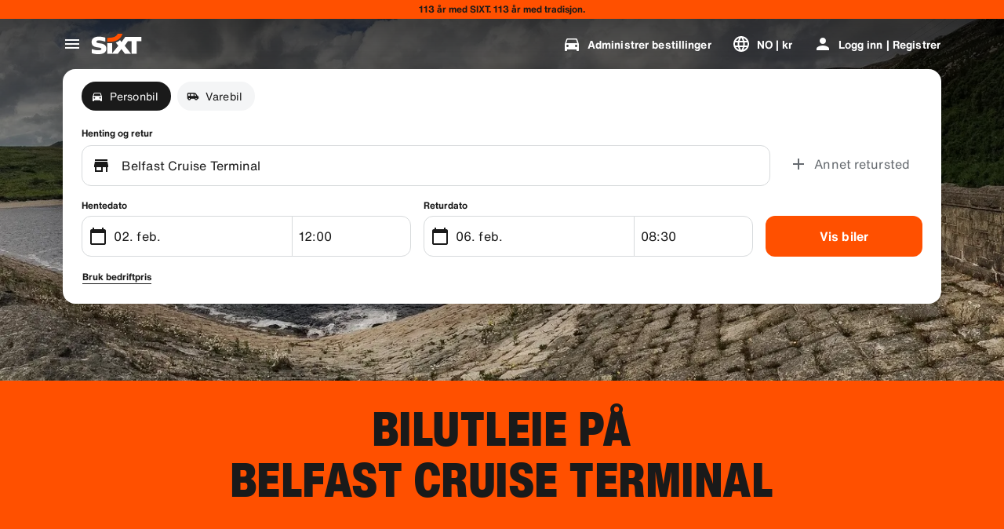

--- FILE ---
content_type: application/javascript
request_url: https://www.sixt.no/webapp/customer-settings/intl-customerSettings-no-NO.b41e824d4071210e.js
body_size: 5468
content:
"use strict";(self.webpackChunk_sixt_web_customer_settings=self.webpackChunk_sixt_web_customer_settings||[]).push([["83422"],{13766:function(e,t,i){function n(e,t,i){return t in e?Object.defineProperty(e,t,{value:i,enumerable:!0,configurable:!0,writable:!0}):e[t]=i,e}i.r(t),i.d(t,{TranslationCustomerSettingsNONO:()=>r});class r{getCongratulationFormProfileId(e){return"Ditt profilnummer: ".concat(e)}getCongratulationFormProfileStatus(e){return"Din profilstatus: SIXT ".concat(e)}getCountDownTextCs(e){return"Har du ikke f\xe5tt koden? Sjekk s\xf8ppelpostmappen din eller be om en ny kode om ".concat(e," min.")}getCs_check_email_description(e){return"Vi har sendt en lenke for tilbakestilling av passord til ".concat(e,".")}getHiName(e){return"Hei, ".concat(e)}getImprintLink(e){return"[Imprint](".concat(e,")")}getLccLocalePromptRedirect(e){return"".concat(e)}getLoyalty_points(e){return"".concat(e," poeng")}getLoyalty_terms_text(e,t){return"Jeg godtar [Vilk\xe5r og betingelser](".concat(e,") og [Medlemskapsavtalen](").concat(t,") til SIXT ONE.")}getOtpBlockedSubtitleNoPasswordCs(e){return"Etter ".concat(e," minutter kan du logge deg inn igjen med en engangskode.")}getOtpFormSubtitleCs(e){return"Skriv inn koden sendt til ".concat(e," .")}getOtpSublineSms(e,t){return"Logg inn med koden sendt til ".concat(e," & ditt mobilnummer ").concat(t)}getOtp_incorrect_code_error_msg(e){return"Feil kode. Skriv inn riktig kode p\xe5 nytt eller be om en ny om ".concat(e," min.")}getOtp_locked_subtitle(e){return"\xc5 sikre dine personopplysninger er veldig viktig for oss. Du kan pr\xf8ve \xe5 logge inn igjen etter ".concat(e," minutter.")}getPasswordFormSubtitle(e){return"Bruk passordet for din SIXT-konto knyttet til ".concat(e," .")}getPaste_value_from_clipboard_btn_text(e){return'Lim inn "'.concat(e,'" fra utklippstavle')}getSeeOurPrivacyPolicyLink(e){return"Se v\xe5r [Privacy Policy](".concat(e,").")}getSeeOurTermsAndPrivacyPolicy(e,t){return"Se v\xe5re [Terms & conditions](".concat(e,") og [Privacy Policy](").concat(t,")")}getVerifyEmailSubTitle(e){return"Vi har sendt koden til ".concat(e)}getZenAuthOtpSubline(e){return"Logg inn med koden sendt til ".concat(e)}constructor(){n(this,"AddBookingProfile","Legg til profil"),n(this,"AreYouSure","Er du sikker?"),n(this,"B2BRegistrationEmailPlaceholder","Din e-postadresse"),n(this,"B2b_book_selected_profile_cta","Bestill med valgt profil"),n(this,"B2b_business_category","Virksomhet"),n(this,"B2b_personal_category","Personlig"),n(this,"B2b_select_profile_subtitle","Velg \xe9n av dine eksisterende profilene neste gang du leier eller opprett en ny SIXT-bedriftsprofil."),n(this,"B2b_select_profile_title","Velkommen tilbake til SIXT business"),n(this,"B2b_select_profile_without_creation_subtitle","Velg \xe9n av profilene dine for \xe5 bestille ditt neste kj\xf8ret\xf8y."),n(this,"BaseLogIn","Logg inn"),n(this,"Bookings","Bestillinger"),n(this,"BusinessHubTab","Bedriftens hub"),n(this,"BusinessProfileDesktopContent","Logg p\xe5 en eksisterende profil eller opprett en ny SIXT forretningsprofil. Fordeler inkluderer spesielle satser for firmaet ditt og adgang til SIXT-rent, del og ri i SIXT-appen."),n(this,"BusinessProfileMobileContent","Logg inn med en eksisterende profil eller opprett en ny forretningsprofil."),n(this,"ChooseProfile","Velg en profil"),n(this,"CodeExpiredMessageCs","Koden din er utl\xf8pt."),n(this,"CodeInputLabelCs","Din 6-sifrede kode"),n(this,"CongratulationFormCongratulationDescription","Du kan fortsette i appen. Dette er ikke obligatorisk for bruk av n\xe6ringsdrivende."),n(this,"CongratulationFormCongratulationHeadline","Din bedriftsprofil er opprettet!"),n(this,"CongratulationFormDigitalCardText","Vennligst bruk bedriftsprofilnummeret ditt for alle SIXT leie bestillinger p\xe5 SIXT nettsiden og andre bookingkanaler."),n(this,"CongratulationFormDownloadApp","Last ned appen"),n(this,"CongratulationFormWebsiteAppText","Last ned SIXT appen, logg inn med e-posten din og utforsk SIXT rent, SIXT ri og SIXT del."),n(this,"Continue","Neste"),n(this,"ContinueProfileButton","Fortsett med valgt profil"),n(this,"Country_selector_other_label","Andre land"),n(this,"Country_selector_suggested_label","Foresl\xe5tt"),n(this,"CreateAccountCta","Opprett konto"),n(this,"CreateAccountSubtitle","En konto gj\xf8r det mer praktisk for alle dine bestillinger."),n(this,"CreateAccountTitle","Fullf\xf8r kontoen din"),n(this,"Cs_check_email_cta","Send e-post p\xe5 nytt"),n(this,"Cs_check_email_heading","Sjekk e-posten din"),n(this,"Cs_login_form_subline","Bestill raskere. Reis smartere."),n(this,"Cs_loyalty_menu_tile_enrolled","SIXT ONE"),n(this,"Cs_loyalty_menu_tile_not_enrolled","SIXT ONE"),n(this,"CurrencyTab","Valuta"),n(this,"FieldCannotBeEmptyError","Obligatorisk felt m\xe5 fylles ut."),n(this,"FirstNamePlaceholder","Ditt fornavn"),n(this,"FirstNameValidationError","Fornavn mangler"),n(this,"ForgotPasswordCta","Glemt passord"),n(this,"FormActionFinish","Avslutt"),n(this,"FormSignUpFirstName","Fornavn"),n(this,"FormSignUpHeadline","Velkommen ombord"),n(this,"FormSignUpInvalidFirstName","Vennligst skriv inn navnet ditt"),n(this,"FormSignUpInvalidLastName","Vennligst gi oss etternavnet ditt"),n(this,"FormSignUpLastName","Etternavn"),n(this,"FormSignUpSubHeadline","Hyggelig \xe5 m\xf8te deg! La oss bli bedre kjent."),n(this,"GetResetLink","Send tilbakestillingslenke"),n(this,"GlobalErrorUnhandled","Kunne ikke logge inn. Pr\xf8v igjen."),n(this,"IncorrectPasswordError","Dette passordet er feil, pr\xf8v igjen."),n(this,"InputAccountNumber","Kontonummer (KNDP)"),n(this,"InputEmail","E-post"),n(this,"InputPassword","Passord"),n(this,"InputRateKey","Passord for pris"),n(this,"LanguageAndCountryTab","Foresl\xe5tte spr\xe5k og regioner"),n(this,"Language_switcher_subtitle_most_popular","Mest popul\xe6re"),n(this,"Language_switcher_subtitle_other_languages","Flere spr\xe5k"),n(this,"LastNamePlaceholder","Ditt etternavn"),n(this,"LastNameValidationError","Etternavn mangler"),n(this,"LccLanguagePromptClose","Lukk"),n(this,"LccLocalePromptDismiss","Avvis"),n(this,"LccLocalePromptLccOpen","Andre"),n(this,"LccLocalePromptStatement","Det ser ut til at nettleseren er satt til et annet spr\xe5k. Vil du bytte?"),n(this,"LccSwitcherChangeCurrency","Endre valuta"),n(this,"LccSwitcherChangeLanguageOrCurrency","Endre spr\xe5k eller valuta"),n(this,"LogInOrCreateAccount","Logg inn eller opprett en konto"),n(this,"LogInOrCreateAccountSubtitle","F\xe5 tilgang til smidige utsjekkinger og enkel reiseadministrasjon n\xe5r du logger inn eller oppretter en konto p\xe5 bare noen f\xe5 klikk."),n(this,"LoginButtonBookingProfile","Bestillingsprofil"),n(this,"LoginButtonProfile","Logg inn | Registrer"),n(this,"LoginCta","Logg inn"),n(this,"LoginFormContinueWithApple","Fortsett med Apple"),n(this,"LoginFormContinueWithGoogle","Fortsett med Google"),n(this,"LoginFormGoogleCookiesDisabledError","For \xe5 logge p\xe5 via Google, aktiver informasjonskapsler i nettleserens data- og personverninnstillinger."),n(this,"LoginFormSSOError","Dessverre kan vi ikke videresende deg til p\xe5loggingen din. Pr\xf8v en annen p\xe5loggingsmetode."),n(this,"Login_cta","Logg inn"),n(this,"Login_dont_have_account_label","Har du ikke en konto?"),n(this,"Logout","Logg ut"),n(this,"Loyalty_benefit_item1","Bestill med leiepoeng"),n(this,"Loyalty_benefit_item2","Fri ekstra sj\xe5f\xf8r"),n(this,"Loyalty_benefit_item3","Gratis oppgradering"),n(this,"Loyalty_benefit_item4","Raskere utsjekking"),n(this,"Loyalty_enrolled_pending_message","You’ve signed up! You can see your benefits in your account shortly."),n(this,"Loyalty_enrolled_success_message","Welcome to SIXT ONE! Book now and start earning points."),n(this,"Loyalty_enrollment_cooldown_error_cta","Ok"),n(this,"Loyalty_enrollment_cooldown_error_subtitle","Vi er glade for at du \xf8nsker \xe5 bli med i fordelsprogrammet v\xe5rt igjen! Du kan melde deg inn p\xe5 nytt i SIXT ONE-delen av kontoen din 48 timer etter at du har sagt opp medlemskapet."),n(this,"Loyalty_enrollment_cooldown_error_title","Du kan bli med igjen snart"),n(this,"Loyalty_enrollment_lss_b2c_main_cta","Book and earn points"),n(this,"Loyalty_enrollment_lss_b2c_page_subtitle","Start earning points with your next booking. View your benefits in the SIXT ONE section of your account anytime."),n(this,"Loyalty_enrollment_lss_b2c_page_title","You've joined our rewards program!"),n(this,"Loyalty_enrollment_lss_cto_page_subtitle","View your benefits in the SIXT ONE section of your account."),n(this,"Loyalty_enrollment_lss_cto_page_title","Welcome to our rewards program!"),n(this,"Loyalty_enrollment_lss_cto_secondary_cta","View benefits"),n(this,"Loyalty_enrollment_lss_status_match_page_subtitle","You're now a member of our rewards program SIXT ONE. Start booking with your new benefits."),n(this,"Loyalty_enrollment_lss_status_match_page_title","We matched your status!"),n(this,"Loyalty_join_benefit_item1","Earn points when you rent"),n(this,"Loyalty_join_benefit_item2","Easily redeem points for savings"),n(this,"Loyalty_join_benefit_item3","Unlock higher status tiers with more benefits"),n(this,"Loyalty_join_benefit_item4","Use the SIXT app to skip the counter"),n(this,"Loyalty_join_country_other","Alle andre land"),n(this,"Loyalty_join_country_popular","Foresl\xe5tte land"),n(this,"Loyalty_join_cta","Bli med n\xe5"),n(this,"Loyalty_join_cto_benefit_item1","Redeem your earned points for savings on personal rentals"),n(this,"Loyalty_join_cto_benefit_item2","Unlock higher status tiers with more amazing benefits"),n(this,"Loyalty_join_cto_benefit_item3","Use the SIXT app to skip the counter"),n(this,"Loyalty_join_cto_subtitle","Fordelsprogrammet v\xe5rt lar deg tjene poeng fra b\xe5de bedrifts- og personlige bestillinger!"),n(this,"Loyalty_join_cto_title","Join our rewards program"),n(this,"Loyalty_join_later_cta","Bli med senere"),n(this,"Loyalty_join_subtitle","Vi har lansert et nytt bonusprogram med spennende fordeler"),n(this,"Loyalty_join_title","Join our rewards program"),n(this,"Loyalty_label","SIXT ONE"),n(this,"Loyalty_not_available_subtitle","Dessverre er ikke SIXT ONE tilgjengelig i ditt land enn\xe5. Vi gir deg beskjed n\xe5r du kan bli medlem."),n(this,"Loyalty_not_available_title","SIXT ONE kommer snart"),n(this,"Loyalty_welcome_subtitle","Start opptjeningspoeng med hver fremtidige bestilling og begynn \xe5 bruke fordelene dine."),n(this,"Loyalty_welcome_title","Velkommen til oransje"),n(this,"Loyalty_welcome_to_program_label","Du er n\xe5 et SIXT ONE-medlem! Lei en bil for \xe5 begynne \xe5 tjene poeng."),n(this,"Marketing_communication_consent_text","Jeg tillater SIXT \xe5 sende markedsf\xf8ringskommunikasjon."),n(this,"MciLoginFormEmailSubmitButton","Fortsett med e-post"),n(this,"OfferListItemOr","eller"),n(this,"Ok","OK"),n(this,"Or_login_with_label","eller logg inn med"),n(this,"OtpBlockedNavBarTitleCs","Antall fors\xf8k er overskredet"),n(this,"OtpBlockedSecondaryBtnCs","G\xe5 tilbake til hjemmesiden"),n(this,"OtpBlockedSubtitleCs","Du kan enten bruke en kode for \xe5 logge inn senere, eller logge inn n\xe5 med passordet ditt.  Sikkerheten til kontoen din er v\xe5r prioritet."),n(this,"OtpBlockedTitleCs","Kontoen din er midlertidig l\xe5st"),n(this,"OtpExpired","Godkjenningskode er utl\xf8pt. Videresend kode og pr\xf8v igjen."),n(this,"OtpFormTitleCs","Sjekk e-posten din"),n(this,"OtpRetryLimitReached","Du har n\xe5dd grensen for gjentatte fors\xf8k. Be om en ny kode."),n(this,"Otp_resend_code_btn_text","F\xe5 ny kode"),n(this,"Otp_resend_subline","Denne koden har utl\xf8pt. Be om en ny om \xe5 fortsette."),n(this,"PasswordFormTitle","Skriv inn passordet ditt"),n(this,"PasswordPlaceholder","Ditt passord"),n(this,"PasswordValidationDigitsError","Minst 1 tall"),n(this,"PasswordValidationError","Passordkriteriene er ikke oppfylt"),n(this,"PasswordValidationErrorDigitsError","Minst ett siffer"),n(this,"PasswordValidationErrorLowercaseError","Minst \xe9n liten bokstav"),n(this,"PasswordValidationErrorMaxLength","Maksimalt 50 tegn"),n(this,"PasswordValidationErrorMinLength","Minst 8 tegn"),n(this,"PasswordValidationErrorSpecialCharError","Minst ett spesialtegn"),n(this,"PasswordValidationErrorUppercaseError","Minst \xe9n stor bokstav"),n(this,"PasswordValidationErrorWhitespaceError","Kan ikke inneholde mellomrom p\xe5 starten eller slutten."),n(this,"PasswordValidationLowercaseError","Minst 1 liten bokstav"),n(this,"PasswordValidationMinLengthError","Minst 8 tegn"),n(this,"PasswordValidationSpecialCharError","Minst 1 spesialtegn"),n(this,"PasswordValidationSuccess","Alle passordkriteriene er oppfylt"),n(this,"PasswordValidationUppercaseError","Minst 1 stor bokstav"),n(this,"PreCtoBenefit1","Spesialsatser gjennom ditt firma"),n(this,"PreCtoBenefit2","Innovative, digitale leietjenester"),n(this,"PreCtoBenefit3","Alle transportl\xf8sninger i \xe9n app: SIXT leie, del og ri"),n(this,"PreCtoButton","Opprett en ny bedriftsprofil"),n(this,"PreCtoSubtitle","Skap en ny profil for SIXT for \xe5 like:"),n(this,"PreCtoTitle","Din SIXT bedriftsprofil venter p\xe5 deg"),n(this,"RateKeyValidationErrorCompanyNotFound","Selskapet du valgte er ikke lenger en bedriftskunde. Vennligst kontakt kundeservice."),n(this,"RateKeyValidationErrorWrongRateKey","Feil passord for sats."),n(this,"RequestOtpCta","Be om bekreftelseskode"),n(this,"RequiredField","P\xe5krevd felt"),n(this,"RequiredPasswordError","Vennligst skriv inn passordet ditt."),n(this,"ResendCodeCs","Send koden p\xe5 nytt"),n(this,"Retry","Pr\xf8v p\xe5 nytt"),n(this,"SearchCurrencyLabel","S\xf8k etter valuta"),n(this,"SearchLanguageAndCountryLabel","S\xf8k etter spr\xe5k eller region"),n(this,"SelectKdnrFormSelectCountry","Velg land"),n(this,"Signup_country_of_residence_label","Bostedsland"),n(this,"Signup_otp_heading","Bekreft identiteten din"),n(this,"Signup_success_snackbar","Kontoen din er opprettet!"),n(this,"Skip","Hopp"),n(this,"SkipForNow","Hopp over for n\xe5"),n(this,"SomethingWentWrongPleaseTryAgain","Noe gikk galt. Pr\xf8v p\xe5 nytt."),n(this,"SubscriptionsTitle","Abonnementer"),n(this,"SuggestedTitle","Foresl\xe5tt"),n(this,"SupportOr","Eller"),n(this,"TryLaterCs","Lukk"),n(this,"UseLoginCodeCta","Bruk p\xe5loggingskode i stedet"),n(this,"UsePasswordOptionCs","Bruk passord istedenfor"),n(this,"UserDetailsHelpLink","Hjelp"),n(this,"UserDetailsManageBookings","Administrer bestillinger"),n(this,"UserDetailsProfiles","Profiler"),n(this,"UserDetailsRideHistory","Reisehistorikk og kvitteringer"),n(this,"UserDetailsSelectProfile","Velg bestillingsprofil"),n(this,"UserSectionPersonalDetails","Personlige opplysninger"),n(this,"ValidateEmail","E-postadressen din burde se ut som example@example.com"),n(this,"ValidatePositiveNumber","Bruk kun tall"),n(this,"Verify","Verifiser"),n(this,"VerifyEmailSkipSubline","V\xe6r oppmerksom p\xe5 at det er viktig \xe5 verifisere din e-id for en s\xf8ml\xf8s opplevelse."),n(this,"VerifyEmailTitle","Bekreft din e-post"),n(this,"VerifyNow","Verifiser n\xe5"),n(this,"View_details_cta","Se detaljer"),n(this,"View_profile_details_cta","Vis profildetaljer"),n(this,"WrongOtpErrorCs","Feil kode. Pr\xf8v p\xe5 nytt eller be om en ny kode."),n(this,"WrongVerificationCode","Feil bekreftelseskode"),n(this,"ZenAuthBackToLoginLink","Tilbake til innlogging"),n(this,"ZenAuthCorporateRateButton","Bruk avtalepris"),n(this,"ZenAuthCorporateRateHeadline","Bruk avtalepris"),n(this,"ZenAuthCorporateSignup","Ingen bedriftsrate enn\xe5? Registrer firmaet ditt her"),n(this,"ZenAuthEmailHeadline","Opprett konto eller logg inn"),n(this,"ZenAuthEmailTooltip","Du kan logge inn med e-post, SIXT-kortnummer eller -bedriftskontonummer."),n(this,"ZenAuthForgotPassworHeadline","Glemt passord"),n(this,"ZenAuthForgotPasswordDescription","Hjelp oss med \xe5 finne kontoen din, s\xe5 tilbakestiller vi passordet ditt."),n(this,"ZenAuthInvalidOtp","Feil kode. Sjekk e-posten din og pr\xf8v igjen."),n(this,"ZenAuthOtpExpiresIn","til koden utl\xf8per"),n(this,"ZenAuthOtpHeadline","Angi kode"),n(this,"ZenAuthOtpHeadlineBlockedUser","Du har angitt feil kode for mange ganger."),n(this,"ZenAuthOtpHeadlineExpired","Koden er utl\xf8pt"),n(this,"ZenAuthOtpHeadlineLimitReached","For mange mislykkede fors\xf8k"),n(this,"ZenAuthOtpReceiveNewCode","Be om ny kode"),n(this,"ZenAuthOtpResendCode","Be om ny kode"),n(this,"ZenAuthOtpSublineBlockedUser","Koden er skrevet inn feil for mange ganger p\xe5 rad. Be om en ny kode om \xe9n time eller logg p\xe5 med passordet ditt i stedet."),n(this,"ZenAuthOtpSublineExpired","Tiden knyttet til den midlertidige koden din er utl\xf8pt."),n(this,"ZenAuthOtpSublineLimitReached","Koden har blitt tastet inn feil for mange ganger."),n(this,"ZenAuthOtpTryAnotherEmail","Bruk en annen e-post"),n(this,"ZenAuthPasswordError","Feil passord. Pr\xf8v igjen."),n(this,"ZenAuthPasswordForgot","Glemt passord?"),n(this,"ZenAuthPasswordHeadline","Velkommen tilbake"),n(this,"ZenAuthPasswordLogin","Logg inn med passord"),n(this,"ZenAuthPrivacyLink","Personvernerkl\xe6ring"),n(this,"ZenAuthRateKeyHeadline","Angi passord for pris"),n(this,"ZenAuthRemoveCorporateRateButton","Fjern bedriftsats"),n(this,"ZenAuthRemoveCorporateRateHeadline","Du kan ikke logge p\xe5 mens du bruker en avtalepris"),n(this,"ZenAuthRemoveCorporateRateSubline","Bedriftsatser kan kun brukes ved bestilling som gjest. Hvis du vil logge p\xe5 kontoen din, m\xe5 du fjerne bedriftsatsen."),n(this,"ZenAuthResetLinkSentDescription","Sjekk e-posten din for en lenke for \xe5 tilbakestille passordet ditt. Hvis e-posten ikke vises innen noen f\xe5 minutter, sjekk s\xf8ppelpostmappen."),n(this,"ZenAuthResetLinkSentHeadline","Lenke for tilbakestilling av passord sendt"),n(this,"ZenAuthSignupForCorporate","Registrer deg for en avtale"),n(this,"ZenAuthTermsLink","Betingelser og vilk\xe5r")}}}}]);
//# sourceMappingURL=intl-customerSettings-no-NO.b41e824d4071210e.js.map

--- FILE ---
content_type: application/javascript
request_url: https://www.sixt.no/webapp/chatbot/intl-chatbot-no-NO.445ea957bebc41bf.js
body_size: 390
content:
"use strict";(self.webpackChunk_sixt_web_chatbot=self.webpackChunk_sixt_web_chatbot||[]).push([["54740"],{13769:function(t,e,n){function a(t,e,n){return e in t?Object.defineProperty(t,e,{value:n,enumerable:!0,configurable:!0,writable:!0}):t[e]=n,t}n.r(e),n.d(e,{TranslationChatbotNONO:()=>r});class r{constructor(){a(this,"SmartBannerClose","Close"),a(this,"SmartBannerCta","Til appen"),a(this,"SmartBannerSubtitle","Enkelt \xe5 bestille og administrere."),a(this,"SmartBannerTitle","F\xe5 SIXT-appen")}}}}]);
//# sourceMappingURL=intl-chatbot-no-NO.445ea957bebc41bf.js.map

--- FILE ---
content_type: application/javascript
request_url: https://www.sixt.no/webapp/rent-search/__federation_expose_RentSearch.2c9f0e19b8debcf5.js
body_size: 124388
content:
(self.webpackChunk_sixt_web_rent_search=self.webpackChunk_sixt_web_rent_search||[]).push([["38157"],{25248:function(e,t,r){var i={"./default/chevron_down_small.svg":["2554","88473"],"./default/ico_dinersclub_colored_dark.svg":["13154","83049"],"./default/protection_full_40.svg":["76431","21506"],"./default/odometer_24.svg":["62669","40918"],"./default/trash_24.svg":["40478","19063"],"./default/cross_big_24.svg":["77501","77125"],"./default/compass_40.svg":["70236","79890"],"./default/dots_horizontal_small_40.svg":["22287","30923"],"./default/heart_crossed_24.svg":["24978","32886"],"./default/person_details_24.svg":["22754","63196"],"./default/chevron_up_24.svg":["29687","81443"],"./default/car_premium_40.svg":["23046","73596"],"./default/toll_maut_40.svg":["19514","21776"],"./default/shield_plus_40.svg":["93808","74910"],"./default/refueling_charging_service.svg":["81134","28512"],"./default/mileage_short_40.svg":["51907","88944"],"./default/after_rental_24.svg":["27838","42231"],"./default/heart_filled_24.svg":["47786","36808"],"./default/chevron_left_24.svg":["80702","7080"],"./default/gauge_display_24.svg":["46002","3964"],"./default/garage_24.svg":["78478","44791"],"./default/box_i_24.svg":["55886","48524"],"./default/chevron_down_big_24.svg":["78690","26524"],"./default/chevron_left_small_24.svg":["79129","88161"],"./default/flashlight_crossed_24.svg":["89610","14615"],"./default/google_logo_24.svg":["88320","1328"],"./default/transmission_automatic_24.svg":["19749","95836"],"./default/info_circle_24.svg":["10453","73034"],"./default/pin_on_map_24.svg":["95398","54346"],"./default/mileage_mid_40.svg":["50008","40751"],"./default/chevron_up_small.svg":["58238","85580"],"./default/adhesive_tape_40.svg":["99373","7628"],"./default/sixt_one_line_184x76.svg":["35359","3188"],"./default/lock_closed_24.svg":["64217","76055"],"./default/box_number_1_40.svg":["75299","76309"],"./default/documents_24.svg":["34283","82728"],"./default/radar_24.svg":["11100","54354"],"./default/floppy_disk_24.svg":["63051","85472"],"./default/shield_check_24.svg":["59955","13453"],"./default/social_snapchat_24.svg":["47190","10531"],"./default/clock_check_24.svg":["13515","62960"],"./default/chevron_up_big_24.svg":["59994","72424"],"./default/circle_filled_24.svg":["95844","21637"],"./default/parking_crossed_24.svg":["87376","44034"],"./default/back.svg":["24162","77736"],"./default/ico_riverty_dark.svg":["93731","54680"],"./default/hybrid_preferred_40.svg":["30768","3389"],"./default/GooglePlayLogoIcon.svg":["25146","51940"],"./default/ico_masterpass_colored_dark.svg":["31572","61844"],"./default/cog_24.svg":["43863","9532"],"./default/info_circle.svg":["20103","18806"],"./default/ico_discover_colored.svg":["11071","63385"],"./default/hazard_24.svg":["10156","17298"],"./default/plus_pickup_40.svg":["75264","34925"],"./default/clipboard_24.svg":["80410","94757"],"./default/checkmark_small_24.svg":["30573","6741"],"./default/contract_24.svg":["95409","18774"],"./default/gearbox_24.svg":["31538","78853"],"./default/horse_40.svg":["13921","32009"],"./default/suv_32.svg":["38200","8125"],"./default/car_phone_radio_waves_40.svg":["16813","34636"],"./default/page_24.svg":["39290","54322"],"./default/chevron_right_small_24.svg":["50518","10242"],"./default/illu_car_history.svg":["1210","75909"],"./default/arrow_in_24.svg":["65717","47852"],"./default/business_bag_plus_24.svg":["54946","68079"],"./default/ico_maestro_colored_dark.svg":["81151","21807"],"./default/circle_minus_24.svg":["38847","96786"],"./default/sixt_no_claim.svg":["82991","1104"],"./default/ski_rack_40.svg":["35941","30747"],"./default/sort_price_up_24.svg":["23083","21420"],"./default/illu_car_key_88x88.svg":["58891","27324"],"./default/shield_two_tone_40.svg":["74881","2932"],"./default/smartphone_24.svg":["59528","17128"],"./default/external_link_24.svg":["60271","69880"],"./default/sixt_assured_on_light_16.svg":["4917","67047"],"./default/cars_vans_24.svg":["6953","25840"],"./default/ico_vpay_colored_dark.svg":["81360","8862"],"./default/sedan_24.svg":["92403","2272"],"./default/person_checked_24.svg":["71271","10988"],"./default/info_circle_16.svg":["50873","27994"],"./default/clock_24.svg":["24803","41598"],"./default/ico_payback_colored.svg":["90304","90522"],"./default/connected_24.svg":["28779","13648"],"./default/plus_extra_coupon_40.svg":["31789","69724"],"./default/ico_ff.svg":["29271","12232"],"./default/star_filled_40.svg":["33043","15453"],"./default/driver_40.svg":["80413","54369"],"./default/plus_24.svg":["48377","43353"],"./default/hatchback_32.svg":["19242","40149"],"./default/star_half_40.svg":["94755","44429"],"./default/chevron_double_right_small_24.svg":["28270","33819"],"./default/moving_boxes_40.svg":["70684","56088"],"./default/flash_filled_40.svg":["6719","99970"],"./default/house_24.svg":["85882","24673"],"./default/dark_mode_24.svg":["82043","72311"],"./default/ico_masterpass.svg":["20518","1992"],"./default/ico_vpay.svg":["93193","675"],"./default/illu_no_upcoming_booking.svg":["1914","81084"],"./default/clipboard_cross_24.svg":["68328","32822"],"./default/plus_small_24.svg":["6086","19441"],"./default/clipboard_text_24.svg":["45451","79297"],"./default/ico_visa_colored.svg":["6970","52408"],"./default/circle_exclamation_24.svg":["25430","35112"],"./default/wagon_32.svg":["8502","1543"],"./default/clock_striped_40.svg":["88691","39073"],"./default/sixt_40.svg":["38181","66326"],"./default/social_instagram_24.svg":["96372","69697"],"./default/shield_two_tone_24.svg":["12269","14069"],"./default/messenger_24.svg":["30646","44868"],"./default/social_youtube_60.svg":["22777","39499"],"./default/circle_arrow_back_24.svg":["34476","48863"],"./default/social_youtube_24.svg":["27334","67536"],"./default/car_key_inactive_24.svg":["91790","84695"],"./default/sedan_compact_32.svg":["21956","26130"],"./default/minus_small_24.svg":["51221","75581"],"./default/ico_vpay_colored.svg":["55174","98139"],"./default/baby_stroller_40.svg":["8289","38652"],"./default/location_24.svg":["70245","25928"],"./default/tyre_snowflake_40.svg":["78862","73862"],"./default/wifi_40.svg":["16412","82018"],"./default/building_24.svg":["84545","44780"],"./default/business_bag_24.svg":["99538","8045"],"./default/checkmark_small_fat_24.svg":["42019","20091"],"./default/car_airport_40.svg":["14061","79123"],"./default/plus_extra_sL_liability_40.svg":["83407","80353"],"./default/star_half_16.svg":["785","99999"],"./default/drop_24.svg":["17313","75625"],"./default/ico_sepa_colored.svg":["91686","76513"],"./default/van_32.svg":["5634","67911"],"./default/diesel_guaranteed.svg":["92570","67176"],"./default/sedan_classic_32.svg":["86123","96552"],"./default/circle_24.svg":["30438","31827"],"./default/flag_chequered_24.svg":["49531","86470"],"./default/list_arrow_down_24.svg":["23186","25411"],"./default/number_two_40.svg":["85716","23314"],"./default/box_minus_24.svg":["15708","64141"],"./default/mobile_local_sim_40.svg":["9115","45491"],"./default/circle_arrow_full_24.svg":["93107","75238"],"./default/whatsapp_24.svg":["68871","29109"],"./default/chevron_up_big.svg":["90358","28167"],"./default/partying_face_30.svg":["3671","12965"],"./default/percentage_24.svg":["3678","7152"],"./default/circle_radio_button_checked_40.svg":["94929","1421"],"./default/star_filled_24.svg":["44879","96966"],"./default/calendar_24.svg":["80283","98705"],"./default/childseat_40.svg":["68455","96638"],"./default/plus_convertible_40.svg":["91496","64098"],"./default/bank_notes_40.svg":["49294","82126"],"./default/circle_cross_24.svg":["68314","16319"],"./default/plus_sedan_40.svg":["95369","46426"],"./default/circle_checkmark_24.svg":["95282","6193"],"./default/eye_24.svg":["56172","14939"],"./default/road_hazard_attention_40.svg":["90332","42458"],"./default/illu_car_shield.svg":["75871","40294"],"./default/clipboard_minus_24.svg":["63643","29210"],"./default/documents_new_24.svg":["10125","18447"],"./default/secure_belt.svg":["53159","25325"],"./default/headset_24.svg":["46243","42557"],"./default/seat_24.svg":["94172","1280"],"./default/star_half_24.svg":["67755","23132"],"./default/taxi_24.svg":["37861","73550"],"./default/car_cog_24.svg":["40390","18746"],"./default/chevron_left_big.svg":["40876","31791"],"./default/print.svg":["98560","44169"],"./default/ico_sixtcard_colored.svg":["67803","83781"],"./default/protection_standard_40.svg":["50572","94179"],"./default/social_snapchat_60.svg":["27753","56477"],"./default/car_electric_32.svg":["36617","91690"],"./default/dot_24.svg":["90235","23345"],"./default/ico_jcb_colored_dark.svg":["45065","4717"],"./default/ico_dankfort.svg":["46513","5389"],"./default/layers_24.svg":["16916","14307"],"./default/person_24.svg":["66652","15309"],"./default/tacho_24.svg":["80533","47865"],"./default/ico_discover.svg":["2609","17422"],"./default/box_question_24.svg":["66339","16735"],"./default/ico_unionpay.svg":["65709","91977"],"./default/ico_paypal_colored.svg":["92674","38429"],"./default/magnifier_24.svg":["41532","64523"],"./default/plus_estate_40.svg":["6713","36546"],"./default/social_apple_24.svg":["31728","8312"],"./default/discovery_flight.svg":["83442","5815"],"./default/driver_24.svg":["74408","42698"],"./default/hand_truck.svg":["66588","51393"],"./default/moving_box_24.svg":["33524","66509"],"./default/euro_pallet_24.svg":["50575","77815"],"./default/transmission_gearbox_40.svg":["56415","9070"],"./default/car_24.svg":["29695","12340"],"./default/umbrella_24.svg":["51420","61839"],"./default/heart_24.svg":["29192","15809"],"./default/globe_24.svg":["28604","72923"],"./default/power_24.svg":["91599","65925"],"./default/scooter_40.svg":["38991","68070"],"./default/car_plus_24.svg":["91814","39525"],"./default/circle_plus_24.svg":["93933","64446"],"./default/clock_striped_24.svg":["17500","39711"],"./default/suitcase_24.svg":["77865","18884"],"./default/ico_mastercard.svg":["36945","12223"],"./default/ico_unionpay_colored.svg":["7445","46031"],"./default/ico_sepa.svg":["33205","60169"],"./default/info_box_16.svg":["78948","47209"],"./default/location_arrow_24.svg":["6316","22883"],"./default/sixt_24.svg":["35060","42435"],"./default/flashlight_24.svg":["81814","45837"],"./default/box_percent_24.svg":["96827","12942"],"./default/transmission_gearbox_24.svg":["22578","75164"],"./default/car_settings_88.svg":["73117","4026"],"./default/ico_paypal_colored_dark.svg":["7872","86934"],"./default/truck_32.svg":["78091","54834"],"./default/brackets_open_24.svg":["80671","66685"],"./default/pin_24.svg":["70392","49867"],"./default/windows_closing_24.svg":["54544","15431"],"./default/icon_rounded_checkmark.svg":["78639","24554"],"./default/pen_24.svg":["55258","93360"],"./default/luxury_32.svg":["69444","99941"],"./default/sixt_swoosh_40.svg":["30048","97693"],"./default/weight_24.svg":["4061","84806"],"./default/moped_scooter_40.svg":["87406","7145"],"./default/arrow_up_24.svg":["15453","75940"],"./default/walking_24.svg":["48976","78656"],"./default/parking_24.svg":["844","18243"],"./default/phone_24.svg":["29708","93542"],"./default/plus_extra_d_theft_40.svg":["40523","15126"],"./default/ico_maestro.svg":["82799","71722"],"./default/protection_basic_40.svg":["596","24218"],"./default/fuel_electric_40.svg":["26246","81687"],"./default/pacifier_24.svg":["72237","89933"],"./default/uk_ireland_recovery_40.svg":["26290","14276"],"./default/handbag_24.svg":["15894","82542"],"./default/long_arrow_right_24.svg":["44644","56493"],"./default/smiley_happy_40.svg":["52053","75069"],"./default/battery_24.svg":["13423","59529"],"./default/ico_payback.svg":["75645","64332"],"./default/social_facebook_60.svg":["78293","59347"],"./default/snow_chains_40.svg":["86177","30420"],"./default/credit_cards_plus_24.svg":["72528","17104"],"./default/scan_documents_40.svg":["7081","9024"],"./default/ico_upi_colored_dark.svg":["12568","89014"],"./default/roadside_assistance.svg":["80044","8734"],"./default/bank_notes_24.svg":["24110","4652"],"./default/ico_volcano_40.svg":["4440","23373"],"./default/shield_plus_24.svg":["90253","9160"],"./default/map_24.svg":["92438","63882"],"./default/bell_24.svg":["37314","92989"],"./default/cross_24.svg":["45154","5909"],"./default/social_google_colored_24.svg":["93409","42530"],"./default/mail_24.svg":["21604","52988"],"./default/ico_sixtcard.svg":["72387","44898"],"./default/clock_plus_24.svg":["8816","96294"],"./default/info_round_24.svg":["57406","64872"],"./default/tyre_24.svg":["79803","13742"],"./default/ico_jcb.svg":["79483","98844"],"./default/during_rental_24.svg":["81786","90993"],"./default/list_arrow_24.svg":["34377","92534"],"./default/car_clock_inactive_24.svg":["43615","59739"],"./default/checkmark_24.svg":["76963","14979"],"./default/arrow_forward_24.svg":["69657","86155"],"./default/car_driver_active_24.svg":["55255","73492"],"./default/fuel_40.svg":["78959","83967"],"./default/shield_40.svg":["28978","98887"],"./default/car_phone_radio_waves_24.svg":["84646","88147"],"./default/ico_ff_colored.svg":["35178","50149"],"./default/cross_medium_24.svg":["67564","92598"],"./default/drivers_license_24.svg":["11651","65743"],"./default/ico_sepa_colored_dark.svg":["38187","54370"],"./default/clipboard_plus_24.svg":["11721","82981"],"./default/social_twitter_60.svg":["44248","69455"],"./default/ico_masterpass_colored.svg":["17307","9166"],"./default/chevron_right_24.svg":["92596","25844"],"./default/bluetooth_24.svg":["20506","83889"],"./default/plus_van_40.svg":["77023","56858"],"./default/circle_radio_button_40.svg":["7487","16505"],"./default/mail_checked_24.svg":["70838","2718"],"./default/illu_car_alert_88x88.svg":["21003","3605"],"./default/boxes_check_24.svg":["79396","8882"],"./default/chevron_down_medium.svg":["87327","6547"],"./default/circle_checked_24.svg":["32975","51244"],"./default/cloud_24.svg":["18619","82394"],"./default/pins_24.svg":["67740","67617"],"./default/menu_24.svg":["4358","85940"],"./default/arrow_exit_24.svg":["47093","14505"],"./default/marker_16.svg":["73849","46945"],"./default/magnifier_small_24.svg":["7607","54013"],"./default/horse_24.svg":["16818","73787"],"./default/box_number_2_40.svg":["73247","87613"],"./default/lock_open_24.svg":["80802","50121"],"./default/speech_bubble_24.svg":["37700","61011"],"./default/cross_small_24.svg":["5635","71184"],"./default/chevron_left_big_40.svg":["46981","20761"],"./default/clipboard_checked_24.svg":["31275","4745"],"./default/chevron_right_medium.svg":["49862","20112"],"./default/star_16.svg":["78530","13057"],"./default/circle_play_24.svg":["62796","97978"],"./default/door_24.svg":["64052","56328"],"./default/oneway_24.svg":["95933","45046"],"./default/dots_horizontal_40.svg":["70662","80654"],"./default/price_up_24.svg":["9646","24482"],"./default/star_filled_16.svg":["33011","84908"],"./default/social_instagram_60.svg":["99841","41520"],"./default/wallet_24.svg":["73473","81127"],"./default/circle_plus_small_40.svg":["78581","69481"],"./default/key_24.svg":["12415","47495"],"./default/camping_set_40.svg":["29538","31884"],"./default/compass_24.svg":["92070","50554"],"./default/box_filled_24.svg":["21562","50762"],"./default/car_train_40.svg":["9711","47424"],"./default/bluetooth_40.svg":["85777","19617"],"./default/GooglePlayStore.svg":["66685","69454"],"./default/ico_mastercard_colored.svg":["4816","98114"],"./default/others_32.svg":["60448","37251"],"./default/diamond_24.svg":["96610","1744"],"./default/dots_24.svg":["20515","92922"],"./default/route_24.svg":["12735","85677"],"./default/ticket_24.svg":["40366","70543"],"./default/star_24.svg":["61458","70100"],"./default/ico_jcb_colored.svg":["34176","26093"],"./default/fingerprint_24.svg":["17166","99454"],"./default/car_key_active_24.svg":["72214","95533"],"./default/car_wash_24.svg":["14669","5170"],"./default/ico_mastercard_colored_dark.svg":["94415","85397"],"./default/paper_pencil_40.svg":["45032","56595"],"./default/social_linkedin_24.svg":["38465","89428"],"./default/tire_and_windshield_protection.svg":["35298","27062"],"./default/gearbox_automatic_24.svg":["69645","23818"],"./default/ico_paypal.svg":["30273","41279"],"./default/slider_24.svg":["55273","70452"],"./default/car_small_40.svg":["20377","38133"],"./default/walletplus_24.svg":["11363","78239"],"./default/AppleLogoIcon.svg":["75523","15048"],"./default/thumb_up_24.svg":["58429","3166"],"./default/headset_40.svg":["90015","52102"],"./default/tg_glass_40.svg":["81950","46265"],"./default/ico_dankfort_colored_dark.svg":["46745","61289"],"./default/shield_24.svg":["69204","62835"],"./default/charge_24.svg":["65993","48303"],"./default/marker_circle.svg":["17208","68450"],"./default/bar_chart_24.svg":["67566","90054"],"./default/ico_unionpay_colored_dark.svg":["59156","57040"],"./default/brush_24.svg":["91606","15203"],"./default/chevron_no_pad_right_8x12.svg":["18566","74339"],"./default/list_arrow_24_down.svg":["9307","33194"],"./default/flash_24.svg":["37643","62581"],"./default/mileage_24.svg":["2447","70415"],"./default/chevron_down_small_24.svg":["66363","92925"],"./default/list_24.svg":["72686","45231"],"./default/box_plus_24.svg":["52062","9772"],"./default/chevron_up_medium.svg":["43487","5294"],"./default/chevron_down_24.svg":["905","906"],"./default/coupe_32.svg":["63058","45553"],"./default/radio_waves_40.svg":["24127","48184"],"./default/sixt_branch_40.svg":["27008","12546"],"./default/ico_tyre_4_wheel_40.svg":["7343","71177"],"./default/credit_cards_24.svg":["69252","71484"],"./default/ico_upi_colored.svg":["87478","78699"],"./default/release_cable_24.svg":["39325","48489"],"./default/box_24.svg":["65078","76363"],"./default/calendar_plus_24.svg":["27014","18213"],"./default/brackets_close_24.svg":["55497","4121"],"./default/arrow_down_24.svg":["33533","27180"],"./default/arrow_back_24.svg":["6839","65660"],"./default/car_sad_24.svg":["50339","92049"],"./default/camera_compact_24.svg":["22012","80953"],"./default/dots_vertical_24.svg":["70354","91286"],"./default/fallback_icon_24.svg":["41538","68314"],"./default/car_exact_model_32.svg":["26440","78873"],"./default/flash_crossed_24.svg":["61257","40452"],"./default/foreign_use_40.svg":["68005","95933"],"./default/social_facebook_24.svg":["86045","23649"],"./default/fuel_petrol_40.svg":["96992","52673"],"./default/ico_airplus_colored.svg":["21213","20972"],"./default/speech_bubbles_24.svg":["82520","27919"],"./default/ico_visa.svg":["95225","60670"],"./default/car_key_40.svg":["94058","99933"],"./default/arrow_out_24.svg":["55781","88907"],"./default/scooter_group_40.svg":["47974","88566"],"./default/ico_upi.svg":["82566","51482"],"./default/sort_price_neutral_24.svg":["37928","15667"],"./default/light_mode_24.svg":["31821","49817"],"./default/ac_snowflake_24.svg":["96093","90630"],"./default/volume_24.svg":["9510","95430"],"./default/window_opening_24.svg":["48962","68028"],"./default/cars_vans_40.svg":["42799","57834"],"./default/moped_40.svg":["40732","54085"],"./default/ico_maestro_colored.svg":["30760","94790"],"./default/cargo_van_40.svg":["34058","81031"],"./default/pricetag_24.svg":["22657","62025"],"./default/chevron_double_left_small_24.svg":["67419","71286"],"./default/cargo_van_24.svg":["89446","2129"],"./default/sort_price_down_24.svg":["49551","42185"],"./default/car_clock_40.svg":["71086","10446"],"./default/circle_checkmark_40.svg":["63190","55169"],"./default/account_24.svg":["92472","78016"],"./default/social_pinterest_24.svg":["55555","12979"],"./default/ico_discover_colored_dark.svg":["34145","3197"],"./default/marker_24.svg":["53976","26656"],"./default/mileage_long_40.svg":["21177","20283"],"./default/present_24.svg":["76403","67523"],"./default/car_crossed_24.svg":["67460","30060"],"./default/shield_check_40.svg":["73241","1698"],"./default/chevron_left_medium.svg":["66274","40498"],"./default/door_40.svg":["76260","34331"],"./default/ico_airplus.svg":["72437","22268"],"./default/car_roof_40.svg":["23349","29776"],"./default/help_24.svg":["95127","80276"],"./default/chevron_right_big_24.svg":["6692","31986"],"./default/filter_active_24.svg":["89809","69074"],"./default/bar_chart_crossed_24.svg":["90378","31252"],"./default/charging_cable_40.svg":["38033","71316"],"./default/circle_arrow_forward_24.svg":["66870","81480"],"./default/chevron_right_40.svg":["66021","42031"],"./default/flash_filled_24.svg":["10952","75678"],"./default/google_marker_24.svg":["39357","36094"],"./default/social_twitter_24.svg":["34452","16002"],"./default/qr_code_24.svg":["30721","59176"],"./default/price_down_24.svg":["71198","76307"],"./default/ico_fuel_gauge_40.svg":["41224","78921"],"./default/plane_24.svg":["33797","47278"],"./default/chevron_down_big.svg":["44531","21162"],"./default/chevron_up_small_24.svg":["68350","46671"],"./default/AppleAppStore.svg":["86912","67719"],"./default/ico_dankfort_colored.svg":["73538","33019"],"./default/car_clock_active_24.svg":["25077","58453"],"./default/persons_24.svg":["70971","6823"],"./default/ico_paypal_monogram.svg":["31400","76125"],"./default/credit_card_24.svg":["61638","60024"],"./default/train_24.svg":["58677","56090"],"./default/cancel_24.svg":["52910","3661"],"./default/fuel_24.svg":["81078","75276"],"./default/scooter_car_40.svg":["19045","91467"],"./default/customer_new_24.svg":["44356","3168"],"./default/ico_sixtcard_colored_dark.svg":["21963","9844"],"./default/person_plus_24.svg":["90296","39684"],"./default/social_google_24.svg":["16510","31542"],"./default/pause_24.svg":["20945","28777"],"./default/before_rental_24.svg":["37988","60362"],"./default/filter_24.svg":["40484","92971"],"./default/swap_24.svg":["87676","55083"],"./default/plus_transporter_40.svg":["2555","49778"],"./default/hazard_40.svg":["17529","252"],"./default/minus_24.svg":["87914","84411"],"./default/percentage_circle_24.svg":["99549","87181"],"./default/hail_24.svg":["74032","97477"],"./default/plus_suv_40.svg":["69574","2501"],"./default/diamond_40.svg":["15562","67147"],"./default/close.svg":["39684","91526"],"./default/ico_airplus_colored_dark.svg":["8798","93038"],"./default/ico_amex_colored.svg":["47867","21040"],"./default/ico_dinersclub_colored.svg":["27657","71978"],"./default/ico_dinersclub.svg":["62676","59561"],"./default/box_checkmark_24.svg":["91","89845"],"./default/clock_16.svg":["59368","18150"],"./default/chevron_left_big_24.svg":["10688","55629"],"./default/chevron_left_fat_24.svg":["91804","88887"],"./default/arrow_small_back_24.svg":["60142","24683"],"./default/shushing_face_30.svg":["4391","73109"],"./default/ico_amex.svg":["2925","55937"],"./default/bus_40.svg":["88647","97549"],"./default/car_group_40.svg":["40956","40897"],"./default/chevron_right_big.svg":["76437","64015"],"./default/number_one_40.svg":["68369","86959"],"./default/protection_none_40.svg":["97962","38275"],"./default/chevron_left_small.svg":["82961","26961"],"./default/car_placeholder_image.svg":["61193","92889"],"./default/chevron_right_fat_24.svg":["67799","29170"],"./default/mail_invoice_40.svg":["73852","83866"],"./default/social_pinterest_60.svg":["70700","51892"],"./default/after_rental_40.svg":["90036","77710"],"./default/star_40.svg":["27471","9591"],"./default/color_card_24.svg":["88003","96206"],"./default/eye_crossed_24.svg":["6340","67080"],"./default/convertible_32.svg":["48546","9407"],"./default/plus_extra_diamond_40.svg":["88808","21100"],"./default/plus_coupe_40.svg":["93182","88830"],"./default/box_number_3_40.svg":["97596","17345"],"./default/personal_accident_protection.svg":["8521","50377"],"./default/chevron_right_small.svg":["10052","83565"],"./default/checkmark_16.svg":["25182","44799"],"./default/choice_upgrade_40.svg":["7819","27942"],"./default/ico_visa_colored_dark.svg":["8930","82994"],"./default/illu_car_alert.svg":["21849","86920"],"./default/chevron_right_big_40.svg":["76128","22453"]};function n(e){if(!r.o(i,e))return Promise.resolve().then(function(){var t=Error("Cannot find module '"+e+"'");throw t.code="MODULE_NOT_FOUND",t});var t=i[e],n=t[0];return r.e(t[1]).then(function(){return r(n)})}n.keys=()=>Object.keys(i),n.id=25248,e.exports=n},15945:function(e,t,r){var i={"./default/palette.svg":["79509","54680"],"./default/phone_iphone.svg":["3228","675"],"./default/social_google_colored_24.svg":["37906","7152"],"./default/logo_sanisixt.svg":["7719","1328"],"./default/credit_score.svg":["94989","20761"],"./default/download.svg":["24352","81480"],"./default/translate.svg":["41161","21506"],"./default/youtube.svg":["34230","9160"],"./default/sedan.svg":["72468","84411"],"./default/electric_car.svg":["88610","21637"],"./default/play_arrow.svg":["80205","86920"],"./default/bolt.svg":["25495","15203"],"./default/logo_sixt_ride.svg":["83586","82542"],"./default/phone_in_talk.svg":["38683","23373"],"./default/radio.svg":["10752","22883"],"./default/lost_luggage.svg":["44344","80276"],"./default/area_resize.svg":["33755","59529"],"./default/facebook.svg":["10528","62960"],"./default/tire_repair.svg":["90369","67523"],"./default/looks_4.svg":["39701","252"],"./default/contacts.svg":["39379","33819"],"./default/bags_luggage.svg":["72924","8882"],"./default/discover_color.svg":["48960","72424"],"./default/general_toll_service.svg":["36354","92598"],"./default/calendar_badge_eurosign.svg":["4897","18213"],"./default/cirrus_color.svg":["63401","71316"],"./default/favorite.svg":["11804","91526"],"./default/add_circle_outline_new.svg":["35294","27180"],"./default/tracking_chauffeur.svg":["32400","62025"],"./default/arrow_back_ios.svg":["29535","60362"],"./default/card_giftcard.svg":["99213","84695"],"./default/check_circle_outline.svg":["88297","47424"],"./default/discount.svg":["49695","28167"],"./default/do_not_disturb_alt.svg":["90963","46671"],"./default/workspace_premium.svg":["47766","1698"],"./default/group.svg":["55397","1744"],"./default/search_off.svg":["21404","40751"],"./default/attach_money.svg":["86228","64141"],"./default/person_add.svg":["81917","89014"],"./default/cancel.svg":["19940","12340"],"./default/protection_interior.svg":["14701","27994"],"./default/upgrade_car.svg":["37780","85677"],"./default/loyalty_horizontal.svg":["72382","32009"],"./default/logo_defender.svg":["58132","78853"],"./default/celebration.svg":["16197","73596"],"./default/remove_circle_outline.svg":["93955","64523"],"./default/scale.svg":["28681","70415"],"./default/star_border.svg":["35512","43353"],"./default/taxi_alert.svg":["85205","19441"],"./default/twitter_x.svg":["46466","54354"],"./default/ac_unit.svg":["79077","67719"],"./default/gpp_good.svg":["35741","3168"],"./default/ico_riverty_dark.svg":["9441","92922"],"./default/currency_exchange.svg":["18007","88161"],"./default/live_help.svg":["35991","75678"],"./default/filter_list.svg":["74892","79890"],"./default/manufacturer_option_volvo.svg":["89650","5389"],"./default/train.svg":["12787","24218"],"./default/chat.svg":["52439","92049"],"./default/chevron_right.svg":["93644","81031"],"./default/control_point.svg":["88624","21162"],"./default/corporate_fare.svg":["74886","7080"],"./default/dolly_trolley.svg":["31454","31827"],"./default/pickup_truck.svg":["6360","98139"],"./default/looks_one.svg":["27914","15809"],"./default/public.svg":["70124","45231"],"./default/sensors.svg":["12384","75581"],"./default/speedometer_platinum.svg":["82302","93542"],"./default/wifi_off.svg":["21662","62835"],"./default/keyboard_double_arrow_right.svg":["93362","68314"],"./default/app_shortcut.svg":["4320","82126"],"./default/automatic_shift.svg":["19368","17345"],"./default/auto_awesome.svg":["28392","76309"],"./default/comment.svg":["40331","20091"],"./default/badge.svg":["11144","16735"],"./default/business_center.svg":["26552","8045"],"./default/email.svg":["45995","64446"],"./default/car_door.svg":["46238","18746"],"./default/diesel_engine.svg":["74708","29170"],"./default/instagram.svg":["38819","42698"],"./default/logo_sixt_one.svg":["44936","97477"],"./default/info_outline.svg":["75542","91286"],"./default/looks_two.svg":["99150","32886"],"./default/moving_truck.svg":["95942","4717"],"./default/play_circle.svg":["77694","3605"],"./default/plug.svg":["85257","75909"],"./default/noise_control_off.svg":["15461","98114"],"./default/qr_code.svg":["99903","33194"],"./default/rental_car.svg":["64309","54013"],"./default/sale_tag.svg":["57789","68450"],"./default/warning.svg":["28906","96552"],"./default/manufacturer_option_bmw.svg":["51276","55937"],"./default/directions_car.svg":["7254","10242"],"./default/minor_crash.svg":["88038","12232"],"./default/num_01.svg":["58125","61844"],"./default/electric_moped.svg":["60822","96786"],"./default/timelapse.svg":["58906","56858"],"./default/disinfect_plus.svg":["45943","5294"],"./default/lock.svg":["62665","3964"],"./default/shield.svg":["21620","86959"],"./default/car_large_transporter_van.svg":["27479","73492"],"./default/keyboard.svg":["22651","69880"],"./default/account_circle.svg":["56786","78016"],"./default/protection_shield_all_40.svg":["85735","73034"],"./default/location_on.svg":["37061","44791"],"./default/hybrid_preferred.svg":["31267","23345"],"./default/add_circle.svg":["7423","77710"],"./default/work.svg":["70388","13453"],"./default/car_subscription.svg":["55372","95533"],"./default/phone_callback.svg":["75076","82994"],"./default/sixt_ride_logo.svg":["82124","56595"],"./default/travel_explore.svg":["55107","38275"],"./default/remove.svg":["16638","99941"],"./default/protection_shield_smart_40.svg":["74711","14307"],"./default/share_location.svg":["86054","56088"],"./default/medical_costs.svg":["8763","83049"],"./default/google.svg":["51780","71184"],"./default/child_seat.svg":["65660","57834"],"./default/ski_rack.svg":["28639","44034"],"./default/various_features.svg":["1562","9024"],"./default/keyboard_arrow_up.svg":["81677","67080"],"./default/people_alt.svg":["44924","57040"],"./default/flight.svg":["84337","18774"],"./default/prepaid_fuel.svg":["79498","27324"],"./default/sack_barrow.svg":["42937","26656"],"./default/trailer_coupling_guaranteed.svg":["27310","44169"],"./default/sixt_color.svg":["12791","45046"],"./default/logo_range-rover.svg":["74624","72923"],"./default/code.svg":["37901","14979"],"./default/copy_all.svg":["8709","88473"],"./default/arrow_forward_ios.svg":["38978","76363"],"./default/add_moderator.svg":["10402","86155"],"./default/drive_eta.svg":["99071","75238"],"./default/fallback.svg":["61147","39711"],"./default/severe_cold.svg":["50012","66509"],"./default/unstickered_vehicle.svg":["76340","8734"],"./default/escalator_warning.svg":["44253","94757"],"./default/arrow_up_ios.svg":["98445","50762"],"./default/logo_land-rover_oval.svg":["59479","23818"],"./default/no_crash.svg":["34352","12223"],"./default/mobile_off.svg":["81616","78921"],"./default/electric_scooter.svg":["52358","97978"],"./default/question_mark.svg":["43801","25411"],"./default/sixt_corporate_card.svg":["31888","54322"],"./default/crop_free.svg":["23080","88887"],"./default/car_and_truck.svg":["49766","10446"],"./default/highlight_off.svg":["84435","18447"],"./default/loss_damage_waiver.svg":["4844","36808"],"./default/visibility_off.svg":["95061","1280"],"./default/notification_important.svg":["46424","1992"],"./default/change_circle.svg":["32556","29776"],"./default/timer.svg":["2413","65925"],"./default/published_with_changes.svg":["8679","92534"],"./default/hatchback.svg":["6606","67176"],"./default/percent.svg":["84042","51482"],"./default/route.svg":["23852","46945"],"./default/fire.svg":["47814","13648"],"./default/linkedin.svg":["40076","62581"],"./default/near_me.svg":["64178","94790"],"./default/image_not_supported.svg":["72735","80654"],"./default/expand_more.svg":["40725","18150"],"./default/pedal_bike.svg":["7023","91977"],"./default/add_card.svg":["16459","42231"],"./default/arrow_back_ios_new.svg":["91363","92989"],"./default/num_02.svg":["2591","64332"],"./default/edit_road.svg":["36246","16319"],"./default/label_off.svg":["11549","69074"],"./default/location_disabled.svg":["60609","52673"],"./default/twitter.svg":["51277","59176"],"./default/looks_5.svg":["46459","42557"],"./default/diners_club_color.svg":["34523","20112"],"./default/ballot.svg":["98701","4121"],"./default/airline_seat_recline_extra.svg":["63834","88907"],"./default/car_repair.svg":["85188","40897"],"./default/american_express_color.svg":["92167","4652"],"./default/ski_luggage_box.svg":["5128","18243"],"./default/tracking_car.svg":["15942","24482"],"./default/warning_amber.svg":["18367","26130"],"./default/money_off_csred.svg":["22014","98844"],"./default/inventory_2.svg":["55150","54369"],"./default/expand_circle_down.svg":["74149","82981"],"./default/receipt_by_mail.svg":["28603","50121"],"./default/snow_chains.svg":["13969","93360"],"./default/car_bus.svg":["44266","58453"],"./default/arrow_undo.svg":["35077","89845"],"./default/tune.svg":["83180","94179"],"./default/wifi_protected_setup.svg":["86249","98887"],"./default/car_other.svg":["11349","91690"],"./default/keyboard_double_arrow_up.svg":["28550","92971"],"./default/child_friendly.svg":["21647","25840"],"./default/cross_border_fee.svg":["84869","40498"],"./default/star_half.svg":["37832","64098"],"./default/delete_outline.svg":["642","64015"],"./default/airplus_international_color.svg":["60025","38652"],"./default/local_airport.svg":["75090","45837"],"./default/maps_home_work.svg":["80418","61289"],"./default/pageview.svg":["15295","76125"],"./default/dollar_currency.svg":["8620","27942"],"./default/receipt.svg":["83265","76055"],"./default/refresh.svg":["72895","56493"],"./default/payback_color.svg":["9250","83781"],"./default/speedometer_silver.svg":["24746","49867"],"./default/check.svg":["22435","4026"],"./default/suv.svg":["78245","15126"],"./default/control_point_duplicate.svg":["47332","26524"],"./default/speedometer.svg":["60299","39684"],"./default/accolade.svg":["12293","90630"],"./default/filter_alt.svg":["24659","50554"],"./default/four_wheel_drive.svg":["97897","60024"],"./default/mastercard_color.svg":["25814","59561"],"./default/menu.svg":["27956","3197"],"./default/luggage.svg":["78335","3389"],"./default/sanisixt_logo.svg":["7757","85940"],"./default/add.svg":["38205","7628"],"./default/forbrugs_foreningen_color.svg":["8159","45553"],"./default/flight_land.svg":["19576","9407"],"./default/invoice_edit.svg":["22688","75625"],"./default/diamond.svg":["2352","31986"],"./default/battery_charging_full.svg":["4914","66685"],"./default/terminal_dropoff_service.svg":["6913","2501"],"./default/calendar_today.svg":["7522","31884"],"./default/protection_shield_basic_40.svg":["40670","64872"],"./default/comfort_package.svg":["900","6741"],"./default/mobile_friendly.svg":["81969","50149"],"./default/paypal_color.svg":["29278","9844"],"./default/info.svg":["29360","30923"],"./default/pause.svg":["58239","54370"],"./default/logout.svg":["51036","40149"],"./default/hail.svg":["47350","67147"],"./default/tag_faces.svg":["75949","34925"],"./default/logo_sixt_rent-the-car.svg":["30849","51393"],"./default/pending.svg":["86566","46031"],"./default/paypal_wordmark.svg":["93767","71177"],"./default/airplane_ticket.svg":["55593","75940"],"./default/expand_less.svg":["48372","79297"],"./default/emoji_events.svg":["59290","16505"],"./default/fact_check.svg":["10594","96294"],"./default/arrow_forward.svg":["87482","19617"],"./default/access_time_filled.svg":["20172","69454"],"./default/file_download.svg":["87167","9532"],"./default/open_in_new.svg":["71608","86934"],"./default/square.svg":["80217","67617"],"./default/speedometer_diamond.svg":["77042","50377"],"./default/volunteer_activism.svg":["52425","25325"],"./default/settings.svg":["82857","54085"],"./default/add_circle_outline.svg":["36997","65660"],"./default/apple_pay.svg":["235","31252"],"./default/local_car_wash.svg":["45430","14615"],"./default/document_scanner.svg":["29326","96638"],"./default/check_circle.svg":["37980","38133"],"./default/history.svg":["39689","56328"],"./default/local_gas_station.svg":["6357","85472"],"./default/loyalty.svg":["4444","73787"],"./default/diamond_alt.svg":["30381","22453"],"./default/access_time.svg":["8469","51940"],"./default/coupe.svg":["43893","31791"],"./default/date_range.svg":["24707","25844"],"./default/medical_services.svg":["43972","17422"],"./default/pause_circle.svg":["96109","44898"],"./default/print.svg":["44840","47209"],"./default/station_wagon.svg":["30045","88830"],"./default/switch_account.svg":["38224","80353"],"./default/text_snippet.svg":["46361","49778"],"./default/unified_payments_interface_color.svg":["59491","48489"],"./default/verified.svg":["93343","68070"],"./default/convertible.svg":["82367","6547"],"./default/chevron_left.svg":["26651","2129"],"./default/price_down.svg":["94554","40294"],"./default/maestro_color.svg":["9965","22268"],"./default/cargo_van.svg":["96112","34636"],"./default/free_rental_day.svg":["28660","71484"],"./default/masterpass_color.svg":["7543","71978"],"./default/price_up.svg":["38017","81084"],"./default/loyalty_vertical.svg":["25030","24673"],"./default/return.svg":["11315","2718"],"./default/automatic_guaranteed.svg":["60521","87613"],"./default/driver_24.svg":["46148","51244"],"./default/passenger_van.svg":["69773","60169"],"./default/sepa_color.svg":["28706","45491"],"./default/shopping_bag.svg":["23628","40918"],"./default/electric_bike.svg":["24437","35112"],"./default/all_inclusive.svg":["51645","77736"],"./default/assignment.svg":["71555","48524"],"./default/content_copy.svg":["56761","906"],"./default/build.svg":["4627","97549"],"./default/cached.svg":["78668","98705"],"./default/checklist.svg":["71012","5170"],"./default/baby_stroller.svg":["32491","9772"],"./default/car_24.svg":["42509","79123"],"./default/circle.svg":["71117","48303"],"./default/car_sports.svg":["58244","99933"],"./default/distance_long.svg":["55030","85580"],"./default/edit.svg":["7953","55169"],"./default/error.svg":["53954","1421"],"./default/length.svg":["80025","86470"],"./default/bookmarks.svg":["60603","44780"],"./default/car_plus_24.svg":["34165","78873"],"./default/list.svg":["46562","40452"],"./default/manufacturer_option_audi.svg":["46956","93038"],"./default/admin_panel_settings.svg":["20938","47852"],"./default/more_vert.svg":["81199","26093"],"./default/num_03.svg":["1029","90522"],"./default/personal_property_coverage.svg":["34717","52408"],"./default/notes.svg":["73442","85397"],"./default/security.svg":["77334","88944"],"./default/sixt_connect_plus.svg":["41895","37251"],"./default/snapchat.svg":["99027","28777"],"./default/speed.svg":["40923","63196"],"./default/riverty.svg":["51833","83866"],"./default/gearbox_manual.svg":["51334","5909"],"./default/event_note.svg":["45481","32822"],"./default/local_police.svg":["25766","75276"],"./default/speedometer_gold.svg":["65940","6823"],"./default/support_agent.svg":["34187","69724"],"./default/arrow_down_ios.svg":["89540","83889"],"./default/dankfort_color.svg":["69665","74339"],"./default/calendar_month.svg":["28467","80953"],"./default/looks_3.svg":["87161","17298"],"./default/protection_full.svg":["6546","18806"],"./default/settings_input_component.svg":["9162","7145"],"./default/swap_vert.svg":["16377","21100"],"./default/sixt_contained.svg":["4630","89933"],"./default/task_alt.svg":["45653","46426"],"./default/undo.svg":["67806","28512"],"./default/grade.svg":["88663","72311"],"./default/fast_forward.svg":["92961","39073"],"./default/my_location.svg":["6811","71722"],"./default/apple.svg":["74910","90054"],"./default/num_04.svg":["48365","41279"],"./default/access_alarm.svg":["64018","15048"],"./default/person.svg":["93434","78699"],"./default/pinterest.svg":["14755","8862"],"./default/close.svg":["12078","44799"],"./default/gearbox_automatic.svg":["18208","17104"],"./default/place.svg":["56200","24554"],"./default/home.svg":["12235","34331"],"./default/member_discounts.svg":["60080","63385"],"./default/looks_6.svg":["95544","52102"],"./default/smartphone.svg":["20823","12965"],"./default/visa_color.svg":["98581","91467"],"./default/directions_car_filled.svg":["63436","81443"],"./default/key.svg":["38069","77815"],"./default/request_collection.svg":["92159","52988"],"./default/expand.svg":["88326","29210"],"./default/sort.svg":["39350","87181"],"./default/vpay_color.svg":["74039","2272"],"./default/location_city.svg":["90991","81687"],"./default/connect_without_contact.svg":["57162","71286"],"./default/directions.svg":["66839","83565"],"./default/passport_id.svg":["69688","76513"],"./default/shop.svg":["10871","23314"],"./default/awards_leaf.svg":["59642","12942"],"./default/protection_shield_none_40.svg":["24255","47495"],"./default/store.svg":["22393","36546"],"./default/visibility.svg":["52352","88566"],"./default/file_upload.svg":["87922","96206"],"./default/local_shipping.svg":["87433","83967"],"./default/car_crash.svg":["97189","59739"],"./default/event.svg":["92351","4745"],"./default/express_toll.svg":["47800","41598"],"./default/needle.svg":["22424","21807"],"./default/notifications.svg":["6200","9166"],"./default/local_parking.svg":["72949","95933"],"./default/drivers_license.svg":["42624","6193"],"./default/delete_forever.svg":["38006","42031"],"./default/call.svg":["51054","3661"],"./default/currency.svg":["24299","26961"],"./default/help_outline.svg":["59525","82728"],"./default/sparkle.svg":["70753","10988"],"./default/search.svg":["36487","20283"],"./default/quiz.svg":["13639","25928"],"./default/today.svg":["9721","76307"],"./default/cars_damage.svg":["73461","92889"],"./default/star.svg":["79928","47278"],"./default/cargo_palette.svg":["97784","88147"],"./default/logo_sixt.svg":["71082","36094"],"./default/fiber_manual_record.svg":["50936","82394"],"./default/cable.svg":["57602","68079"],"./default/jcb_color.svg":["82604","90993"],"./default/invoice_download.svg":["47727","65743"],"./default/language.svg":["93163","99454"],"./default/add_location_alt.svg":["90914","14505"],"./default/spark.svg":["8538","15309"],"./default/unionpay_color.svg":["63603","42458"],"./default/general_benefits.svg":["61483","77125"],"./default/keyboard_arrow_down.svg":["39946","14939"],"./default/mail.svg":["23433","20972"],"./default/emergency_breakdown.svg":["72703","69481"],"./default/manufacturer_option_mb.svg":["5726","21040"],"./default/roadside_assistance.svg":["89924","63882"],"./default/savings.svg":["12402","44868"],"./default/airlines.svg":["15163","24683"],"./default/help.svg":["96806","5815"],"./default/numbers.svg":["76636","38429"],"./default/sprint.svg":["36158","54346"],"./default/coronavirus.svg":["35578","92925"],"./default/personal_accident_protection.svg":["58427","60670"],"./default/protection_tires.svg":["50274","49817"],"./default/map.svg":["78858","33019"],"./default/done.svg":["42837","48863"],"./default/cases.svg":["67037","39525"],"./default/credit_card.svg":["72759","55629"],"./default/car_edit.svg":["60622","30060"],"./default/tyres_suitable_for_winter.svg":["28924","48184"],"./default/load_securing_strap.svg":["10161","99970"]};function n(e){if(!r.o(i,e))return Promise.resolve().then(function(){var t=Error("Cannot find module '"+e+"'");throw t.code="MODULE_NOT_FOUND",t});var t=i[e],n=t[0];return r.e(t[1]).then(function(){return r(n)})}n.keys=()=>Object.keys(i),n.id=15945,e.exports=n},29525:function(e,t,r){var i={"./hydra/de-CH":["64440","86179"],"./hydra/en-AU/index":["81610","20194"],"./rentSearch/en-AE/":["31241","45396"],"./hydra/hu-HU/":["9970","37185"],"./rentSearch/en-CY/index":["73822","37091"],"./hydra/zh-CN/index":["98627","88459"],"./rentSearch/fr-GP/":["27107","96703"],"./hydra/en-IS":["70182","25166"],"./rentSearch/fr-GP/index":["27107","96703"],"./rentSearch/ja-JP/index.ts":["33186","93911"],"./rentSearch/no-NO/index":["5760","28017"],"./rentSearch/pl-PL/index.ts":["56558","69868"],"./rentSearch/pt-BR/":["18778","49900"],"./rentSearch/sv-SE/index.ts":["92947","34750"],"./rentSearch/useRentSearchTranslation.generated.ts":["6173"],"./hydra/en-GB/":["38628","10868"],"./rentSearch/hu-HU/":["58544","92047"],"./hydra/fi-FI/":["9254","47860"],"./rentSearch/nl-NL":["99428","50571"],"./rentSearch/hr-HR":["58387","94988"],"./rentSearch/hr-HR/":["58387","94988"],"./hydra/en-IS/":["70182","25166"],"./hydra/es-AR/index":["40693","67882"],"./hydra/en-CY/":["8966","85087"],"./hydra/en-SG/index.ts":["18605","67386"],"./rentSearch/et-EE":["9030","55501"],"./rentSearch/ja-JP/index":["33186","93911"],"./hydra/fr-BE/index":["67128","50733"],"./hydra/pt-BR/index":["79948","35526"],"./rentSearch/ITranslationRentSearch.generated":["81902","45162"],"./rentSearch/es-MX/":["25211","35915"],"./rentSearch/hu-HU/index":["58544","92047"],"./hydra/de-AT/index.ts":["44315","16718"],"./hydra/fr-MA/index":["46879","74581"],"./rentSearch/de-JLR/":["52020","45326"],"./rentSearch/zh-CN/index.ts":["2366","92320"],"./hydra/it-IT/index":["38546","81915"],"./rentSearch/en-NZ":["21581","68755"],"./rentSearch/ko-KR":["54030","5739"],"./rentSearch/sv-SE/":["92947","34750"],"./rentSearch/es-MX/index":["25211","35915"],"./hydra/fr-BE/":["67128","50733"],"./hydra/fr-CH/":["28231","90096"],"./rentSearch/es-PA/index":["56296","19815"],"./rentSearch/de-JLR/index":["52020","45326"],"./hydra/it-IT":["38546","81915"],"./rentSearch/es-CR/":["5152","46464"],"./hydra/hu-HU/index.ts":["9970","37185"],"./rentSearch/en-IS/index.ts":["99607","52338"],"./hydra/de-AT":["44315","16718"],"./rentSearch/ro-RO/index":["92561","90897"],"./rentSearch/nl-NL/":["99428","50571"],"./hydra/en-AE/":["2160","72855"],"./hydra/el-GR/":["65220","20910"],"./hydra/fi-FI/index.ts":["9254","47860"],"./hydra/nl-BE":["99686","66614"],"./hydra/sl-SI":["14848","77519"],"./rentSearch/en-AE/index.ts":["31241","45396"],"./rentSearch/en-SA/index.ts":["71121","17793"],"./hydra/en-MT":["39435","79063"],"./hydra/en-IS/index.ts":["70182","25166"],"./hydra/es-PA":["97922","6966"],"./hydra/pt-PT/":["81755","94998"],"./hydra/nl-BE/":["99686","66614"],"./rentSearch/ko-KR/index":["54030","5739"],"./rentSearch/lv-LV":["20554","89464"],"./rentSearch/nl-BE/index":["15459","95130"],"./hydra/no-NO/index":["98630","14752"],"./rentSearch/es-CL/index.ts":["19187","4460"],"./rentSearch/de-CH/index":["93912","79895"],"./rentSearch/en-AE":["31241","45396"],"./hydra/de-DE/index.ts":["89312","74811"],"./hydra/en-CY/index.ts":["8966","85087"],"./rentSearch/et-EE/":["9030","55501"],"./rentSearch/fr-MA/index.ts":["68740","27831"],"./rentSearch/useRentSearchTranslation.generated":["6173"],"./hydra/es-CO/":["35243","98877"],"./rentSearch/es-AR/index.ts":["57867","99718"],"./hydra/en-AU/index.ts":["81610","20194"],"./hydra/zh-CN":["98627","88459"],"./rentSearch/pt-BR/index":["18778","49900"],"./rentSearch/pt-PT/index":["52155","6994"],"./hydra/en-SA/":["54219","3850"],"./hydra/es-MX/index":["55079","64410"],"./hydra/ja-JP/index.ts":["56945","70103"],"./hydra/en-CA":["60369","54606"],"./hydra/no-NO":["98630","14752"],"./hydra/sv-SE/index.ts":["13899","63510"],"./rentSearch/en-CY":["73822","37091"],"./rentSearch/en-GB/index":["23885","98411"],"./hydra/fr-GP/index.ts":["70610","76525"],"./hydra/pt-PT/index.ts":["81755","94998"],"./rentSearch/fi-FI/":["96556","41056"],"./rentSearch/fr-FR/":["20484","16860"],"./rentSearch/de-CH/index.ts":["93912","79895"],"./rentSearch/hr-HR/index.ts":["58387","94988"],"./rentSearch/it-IT/":["39613","83931"],"./rentSearch/it-IT/index.ts":["39613","83931"],"./rentSearch/no-NO":["5760","28017"],"./rentSearch/zh-CN/":["2366","92320"],"./rentSearch/fi-FI/index.ts":["96556","41056"],"./rentSearch/es-CO":["64154","54894"],"./rentSearch/fr-FR/index.ts":["20484","16860"],"./hydra/pl-PL/":["72496","70980"],"./hydra/en-SG/":["18605","67386"],"./hydra/hu-HU":["9970","37185"],"./hydra/ro-RO/index":["82653","45687"],"./hydra/en-AE/index.ts":["2160","72855"],"./hydra/en-SA/index.ts":["54219","3850"],"./hydra/fr-CA/":["77410","24406"],"./hydra/pt-BR":["79948","35526"],"./rentSearch/et-EE/index.ts":["9030","55501"],"./rentSearch/en-ZA/index":["79149","79927"],"./hydra/en-ZA/":["15579","8801"],"./rentSearch/el-GR/":["21726","59446"],"./rentSearch/da-DK/index":["5384","25540"],"./hydra/es-CL":["44971","85122"],"./rentSearch/es-AR/":["57867","99718"],"./hydra/fr-CA":["77410","24406"],"./hydra/ro-RO/index.ts":["82653","45687"],"./hydra/lt-LT/index.ts":["69694","22454"],"./rentSearch/es-PA":["56296","19815"],"./rentSearch/en-SA":["71121","17793"],"./rentSearch/en-MT/index":["78663","34816"],"./hydra/it-IT/":["38546","81915"],"./hydra/fr-BE/index.ts":["67128","50733"],"./hydra/el-GR/index":["65220","20910"],"./hydra/en-NZ/":["31951","7386"],"./rentSearch/sv-SE":["92947","34750"],"./rentSearch/da-DK/":["5384","25540"],"./hydra/ko-KR/index.ts":["88626","24978"],"./hydra/nl-BE/index":["99686","66614"],"./rentSearch/en-EG":["73219","91314"],"./rentSearch/en-EG/":["73219","91314"],"./rentSearch/es-ES/index.ts":["92104","6387"],"./rentSearch/et-EE/index":["9030","55501"],"./hydra/es-CR/index":["59922","60062"],"./rentSearch/ro-RO/":["92561","90897"],"./rentSearch/pl-PL/index":["56558","69868"],"./hydra/es-US/index.ts":["52297","45382"],"./hydra/hr-HR":["61365","94711"],"./rentSearch/en-SA/index":["71121","17793"],"./hydra/lv-LV/index":["31047","63956"],"./rentSearch/ko-KR/":["54030","5739"],"./rentSearch/lv-LV/":["20554","89464"],"./rentSearch/en-GB/":["23885","98411"],"./hydra/es-CO/index.ts":["35243","98877"],"./rentSearch/nl-NL/index.ts":["99428","50571"],"./rentSearch/de-AT":["92950","95501"],"./hydra/es-PA/index.ts":["97922","6966"],"./hydra/de-AT/index":["44315","16718"],"./hydra/es-AR/":["40693","67882"],"./hydra/en-CA/":["60369","54606"],"./rentSearch/it-IT/index":["39613","83931"],"./hydra/en-GB":["38628","10868"],"./hydra/pl-PL":["72496","70980"],"./rentSearch/en-AU/index":["48748","74052"],"./hydra/ro-RO":["82653","45687"],"./hydra/es-CR/index.ts":["59922","60062"],"./hydra/lt-LT/index":["69694","22454"],"./rentSearch/es-CL/":["19187","4460"],"./rentSearch/lt-LT":["2323","96383"],"./rentSearch/de-DE/":["80173","76983"],"./rentSearch/en-CY/":["73822","37091"],"./rentSearch/es-ES/":["92104","6387"],"./rentSearch/lt-LT/index":["2323","96383"],"./hydra/de-JLR/":["52365","30842"],"./rentSearch/no-NO/":["5760","28017"],"./rentSearch/es-ES/index":["92104","6387"],"./hydra/en-AU":["81610","20194"],"./hydra/da-DK/index.ts":["86824","1236"],"./rentSearch/de-DE/index.ts":["80173","76983"],"./rentSearch/en-IE/index":["4340","95423"],"./hydra/nl-NL/":["64953","9210"],"./rentSearch/en-NZ/index":["21581","68755"],"./rentSearch/en-IS/":["99607","52338"],"./rentSearch/fr-CA/index":["92783","20564"],"./rentSearch/en-MT/index.ts":["78663","34816"],"./rentSearch/no-NO/index.ts":["5760","28017"],"./rentSearch/es-PA/":["56296","19815"],"./rentSearch/es-US/index.ts":["35073","93786"],"./hydra/da-DK":["86824","1236"],"./rentSearch/de-JLR":["52020","45326"],"./rentSearch/lt-LT/":["2323","96383"],"./hydra/en-IS/index":["70182","25166"],"./hydra/en-NZ/index":["31951","7386"],"./rentSearch/ro-RO/index.ts":["92561","90897"],"./hydra/de-CH/index.ts":["64440","86179"],"./hydra/en-MT/":["39435","79063"],"./hydra/es-PA/":["97922","6966"],"./hydra/hr-HR/index.ts":["61365","94711"],"./hydra/sl-SI/":["14848","77519"],"./hydra/en-IE/index":["79238","47183"],"./rentSearch/fr-BE/":["27757","32353"],"./hydra/en-IE/index.ts":["79238","47183"],"./hydra/fr-GP/index":["70610","76525"],"./rentSearch/en-SG":["4445","8920"],"./rentSearch/el-GR/index.ts":["21726","59446"],"./hydra/hr-HR/":["61365","94711"],"./hydra/pt-BR/index.ts":["79948","35526"],"./rentSearch/nl-BE":["15459","95130"],"./hydra/en-GB/index":["38628","10868"],"./rentSearch/en-NZ/index.ts":["21581","68755"],"./rentSearch/fr-CH/":["84543","30785"],"./rentSearch/es-CR":["5152","46464"],"./rentSearch/en-IE/":["4340","95423"],"./rentSearch/pt-PT/":["52155","6994"],"./hydra/nl-NL/index.ts":["64953","9210"],"./hydra/es-CR":["59922","60062"],"./rentSearch/en-MT":["78663","34816"],"./hydra/pt-BR/":["79948","35526"],"./hydra/en-NZ":["31951","7386"],"./rentSearch/en-NZ/":["21581","68755"],"./rentSearch/en-SA/":["71121","17793"],"./hydra/fr-CA/index":["77410","24406"],"./hydra/de-CH/":["64440","86179"],"./hydra/en-GB/index.ts":["38628","10868"],"./hydra/en-SA/index":["54219","3850"],"./hydra/fr-CH":["28231","90096"],"./hydra/fr-CH/index":["28231","90096"],"./hydra/no-NO/":["98630","14752"],"./rentSearch/en-AU":["48748","74052"],"./rentSearch/en-CY/index.ts":["73822","37091"],"./hydra/es-AR":["40693","67882"],"./rentSearch/en-ZA":["79149","79927"],"./rentSearch/nl-BE/index.ts":["15459","95130"],"./hydra/es-MX/":["55079","64410"],"./rentSearch/hr-HR/index":["58387","94988"],"./rentSearch/ja-JP":["33186","93911"],"./rentSearch/pl-PL":["56558","69868"],"./hydra/de-DE":["89312","74811"],"./rentSearch/en-ZA/":["79149","79927"],"./hydra/en-AU/":["81610","20194"],"./rentSearch/it-IT":["39613","83931"],"./rentSearch/de-JLR/index.ts":["52020","45326"],"./hydra/lv-LV/":["31047","63956"],"./hydra/en-SA":["54219","3850"],"./hydra/ja-JP":["56945","70103"],"./hydra/es-US":["52297","45382"],"./hydra/de-DE/index":["89312","74811"],"./rentSearch/de-AT/index":["92950","95501"],"./rentSearch/en-CA/":["16651","48757"],"./hydra/zh-CN/":["98627","88459"],"./rentSearch/en-US/index.ts":["10320","90689"],"./rentSearch/fr-CA/":["92783","20564"],"./rentSearch/sv-SE/index":["92947","34750"],"./hydra/es-MX":["55079","64410"],"./rentSearch/nl-BE/":["15459","95130"],"./hydra/sv-SE":["13899","63510"],"./rentSearch/sl-SI/":["61294","7190"],"./hydra/fi-FI":["9254","47860"],"./hydra/en-ZA/index.ts":["15579","8801"],"./hydra/es-US/index":["52297","45382"],"./hydra/lt-LT":["69694","22454"],"./hydra/pl-PL/index":["72496","70980"],"./rentSearch/ITranslationRentSearch.generated.ts":["81902","45162"],"./rentSearch/en-GB/index.ts":["23885","98411"],"./rentSearch/el-GR":["21726","59446"],"./rentSearch/es-AR":["57867","99718"],"./rentSearch/en-IE":["4340","95423"],"./rentSearch/en-US":["10320","90689"],"./rentSearch/es-CL":["19187","4460"],"./rentSearch/es-CR/index.ts":["5152","46464"],"./rentSearch/es-MX":["25211","35915"],"./rentSearch/en-IS":["99607","52338"],"./rentSearch/fr-CH/index":["84543","30785"],"./rentSearch/fr-FR/index":["20484","16860"],"./rentSearch/sl-SI/index":["61294","7190"],"./hydra/pt-PT":["81755","94998"],"./rentSearch/de-DE/index":["80173","76983"],"./rentSearch/de-DE":["80173","76983"],"./hydra/en-US":["35249","51340"],"./hydra/useHydraTranslation.generated":["75812"],"./hydra/es-PA/index":["97922","6966"],"./hydra/sl-SI/index.ts":["14848","77519"],"./hydra/sl-SI/index":["14848","77519"],"./rentSearch/en-CA/index":["16651","48757"],"./hydra/es-ES/index.ts":["75815","50334"],"./rentSearch/en-EG/index.ts":["73219","91314"],"./rentSearch/en-ZA/index.ts":["79149","79927"],"./rentSearch/fi-FI/index":["96556","41056"],"./hydra/es-MX/index.ts":["55079","64410"],"./rentSearch/lv-LV/index":["20554","89464"],"./rentSearch/pl-PL/":["56558","69868"],"./hydra/en-MT/index":["39435","79063"],"./rentSearch/zh-CN":["2366","92320"],"./hydra/en-US/":["35249","51340"],"./hydra/es-ES/":["75815","50334"],"./hydra/da-DK/index":["86824","1236"],"./hydra/fr-GP":["70610","76525"],"./hydra/fr-BE":["67128","50733"],"./hydra/ko-KR/":["88626","24978"],"./rentSearch/es-MX/index.ts":["25211","35915"],"./rentSearch/es-CL/index":["19187","4460"],"./rentSearch/da-DK":["5384","25540"],"./rentSearch/fi-FI":["96556","41056"],"./rentSearch/lt-LT/index.ts":["2323","96383"],"./hydra/fr-FR/index.ts":["23951","11647"],"./hydra/et-EE":["93826","3602"],"./rentSearch/en-SG/index.ts":["4445","8920"],"./rentSearch/hu-HU":["58544","92047"],"./rentSearch/sl-SI/index.ts":["61294","7190"],"./rentSearch/en-CA":["16651","48757"],"./rentSearch/de-AT/":["92950","95501"],"./rentSearch/fr-MA/index":["68740","27831"],"./hydra/hr-HR/index":["61365","94711"],"./hydra/fr-GP/":["70610","76525"],"./hydra/lv-LV/index.ts":["31047","63956"],"./hydra/en-ZA":["15579","8801"],"./rentSearch/pt-PT":["52155","6994"],"./hydra/en-NZ/index.ts":["31951","7386"],"./hydra/fr-CH/index.ts":["28231","90096"],"./hydra/el-GR":["65220","20910"],"./hydra/de-JLR/index":["52365","30842"],"./rentSearch/el-GR/index":["21726","59446"],"./rentSearch/en-IE/index.ts":["4340","95423"],"./rentSearch/fr-MA/":["68740","27831"],"./rentSearch/fr-CH/index.ts":["84543","30785"],"./hydra/nl-NL":["64953","9210"],"./hydra/fr-MA/index.ts":["46879","74581"],"./hydra/fr-FR/":["23951","11647"],"./hydra/no-NO/index.ts":["98630","14752"],"./hydra/en-AE/index":["2160","72855"],"./hydra/en-US/index.ts":["35249","51340"],"./rentSearch/de-CH/":["93912","79895"],"./rentSearch/en-MT/":["78663","34816"],"./hydra/ITranslationHydra.generated":["64049","96108"],"./rentSearch/fr-BE/index.ts":["27757","32353"],"./rentSearch/pt-PT/index.ts":["52155","6994"],"./rentSearch/pt-BR":["18778","49900"],"./hydra/es-CO":["35243","98877"],"./hydra/es-CL/":["44971","85122"],"./hydra/en-CA/index":["60369","54606"],"./hydra/es-US/":["52297","45382"],"./rentSearch/de-AT/index.ts":["92950","95501"],"./hydra/fr-FR":["23951","11647"],"./rentSearch/fr-GP/index.ts":["27107","96703"],"./rentSearch/ko-KR/index.ts":["54030","5739"],"./hydra/en-CY/index":["8966","85087"],"./rentSearch/es-US/index":["35073","93786"],"./rentSearch/ro-RO":["92561","90897"],"./hydra/en-SG":["18605","67386"],"./hydra/fr-FR/index":["23951","11647"],"./hydra/ko-KR":["88626","24978"],"./rentSearch/es-CO/index.ts":["64154","54894"],"./rentSearch/es-CO/":["64154","54894"],"./hydra/en-EG/index.ts":["60793","79041"],"./rentSearch/fr-CA/index.ts":["92783","20564"],"./rentSearch/sl-SI":["61294","7190"],"./hydra/et-EE/index":["93826","3602"],"./hydra/es-CR/":["59922","60062"],"./hydra/et-EE/index.ts":["93826","3602"],"./hydra/ja-JP/index":["56945","70103"],"./hydra/ITranslationHydra.generated.ts":["64049","96108"],"./hydra/de-AT/":["44315","16718"],"./hydra/el-GR/index.ts":["65220","20910"],"./hydra/nl-NL/index":["64953","9210"],"./rentSearch/en-US/":["10320","90689"],"./hydra/en-IE/":["79238","47183"],"./hydra/es-ES/index":["75815","50334"],"./hydra/en-CY":["8966","85087"],"./hydra/es-ES":["75815","50334"],"./rentSearch/en-CA/index.ts":["16651","48757"],"./rentSearch/de-CH":["93912","79895"],"./hydra/es-CL/index.ts":["44971","85122"],"./rentSearch/es-ES":["92104","6387"],"./hydra/en-CA/index.ts":["60369","54606"],"./rentSearch/es-PA/index.ts":["56296","19815"],"./rentSearch/fr-CA":["92783","20564"],"./rentSearch/fr-CH":["84543","30785"],"./rentSearch/lv-LV/index.ts":["20554","89464"],"./rentSearch/nl-NL/index":["99428","50571"],"./hydra/es-AR/index.ts":["40693","67882"],"./rentSearch/es-US":["35073","93786"],"./hydra/fr-MA":["46879","74581"],"./hydra/nl-BE/index.ts":["99686","66614"],"./hydra/de-DE/":["89312","74811"],"./rentSearch/en-AU/":["48748","74052"],"./hydra/en-IE":["79238","47183"],"./rentSearch/hu-HU/index.ts":["58544","92047"],"./hydra/en-MT/index.ts":["39435","79063"],"./hydra/de-JLR/index.ts":["52365","30842"],"./rentSearch/fr-BE/index":["27757","32353"],"./hydra/pt-PT/index":["81755","94998"],"./hydra/en-ZA/index":["15579","8801"],"./hydra/et-EE/":["93826","3602"],"./hydra/en-AE":["2160","72855"],"./hydra/pl-PL/index.ts":["72496","70980"],"./hydra/ro-RO/":["82653","45687"],"./hydra/sv-SE/":["13899","63510"],"./rentSearch/es-AR/index":["57867","99718"],"./rentSearch/fr-BE":["27757","32353"],"./hydra/de-CH/index":["64440","86179"],"./hydra/sv-SE/index":["13899","63510"],"./rentSearch/pt-BR/index.ts":["18778","49900"],"./hydra/en-EG":["60793","79041"],"./hydra/en-US/index":["35249","51340"],"./hydra/fr-MA/":["46879","74581"],"./hydra/lv-LV":["31047","63956"],"./hydra/es-CO/index":["35243","98877"],"./rentSearch/es-CO/index":["64154","54894"],"./rentSearch/es-CR/index":["5152","46464"],"./rentSearch/fr-FR":["20484","16860"],"./hydra/lt-LT/":["69694","22454"],"./hydra/de-JLR":["52365","30842"],"./rentSearch/en-EG/index":["73219","91314"],"./rentSearch/da-DK/index.ts":["5384","25540"],"./rentSearch/en-SG/index":["4445","8920"],"./rentSearch/es-US/":["35073","93786"],"./hydra/fr-CA/index.ts":["77410","24406"],"./rentSearch/en-SG/":["4445","8920"],"./hydra/zh-CN/index.ts":["98627","88459"],"./hydra/en-EG/index":["60793","79041"],"./hydra/ja-JP/":["56945","70103"],"./rentSearch/fr-MA":["68740","27831"],"./rentSearch/zh-CN/index":["2366","92320"],"./hydra/hu-HU/index":["9970","37185"],"./rentSearch/ja-JP/":["33186","93911"],"./hydra/fi-FI/index":["9254","47860"],"./rentSearch/en-US/index":["10320","90689"],"./hydra/en-SG/index":["18605","67386"],"./hydra/it-IT/index.ts":["38546","81915"],"./hydra/useHydraTranslation.generated.ts":["75812"],"./rentSearch/fr-GP":["27107","96703"],"./rentSearch/en-GB":["23885","98411"],"./rentSearch/en-AU/index.ts":["48748","74052"],"./hydra/ko-KR/index":["88626","24978"],"./hydra/da-DK/":["86824","1236"],"./hydra/en-EG/":["60793","79041"],"./rentSearch/en-AE/index":["31241","45396"],"./hydra/es-CL/index":["44971","85122"],"./rentSearch/en-IS/index":["99607","52338"]};function n(e){if(!r.o(i,e))return Promise.resolve().then(function(){var t=Error("Cannot find module '"+e+"'");throw t.code="MODULE_NOT_FOUND",t});var t=i[e],n=t[0];return Promise.all(t.slice(1).map(r.e)).then(function(){return r(n)})}n.keys=()=>Object.keys(i),n.id=29525,e.exports=n},6131:function(e,t,r){var i={"./fr-ch.js":["39738","18955"],"./sw.js":["55883","14824"],"./fa.js":["13025","38258"],"./ru.js":["75000","94244"],"./nl.js":["7668","80419"],"./en-gb.js":["50909","14434"],"./it-ch.js":["38241","45630"],"./fr-ca.js":["25419","62302"],"./es-do.js":["62507","52948"],"./en-in.js":["23278","22756"],"./fr.js":["45635","98988"],"./en-sg.js":["20038","28327"],"./am.js":["31349","27513"],"./cv.js":["89162","94129"],"./en-au.js":["8334","41946"],"./mn.js":["14276","44202"],"./jv.js":["86466","88641"],"./sl.js":["94916","6294"],"./ar-sa.js":["86413","80039"],"./oc-lnc.js":["6922","19859"],"./tlh.js":["9002","12374"],"./ar-kw.js":["29217","75690"],"./tzm-latn.js":["41796","84772"],"./fi.js":["43312","12287"],"./rw.js":["68601","84272"],"./uk.js":["96766","64140"],"./is.js":["81477","1786"],"./si.js":["96272","9195"],"./tzl.js":["7738","34378"],"./lo.js":["51352","91387"],"./en-nz.js":["93569","31616"],"./tr.js":["62929","41478"],"./pt.js":["40965","21431"],"./rn.js":["55979","78766"],"./ta.js":["91265","84691"],"./sr.js":["27093","15128"],"./ms-my.js":["62693","88253"],"./de-at.js":["5336","76998"],"./hi.js":["6246","45915"],"./et.js":["58971","70634"],"./ga.js":["21126","16487"],"./kk.js":["54854","49517"],"./sv-fi.js":["31455","19747"],"./sq.js":["2760","14860"],"./ms.js":["40172","9789"],"./gu.js":["40423","10363"],"./bm.js":["19172","84363"],"./en.js":["9733","23656"],"./gom-latn.js":["19651","88692"],"./pa-in.js":["14488","67403"],"./es-pr.js":["79386","80366"],"./es-us.js":["89452","35751"],"./id.js":["18217","44483"],"./ur.js":["70155","75200"],"./it.js":["4706","1106"],"./he.js":["2527","46648"],"./ky.js":["9292","9700"],"./en-ie.js":["56759","40350"],"./sr-cyrl.js":["36663","77402"],"./ar-ma.js":["92702","51195"],"./nn.js":["67989","37425"],"./zh-cn.js":["58070","94937"],"./ja.js":["7899","67974"],"./ss.js":["70690","6883"],"./da.js":["94747","83960"],"./tg.js":["18710","37271"],"./en-tt.js":["30667","4930"],"./zh-hk.js":["53163","91251"],"./lt.js":["37431","42096"],"./zh.js":["26898","15655"],"./gl.js":["13262","38767"],"./nb.js":["19106","91937"],"./ro.js":["87240","85773"],"./x-pseudo.js":["5434","78238"],"./sk.js":["15374","37513"],"./pl.js":["63832","12263"],"./tk.js":["87219","94390"],"./fo.js":["46640","72227"],"./lv.js":["39296","44208"],"./af.js":["60013","6842"],"./cs.js":["4148","84210"],"./ka.js":["20888","76753"],"./tzm.js":["98693","69986"],"./ar-tn.js":["41366","43514"],"./tet.js":["97116","49329"],"./en-ca.js":["14058","46864"],"./lb.js":["10071","75713"],"./be.js":["32780","48537"],"./ht.js":["27963","31058"],"./es.js":["92717","77602"],"./th.js":["92247","13803"],"./uz.js":["21687","11074"],"./cy.js":["35102","62828"],"./hu.js":["11351","66266"],"./fy.js":["87547","53579"],"./hy-am.js":["7024","44885"],"./ml.js":["89724","88396"],"./yo.js":["83126","80540"],"./ne.js":["44434","63746"],"./sv.js":["11659","21814"],"./pt-br.js":["70776","72529"],"./se.js":["60809","4441"],"./zh-tw.js":["6303","66861"],"./mt.js":["56371","92946"],"./kn.js":["37714","14409"],"./az.js":["72488","22913"],"./me.js":["37250","87107"],"./bn-bd.js":["99555","86194"],"./ar-iq.js":["14190","71103"],"./mk.js":["32686","97725"],"./bs.js":["54309","44297"],"./my.js":["76157","74431"],"./nl-be.js":["80763","86808"],"./te.js":["4375","70778"],"./vi.js":["18105","68181"],"./en-il.js":["82451","17270"],"./bg.js":["94311","69703"],"./de.js":["13445","47929"],"./ar.js":["74148","64968"],"./ku.js":["82704","90504"],"./bi.js":["29463","53724"],"./de-ch.js":["92085","83137"],"./gd.js":["36526","65243"],"./bo.js":["27636","8788"],"./km.js":["25166","82401"],"./ar-ly.js":["12440","20397"],"./hr.js":["8814","16274"],"./uz-latn.js":["16763","48009"],"./el.js":["5836","57445"],"./br.js":["70601","70443"],"./ca.js":["10781","73441"],"./es-mx.js":["70372","78974"],"./bn.js":["73321","97922"],"./dv.js":["30922","852"],"./ar-dz.js":["27997","10000"],"./eu.js":["14914","1584"],"./sd.js":["4128","93090"],"./ko.js":["98278","93503"],"./eo.js":["76110","62264"],"./mi.js":["30331","8016"],"./mr.js":["83186","94546"],"./ug-cn.js":["64414","65751"],"./tl-ph.js":["90294","24614"]};function n(e){if(!r.o(i,e))return Promise.resolve().then(function(){var t=Error("Cannot find module '"+e+"'");throw t.code="MODULE_NOT_FOUND",t});var t=i[e],n=t[0];return r.e(t[1]).then(function(){return r.t(n,23)})}n.keys=()=>Object.keys(i),n.id=6131,e.exports=n},86992:function(e,t,r){var i={"./relativeTime.js":["60192","47688"],"./advancedFormat.js":["8173","92243"],"./isSameOrBefore.js":["44605"],"./isToday.js":["63878","2447"],"./weekYear.js":["39639","88132"],"./calendar.js":["36513","24270"],"./updateLocale.js":["7334","83420"],"./dayOfYear.js":["5050","62579"],"./toArray.js":["99770","72223"],"./duration.js":["88986","62936"],"./minMax.js":["80852","53048"],"./toObject.js":["52241","70330"],"./isoWeeksInYear.js":["25433","12037"],"./localeData.js":["40809","64920"],"./buddhistEra.js":["19968","91680"],"./isLeapYear.js":["42893","88204"],"./arraySupport.js":["42414","52895"],"./isSameOrAfter.js":["44864"],"./isTomorrow.js":["35926","41272"],"./preParsePostFormat.js":["5066","29709"],"./utc.js":["13516"],"./customParseFormat.js":["97214"],"./isYesterday.js":["83145","45194"],"./devHelper.js":["12120","71665"],"./isBetween.js":["39420","46368"],"./weekday.js":["96423","39925"],"./timezone.js":["61732"],"./quarterOfYear.js":["97087","19816"],"./badMutable.js":["11770","39648"],"./bigIntSupport.js":["82048","12123"],"./pluralGetSet.js":["58202","16147"],"./weekOfYear.js":["36304","4409"],"./isoWeek.js":["37083","66431"],"./isMoment.js":["17271","31565"],"./localizedFormat.js":["73548"],"./negativeYear.js":["88809","86700"],"./objectSupport.js":["38430","47648"]};function n(e){if(!r.o(i,e))return Promise.resolve().then(function(){var t=Error("Cannot find module '"+e+"'");throw t.code="MODULE_NOT_FOUND",t});var t=i[e],n=t[0];return Promise.all(t.slice(1).map(r.e)).then(function(){return r.t(n,23)})}n.keys=()=>Object.keys(i),n.id=86992,e.exports=n},23722:function(e,t,r){"use strict";let i;r.r(t),r.d(t,{mount:()=>o2}),r(11523);var n,a,s,o,l,c,d,u,g,h,_,v,p,f,m,y,b,x,w=r(31549),S=r(80982),k=r(8082);let C=(e,t,r)=>{let i=(0,k.createRoot)(t,{...r&&{identifierPrefix:r}});return i.render(e),()=>{t&&i.unmount()}};var I=r(12265),T=((n={}).Optimizely="Optimizely",n.Statsig="Statsig",n);function P(e,t){if(!t)return e;let r={...e};return Object.keys(r).forEach(e=>{let t=r[e];"object"==typeof t&&null!==t&&"entityType"in t&&"enabled"in t&&(r[e]=new Proxy(t,{get:(e,t)=>"enabled"!==t&&("variables"===t?{}:e[t])}))}),r}r(75073),r(46932),r(92362),r(94546),r(93789),r(83466),r(24939),r(89950),r(71625),r(68869);var E=r(40425),R=r(39227);class D{static isProduction(){return!0}static isTest(){return!1}static isDevelopment(){return!1}}var j=r(85466),O=r.n(j),L=r(87947),A=r(88852);function B(e,t,r){return t in e?Object.defineProperty(e,t,{value:r,enumerable:!0,configurable:!0,writable:!0}):e[t]=r,e}class F{get(e){return this._options=e,this.onStateRequested(),this._state}setState(e){let t=this.getStateFromStorage();for(let r in e)null===e[r]&&(delete e[r],null==t||delete t[r]);let r={...t,...e};O()(r,this._state)||(this._state=r,this.updateStorage(),this._callbacks.forEach(e=>e(this._state)))}onStateChange(e){this._callbacks.push(e)}getStateFromStorage(){if(this._storage)try{let e=this._storage.getItem("state");return e?JSON.parse(e):null}catch(e){}return null}setUpStorage(e){var t;let{type:r,namespace:i,provider:n}=e,a=null!=r?r:null===(t=window)||void 0===t?void 0:t.sessionStorage;return a?new L.c(a,"".concat("configuration",":").concat(n,":").concat(i)):null}updateStorage(){try{this._storage&&this._state&&this._storage.setItem("state",JSON.stringify(this._state))}catch(e){(0,E.H)("Failed to update provider storage: ".concat(e)),(0,A.P)(e)}}constructor(e){B(this,"_options",void 0),B(this,"_callbacks",[]),B(this,"_storage",void 0),B(this,"_state",void 0),this._storage=e?this.setUpStorage(e):null,this._state={}}}function M(e,t,r){return t in e?Object.defineProperty(e,t,{value:r,enumerable:!0,configurable:!0,writable:!0}):e[t]=r,e}class H extends F{static isEnabled(){return R.E.isEnabled()||D.isTest()}get(e){var t;let r=super.get(e),i=this._wrappedProvider.get(e);return this.getStateWithOverride(i,null!==(t=r.__overrideFlag)&&void 0!==t&&t)}onStateChange(e){this._overrideCallbacks.push(e)}onStateRequested(){let e=this.readOverrideFlagFromUrlOrStorage();null!==e?this.setState({__overrideFlag:e}):this.setState({})}getStateWithOverride(e,t){return this._config.callback(e,t)}readOverrideFlagFromUrlOrStorage(){if(!H.isEnabled())return null;try{let e=new URLSearchParams(window.location.search),t="".concat(this._config.namespace).concat(this._config.key),r=e.get(t);if(null!==r)return"true"===r}catch(e){(0,E.H)("Failed to read override flag from URL (".concat(this._config.namespace).concat(this._config.key,"): ").concat(function(e){if("object"==typeof e&&null!==e&&"message"in e&&"string"==typeof e.message)return e;try{return Error(JSON.stringify(e))}catch{return Error(String(e))}}(e).message))}return null}constructor(e,t){super({provider:"override_".concat(t.key),namespace:t.namespace}),M(this,"_wrappedProvider",void 0),M(this,"_config",void 0),M(this,"_overrideCallbacks",[]),this._wrappedProvider=e,this._config=t,this._wrappedProvider.onStateChange(e=>{var t;let r=null!==(t=super.get().__overrideFlag)&&void 0!==t&&t,i=this.getStateWithOverride(e,r);this._overrideCallbacks.forEach(e=>e(i))})}}function N(e,t,r){return t in e?Object.defineProperty(e,t,{value:r,enumerable:!0,configurable:!0,writable:!0}):e[t]=r,e}let U="test",W="local";class z extends F{onStateRequested(){this.setState({__debug:this._debug})}getBuildBranch(){return D.isProduction()?"RBW-3610-ConsumePOS":D.isTest()?U:W}getBuildVersion(){return D.isProduction()?"429bde614369490ee684e099e1b5fe437930015c":D.isTest()?U:W}constructor({namespace:e}){var t,r,i;super({provider:"debug",namespace:e}),N(this,"_namespace",void 0),N(this,"_debug",void 0),this._namespace=e,this._debug={enabled:!0,namespace:this._namespace,buildBranch:this.getBuildBranch(),buildVersion:this.getBuildVersion()},null===(i=window.sixt)||void 0===i||null===(r=i.configuration)||void 0===r||null===(t=r.debugger)||void 0===t||t.addObserver({update:e=>{let{namespace:t,payload:r}=e;this._namespace===t&&this.setState(r)}})}}function G(e){try{return JSON.parse(e)}catch(t){return e}}r(55295),r(86970),r(2744),r(15873),r(42792);let Y={get length(){var V,K;return null!==(K=null===(V=window.localStorage)||void 0===V?void 0:V.length)&&void 0!==K?K:0},clear:()=>{var e;null===(e=window.localStorage)||void 0===e||e.clear()},key:e=>{var t;return(null===(t=window.localStorage)||void 0===t?void 0:t.key(e))||null},removeItem:e=>{var t;null===(t=window.localStorage)||void 0===t||t.removeItem(e)},setItem:(e,t)=>{var r;null===(r=window.localStorage)||void 0===r||r.setItem(e,t)},getItem:e=>{var t;if(!e)return null;let r=G(null===(t=window.localStorage)||void 0===t?void 0:t.getItem(e));if(!r||"object"!=typeof r||Array.isArray(r))return r?JSON.stringify(r):null;let i=[];return Object.entries(r).forEach(e=>{let[t,r]=e;try{t.endsWith("_expirationTime")&&new Date>new Date(r)&&i.push(t.replace("_expirationTime",""))}catch(e){}}),i.forEach(e=>{delete r[e],delete r["".concat(e,"_expirationTime")]}),JSON.stringify(r)}},$=/[?&](([^?&\/#$]+)=([^&#$]+))/g,Z=function(){let e=arguments.length>0&&void 0!==arguments[0]?arguments[0]:location.hash,t={},r=$.exec(e);for(;null!==r;){try{let e=r[2],i=r[3];t[e]=decodeURIComponent(i)}catch(e){}r=$.exec(e)}return t};var q=r(94300),X=((a={})["be-BE"]="be-BE",a["bs-BA"]="bs-BA",a["ca-ES"]="ca-ES",a["cs-CZ"]="cs-CZ",a["da-DK"]="da-DK",a["de-AT"]="de-AT",a["de-CH"]="de-CH",a["de-DE"]="de-DE",a["de-JLR"]="de-JLR",a["en-AE"]="en-AE",a["en-AU"]="en-AU",a["en-CA"]="en-CA",a["en-CY"]="en-CY",a["en-EG"]="en-EG",a["en-GB"]="en-GB",a["en-IE"]="en-IE",a["en-IS"]="en-IS",a["en-MT"]="en-MT",a["en-NZ"]="en-NZ",a["en-SA"]="en-SA",a["en-SG"]="en-SG",a["en-US"]="en-US",a["en-ZA"]="en-ZA",a["el-GR"]="el-GR",a["es-AR"]="es-AR",a["es-CL"]="es-CL",a["es-CO"]="es-CO",a["es-CR"]="es-CR",a["es-ES"]="es-ES",a["es-MX"]="es-MX",a["es-PA"]="es-PA",a["es-US"]="es-US",a["et-EE"]="et-EE",a["fi-FI"]="fi-FI",a["fr-BE"]="fr-BE",a["fr-CA"]="fr-CA",a["fr-CH"]="fr-CH",a["fr-FR"]="fr-FR",a["fr-GP"]="fr-GP",a["fr-MA"]="fr-MA",a["zh-CN"]="zh-CN",a["gr-GR"]="gr-GR",a["hr-HR"]="hr-HR",a["hu-HU"]="hu-HU",a["it-CH"]="it-CH",a["it-IT"]="it-IT",a["ja-JP"]="ja-JP",a["ko-KR"]="ko-KR",a["lt-LT"]="lt-LT",a["lv-LV"]="lv-LV",a["nl-BE"]="nl-BE",a["nl-NL"]="nl-NL",a["no-NO"]="no-NO",a["pl-PL"]="pl-PL",a["pt-BR"]="pt-BR",a["pt-PT"]="pt-PT",a["ro-RO"]="ro-RO",a["sk-SK"]="sk-SK",a["sl-SI"]="sl-SI",a["sr-RS"]="sr-RS",a["sv-SE"]="sv-SE",a["tr-TR"]="tr-TR",a["xx-XX"]="xx-XX",a),J=r(14682);let Q={[J.l.AcrissCode]:{mappedKey:"globalUrlParamAcrissCode",storage:null},[J.l.Agia]:{mappedKey:"globalUrlParamAgia",storage:"sessionStorage"},[J.l.AutomaticTransmission]:{mappedKey:"globalUrlParamAutomaticTransmissionForFilter",storage:null},[J.l.Campaign]:{mappedKey:"campaignId",storage:null},[J.l.LiveEditorSlug]:{mappedKey:"globalUrlParamLiveEditorSlug",storage:null},[J.l.Category]:{mappedKey:"globalUrlParamVehicleCategoryForFilter",storage:null},[J.l.Currency]:{mappedKey:"defaultCurrency",storage:"localStorage",validate:e=>{try{return 0..toLocaleString(X["en-US"],{style:"currency",currency:e,currencyDisplay:"symbol"}),!0}catch(e){return!1}}},[J.l.DriverAge]:{mappedKey:"globalUrlParamDriverAgeForFilter",storage:null},[J.l.Fir]:{expirationDays:30,mappedKey:"globalUrlParamFir",storage:"localStorage"},[J.l.Hash]:{mappedKey:"globalUrlParamHash",storage:null},[J.l.Kdnr]:{mappedKey:"globalUrlParamKdnr",storage:null},[J.l.MinPassengers]:{mappedKey:"globalUrlParamMinPassengersForFilter",storage:null},[J.l.OverlayEnvironment]:{mappedKey:"globalUrlParamOverlayEnvironment",storage:"sessionStorage",validate:()=>R.E.isEnabled()||!1},[J.l.SearchTerm]:{mappedKey:"globalUrlParamSearchTerm",storage:null},[J.l.PickupStationId]:{mappedKey:"pickupStationId",storage:null},[J.l.PickupDate]:{mappedKey:"pickupDate",storage:null},[J.l.PickupTime]:{mappedKey:"pickupTime",storage:null},[J.l.PointOfSale]:{mappedKey:"globalUrlParamPointOfSale",storage:"sessionStorage"},[J.l.Prepaid]:{mappedKey:"globalUrlParamPrepaid",storage:"sessionStorage"},[J.l.RateKey]:{mappedKey:"globalUrlParamRateKey",storage:null},[J.l.ReturnDate]:{mappedKey:"returnDate",storage:null},[J.l.ReturnStationId]:{mappedKey:"returnStationId",storage:null},[J.l.ReturnTime]:{mappedKey:"returnTime",storage:null},[J.l.VehicleType]:{mappedKey:"globalUrlParamVehicleType",storage:null,validate:e=>Object.values(q.F).includes(e)}},ee=e=>{let t=new Date(Date.now()+864e5*e);return t.setHours(0,0,0,0),t.toISOString()};function et(e,t,r){return t in e?Object.defineProperty(e,t,{value:r,enumerable:!0,configurable:!0,writable:!0}):e[t]=r,e}class er extends F{static initialize(e){var t;return[new er({url:e,allowedUrlQueryParams:er.getParamsPerStorage("localStorage"),storage:Y}),new er({url:e,allowedUrlQueryParams:er.getParamsPerStorage("sessionStorage"),storage:null===(t=window)||void 0===t?void 0:t.sessionStorage}),new er({url:e,allowedUrlQueryParams:er.getParamsPerStorage(null)})]}static getParamsPerStorage(e){return Object.entries(Q).filter(t=>{let[,r]=t;return(null==r?void 0:r.storage)===e}).map(e=>{let[t]=e;return t})}onStateRequested(){this.setState(this.getQueryParameters())}getQueryParameters(){let e=Z(this._url),t={};return e?Object.entries(e).map(e=>{let[t,r]=e;return[t.toLowerCase(),r]}).filter(e=>{let[t]=e;return this._allowedUrlQueryParams.includes(t)}).filter(e=>{let[t,r]=e,i=Q[t];return!i||"function"!=typeof i.validate||i.validate(r)}).reduce((e,t)=>{let[r,i]=t,{mappedKey:n,expirationDays:a}=Q[r];return{...e,[n]:G(i),...a&&{["".concat(n,"_expirationTime")]:ee(a)}}},t):t}constructor({url:e,allowedUrlQueryParams:t,storage:r}){super(r?{provider:"global-url",namespace:"global",type:r}:void 0),et(this,"_url",void 0),et(this,"_allowedUrlQueryParams",void 0),this._url=e,this._allowedUrlQueryParams=t}}function ei(e,t,r){return t in e?Object.defineProperty(e,t,{value:r,enumerable:!0,configurable:!0,writable:!0}):e[t]=r,e}class en extends F{onStateRequested(){var e;let t=null===(e=this.currentWindow.sixt)||void 0===e?void 0:e.webapp;t&&this.setState({...t[this.normalizedWebAppName]})}constructor({webAppName:e,currentWindow:t=window}){super(),ei(this,"normalizedWebAppName",void 0),ei(this,"currentWindow",void 0),this.normalizedWebAppName=e.toLowerCase().replace(/-/g,""),this.currentWindow=t}}class ea extends F{onStateRequested(){this._remotes.forEach(e=>{var t;null===(t=e.instance)||void 0===t||t.setOptions(this._options)})}initializeRemotes(e){let t=this.getInitialStateFromStorage();for(let r of e)r.initialize(t)}getInitialStateFromStorage(){let e=this.getStateFromStorage();return e||{}}async loadRemotes(e){for(let t of e){let e={};this._remotes.push(e),e.instance=t,e.state=e.instance.state,e.instance.addObserver({update:t=>{O()(t,e.state)||(e.state=t,this.setState(this.mergeRemotesProviders()))}})}this.setState(this.mergeRemotesProviders())}mergeRemotesProviders(){return{...this._remotes.reduce((e,t)=>({...e,...t.state}),{})}}constructor({enabledRemotes:e}){var t,r;super({provider:"remotes",namespace:"global"}),r=[],(t="_remotes")in this?Object.defineProperty(this,t,{value:r,enumerable:!0,configurable:!0,writable:!0}):this[t]=r,this.initializeRemotes(e),this.loadRemotes(e)}}var es=r(12266),eo=r(5286),el=((s={}).feature_rent_bev_push="feature_rent_bev_push",s.feature_rent_offerlist_campaign_tile="feature_rent_offerlist_campaign_tile",s);function ec(e,t,r){return t in e?Object.defineProperty(e,t,{value:r,enumerable:!0,configurable:!0,writable:!0}):e[t]=r,e}class ed{get enabled(){return this._tracked||(this.sendImpressionToOptimizely()&&(this._tracked=!0,(0,E.j)('You are using an Optimizely feature flag, named "'.concat(this._name,'". Please migrate to Statsig instead.'),"warn")),this.storeStateInMemory()),this._enabled}getStateForStorage(){return{enabled:this.enabled,variables:this.variables}}getDecisionWithoutSendingImpression(){return this._decide(this._name,["DISABLE_DECISION_EVENT"])}sendImpressionToOptimizely(){let e=this._decide(this._name);return this.variables=null==e?void 0:e.variables,!!e}storeStateInMemory(){ed.mapOfTrackedAndEnabledFeatures[this._name]={_enabled:this._enabled,_tracked:this._tracked}}readStateInMemory(){return ed.mapOfTrackedAndEnabledFeatures[this._name]}constructor(e,t,r){var i;let n;ec(this,"_name",void 0),ec(this,"variables",void 0),ec(this,"_enabled",void 0),ec(this,"_tracked",void 0),ec(this,"_decide",void 0),this._name=e;let{_enabled:a,_tracked:s}=null!==(i=this.readStateInMemory())&&void 0!==i?i:{_enabled:!1,_tracked:!1};this._enabled=a,this._tracked=s,this._decide=function(e){let r=arguments.length>1&&void 0!==arguments[1]?arguments[1]:[];return null==t?void 0:t.decide(e,r)},r&&void 0===this.readStateInMemory()||(n=this.getDecisionWithoutSendingImpression()),n&&this._enabled!==n.enabled&&(this._enabled=n.enabled,this._tracked=!1,this.storeStateInMemory()),this.variables=null==n?void 0:n.variables}}ec(ed,"mapOfTrackedAndEnabledFeatures",{});var eu=r(70735);let eg=async()=>{let e=await r.e("72466").then(r.bind(r,15487));R.E.isEnabled()?e.setLogLevel("error"):e.setLogger(null);let t=e.createInstance({sdkKey:R.E.isEnabled()||D.isTest()?"DveeP1beMqsaFg8zrnGusD":"SBhoY85bNkfBW5tKNLeiQd",datafileOptions:{autoUpdate:!0,updateInterval:6e5,urlTemplate:D.isProduction()?"".concat(location.origin,"/ext/opt/datafiles/%s.json"):void 0}});return await t.onReady(),function(e){var t,r;let i=null!==(r=null===(t=window.optimizelySdk)||void 0===t?void 0:t.__queue)&&void 0!==r?r:[],n=[];window.optimizelySdk=e,window.optimizelySdk.__track=window.optimizelySdk.track,window.optimizelySdk.track=function(e,t,r,i){window.optimizelySdk.__track(e,t,r,i);let a={type:"event",eventName:e,tags:{...r,...i}};void 0!==window.optimizely?(n.length&&(n.forEach(e=>window.optimizely.push(e)),n.length=0),window.optimizely.push(a)):(n.push(a),(0,eu.L)("optimizely:web-not-ready",{queueLength:n.length}))},i.forEach(e=>{let t=e[0],r=e[1],i=e[2],n=e[3];window.optimizelySdk.track(t,r,i,n)})}(t),t},eh=()=>{var e,t,r,i,n,a;return window.sixt=null!==(n=window.sixt)&&void 0!==n?n:{},window.sixt.configuration={...window.sixt.configuration,remotes:null!==(a=null===(i=window.sixt.configuration)||void 0===i?void 0:i.remotes)&&void 0!==a?a:{}},"object"!=typeof(null===(r=window.sixt)||void 0===r?void 0:null===(t=r.configuration)||void 0===t?void 0:null===(e=t.remotes)||void 0===e?void 0:e.optimizelySdkInstanceAsPromise)&&(window.sixt.configuration.remotes.optimizelySdkInstanceAsPromise=eg()),window.sixt.configuration.remotes.optimizelySdkInstanceAsPromise};var e_=r(96775);function ev(e,t,r){return t in e?Object.defineProperty(e,t,{value:r,enumerable:!0,configurable:!0,writable:!0}):e[t]=r,e}class ep extends e_.y{setState(e){let t=arguments.length>1&&void 0!==arguments[1]&&arguments[1];(t||!O()(this.state,e))&&(this.state=e,this.notify(this.state))}setOptions(e){this._options=e,this.onOptionsChange()}constructor(...e){super(...e),ev(this,"state",{}),ev(this,"_options",void 0)}}function ef(e,t,r){return t in e?Object.defineProperty(e,t,{value:r,enumerable:!0,configurable:!0,writable:!0}):e[t]=r,e}let em="uuid";class ey extends ep{get context(){var e,t;let r=es.f.convertToSnakeCase(this._options);return null!==(t=null===(e=this._optimizelySdkInstance)||void 0===e?void 0:e.createUserContext(this.userId,r))&&void 0!==t?t:null}get userId(){var e;return this._userId||(this._userId=null!==(e=this._localStorage.getItem(em))&&void 0!==e?e:eo.h.generate(),this._localStorage.setItem(em,this._userId)),this._userId}initialize(e){this.setFeaturesWithInitialValue(e),this.setAllFeaturesInState(),this.loadOptimizelySdkModule()}async onOptionsChange(){this.setAllFeaturesInState()}setFeaturesWithInitialValue(e){let t=ed.mapOfTrackedAndEnabledFeatures;void 0!==e&&0!==Object.keys(e).length&&0===Object.keys(t).length&&(this._features.forEach(r=>{e&&e[r]&&(t[r]=e[r])}),ed.mapOfTrackedAndEnabledFeatures=t)}async loadOptimizelySdkModule(){this._optimizelySdkInstance=await eh(),this.setAllFeaturesInState(),function(e,t){let r=e.notificationCenter.addNotificationListener("OPTIMIZELY_CONFIG_UPDATE",()=>{t()}),i=()=>e.notificationCenter.removeNotificationListener(r)}(this._optimizelySdkInstance,this.setAllFeaturesInState)}setAllFeaturesInState(){let e={clientIdOptimizelySdk:this.userId,isOptimizelyReady:null!==this._optimizelySdkInstance},t={},r=["feature_offerlist_offer_suggestions_zen"];this._features.forEach(e=>{let i=r.includes(e),n=new ed(e,this.context,i);t[e]=n}),this.setState({...e,...t})}constructor(e=window.localStorage){super(),ef(this,"_localStorage",void 0),ef(this,"_features",void 0),ef(this,"_optimizelySdkInstance",void 0),ef(this,"_userId",void 0),this._localStorage=e,this._optimizelySdkInstance=null,this._features=Object.values(el)}}let eb={customer_account_p100:{entityType:"gate"},customer_booking_access_mci:{entityType:"gate"},customer_booking_access_self_service:{entityType:"gate"},customer_enrichment_in_confirmation_page:{entityType:"gate"},customer_enrichment_in_confirmation_page_config:{entityType:"dynamicConfig"},customer_loyalty:{entityType:"gate"},customer_loyalty_landing_page:{entityType:"dynamicConfig"},customer_loyalty_parent:{entityType:"gate"},feature_test_guest_banner:{entityType:"experiment"},fun_experiment:{entityType:"experiment"},mci_free_upgrade_tag_experiment:{entityType:"experiment"},mci_mandatory_addons_with_images:{entityType:"experiment"},mci_mandatory_addons_with_images_config:{entityType:"dynamicConfig"},mci_payment_gateway:{entityType:"gate"},mci_personalised_mandatory_add_ons:{entityType:"gate"},mci_protection_accept_decline_single_protection:{entityType:"gate"},mci_protection_full_page_protection_v2:{entityType:"experiment"},mci_protection_full_page_protection_v2_config:{entityType:"dynamicConfig"},mci_protection_high_ld_discount_nudge:{entityType:"experiment"},mci_protection_high_ld_discount_nudge_config:{entityType:"dynamicConfig"},mci_protection_nudge:{entityType:"experiment"},mci_protection_nudge_config:{entityType:"dynamicConfig"},mci_protection_screen_redesign:{entityType:"experiment"},mci_protection_screen_redesign_config:{entityType:"dynamicConfig"},mci_scarcity_impact_on_up_irpd:{entityType:"experiment"},mci_scarcity_impact_on_up_irpd_config:{entityType:"dynamicConfig"},mci_upgrade_protection_bundle:{entityType:"gate"},mci_vehicle_list_angle_change:{entityType:"experiment"},mci_vehicle_list_angle_change_config:{entityType:"dynamicConfig"},mci_vehicle_list_bundle_upsell_with_protection:{entityType:"experiment"},mci_vehicle_list_bundle_upsell_with_protection_config:{entityType:"dynamicConfig"},mci_vehicle_list_deal_of_the_day:{entityType:"experiment"},mci_vehicle_list_deal_of_the_day_config:{entityType:"dynamicConfig"},mci_vehicle_list_deal_of_the_day_ff:{entityType:"gate"},mci_vehicle_list_llm_sales_angles:{entityType:"experiment"},mci_vehicle_list_llm_sales_angles_config:{entityType:"dynamicConfig"},"mfe-navigation-refactor":{entityType:"dynamicConfig"},plus_allow_multiple_subscriptions:{entityType:"dynamicConfig"},plus_b2b_cta_link:{entityType:"experiment"},plus_booking_assist_enable:{entityType:"experiment"},plus_booking_assist_feature_flag:{entityType:"gate"},plus_ct_payment_plan_enable:{entityType:"experiment"},plus_ct_payment_plan_feature:{entityType:"gate"},plus_deposit_message_experience:{entityType:"experiment"},plus_funnel_experience:{entityType:"gate"},plus_funnel_experience_phase1:{entityType:"experiment"},plus_home_delivery_cta:{entityType:"gate"},plus_map_view:{entityType:"experiment"},plus_map_view_enable:{entityType:"experiment"},plus_nearby_locations:{entityType:"experiment"},plus_nearby_locations_enable:{entityType:"experiment"},plus_new_contract_term_experience:{entityType:"experiment"},plus_one_page_configurator:{entityType:"experiment"},plus_one_page_configurator_feature_flag:{entityType:"gate"},plus_one_payment_platform:{entityType:"dynamicConfig"},plus_paypal_payment_test:{entityType:"experiment"},plus_priority_branches:{entityType:"gate"},plus_protection_package_default_experiment:{entityType:"experiment"},plus_protection_package_enable:{entityType:"experiment"},plus_protection_package_experiment:{entityType:"experiment"},plus_protection_package_feature_flag:{entityType:"gate"},rent_booking_bundles:{entityType:"gate"},rent_booking_bundles_pos:{entityType:"experiment"},rent_booking_loyalty_redemption:{entityType:"gate"},rent_bundles_experiment:{entityType:"experiment"},rent_bundles_experiment_config:{entityType:"dynamicConfig"},rent_campaign_revamped_flow:{entityType:"experiment"},rent_force_payments_for_poa:{entityType:"experiment"},rent_frictionless_checkout:{entityType:"experiment"},rent_frictionless_checkout_us:{entityType:"dynamicConfig"},rent_frictionless_checkout_v2:{entityType:"experiment"},rent_login_in_review_book:{entityType:"experiment"},rent_offer_list_show_car:{entityType:"gate"},rent_offerlist_ai_filters:{entityType:"experiment"},rent_offerlist_driver_age_test:{entityType:"experiment"},rent_offerlist_driver_age_test_config:{entityType:"dynamicConfig"},rent_offerlist_elite_highlighting:{entityType:"experiment"},rent_offerlist_elite_highlighting_config:{entityType:"dynamicConfig"},rent_offerlist_filters_revamp:{entityType:"experiment"},rent_offerlist_hot_offers:{entityType:"experiment"},rent_offerlist_hot_offers_acriss_codes_config:{entityType:"dynamicConfig"},rent_offerlist_hot_offers_config:{entityType:"dynamicConfig"},rent_offerlist_hot_offers_global:{entityType:"experiment"},rent_offerlist_login_nudge:{entityType:"experiment"},rent_payment_migration_fallback:{entityType:"gate"},rent_payment_options_swicth_review_book:{entityType:"dynamicConfig"},rent_pricing_shared_experiment:{entityType:"experiment"},rent_pricing_shared_gate:{entityType:"gate"},rent_promoted_addons:{entityType:"experiment"},rent_rename_search_history:{entityType:"experiment"},rent_review_and_book_2_0:{entityType:"experiment"},rent_review_book_payment_options:{entityType:"experiment"},rent_search_prefill_dates_config:{entityType:"dynamicConfig"},rent_show_no_protection:{entityType:"experiment"},rent_threatmatrix_lexisnexis:{entityType:"dynamicConfig"},rent_two_protections:{entityType:"experiment"},ride_new_booking_funnel_redirection:{entityType:"gate"},sea_region_landing_page_with_no_auto_run:{entityType:"experiment"},self_service_bookings_p100_redesign:{entityType:"gate"},self_service_cancellation_redesign:{entityType:"experiment"},self_service_cancellation_redesign_config:{entityType:"dynamicConfig"},self_service_help_center_revamp_config:{entityType:"dynamicConfig"},self_service_invoice_correction:{entityType:"gate"},self_service_p100_feature_modularization:{entityType:"gate"},self_service_protections_addons:{entityType:"gate"},subscription_hot_deals:{entityType:"experiment"},test_experiment:{entityType:"experiment"},tret:{entityType:"experiment"},web_smart_banner_test:{entityType:"experiment"},web_test_dynamic_config:{entityType:"dynamicConfig"},wet_chatbot_test:{entityType:"experiment"},wet_exit_banner_popup:{entityType:"experiment"},wet_exit_banner_popup_discount_10:{entityType:"dynamicConfig"},wet_exit_banner_popup_discount_20:{entityType:"dynamicConfig"},wet_fleet_redirect_no_auto_run:{entityType:"experiment"},wet_ibe_promo_banner:{entityType:"experiment"},wet_ibe_promo_banner_test_config:{entityType:"dynamicConfig"},wet_language_prompt_test:{entityType:"experiment"},wet_region_map_fleetslider_no_auto_run:{entityType:"experiment"},wet_sea_region_redirect_test:{entityType:"experiment"},wet_sixt_plus_chip_test:{entityType:"experiment"},wet_sticky_discount_banner_test:{entityType:"experiment"},wet_sticky_discount_banner_test_config:{entityType:"dynamicConfig"},wet_sticky_loyalty_banner_config:{entityType:"dynamicConfig"},wet_sticky_loyalty_banner_test:{entityType:"experiment"},wet_test_chatbot_rollout:{entityType:"dynamicConfig"}};function ex(e,t,r){return t in e?Object.defineProperty(e,t,{value:r,enumerable:!0,configurable:!0,writable:!0}):e[t]=r,e}class ew{get enabled(){return!this._tracked&&this.isClientReady()&&this.sendImpressionToStatsig()&&(this._tracked=!0,this.storeStateInMemory()),this._enabled}getStateForStorage(){return{enabled:this.enabled,entityType:this.entityType,variables:this.variables}}isClientReady(){return void 0!==this._client}getCurrentStateWithoutTracking(){let e=this.getFeatureValue(!1);return e||null}sendImpressionToStatsig(){let e=this.getFeatureValue();return!!e&&(this._enabled=e.enabled,this.variables=e.variables,!0)}getFeatureValue(){let e=!(arguments.length>0)||void 0===arguments[0]||arguments[0];if(!this.isClientReady())return null;try{var t,r,i,n,a,s,o,l,c,d,u;switch(this.entityType){case"gate":return{enabled:null!==(r=null===(t=this._client)||void 0===t?void 0:t.checkGate(this._name,{disableExposureLog:!e}))&&void 0!==r&&r,variables:{}};case"experiment":{let t=null!==(a=null===(i=this._client)||void 0===i?void 0:i.getExperiment(this._name,{disableExposureLog:!e}))&&void 0!==a?a:{},r=null!==(s=null===(n=t.__evaluation)||void 0===n?void 0:n.is_user_in_experiment)&&void 0!==s&&s,l=t.value;return{enabled:r,variables:{...l,variant:null!==(o=t.groupName)&&void 0!==o?o:""}}}case"dynamicConfig":{let t=null!==(d=null===(l=this._client)||void 0===l?void 0:l.getDynamicConfig(this._name,{disableExposureLog:!e}))&&void 0!==d?d:{},r=null!==(u=null===(c=t.__evaluation)||void 0===c?void 0:c.passed)&&void 0!==u&&u,i=t.value;return{enabled:r,variables:i}}default:throw Error("Invalid entity type: ".concat(this.entityType,". The allowed values are 'gate', 'experiment' and 'dynamicConfig'."))}}catch(e){return(0,E.H)("Error getting feature value for Statsig ".concat(this.entityType," '").concat(this._name,"': ").concat(e)),null}}storeStateInMemory(){ew.mapOfTrackedAndEnabledFeatures[this._name]={_enabled:this._enabled,_tracked:this._tracked,_variables:this.variables}}readStateInMemory(){return ew.mapOfTrackedAndEnabledFeatures[this._name]}constructor(e,t,r){var i,n;ex(this,"_name",void 0),ex(this,"entityType",void 0),ex(this,"variables",void 0),ex(this,"_enabled",void 0),ex(this,"_tracked",void 0),ex(this,"_client",void 0),this._name=e,this.entityType=r;let{_enabled:a,_tracked:s,_variables:o}=null!==(i=this.readStateInMemory())&&void 0!==i?i:{_enabled:!1,_tracked:!1,_variables:{}};this._enabled=a,this._tracked=s,this.variables=null!=o?o:{};let l=(null==t?void 0:t.loadingStatus)==="Ready";this._client=l?{checkGate:t.checkGate,getExperiment:t.getExperiment,getDynamicConfig:t.getDynamicConfig}:void 0;let c=this.getCurrentStateWithoutTracking();c&&this._enabled!==c.enabled&&(this._enabled=c.enabled,this._tracked=!1,this.variables=c.variables,this.storeStateInMemory()),this.variables=null!==(n=null==c?void 0:c.variables)&&void 0!==n?n:this.variables}}function eS(e){return void 0!==e&&""!==e}ex(ew,"mapOfTrackedAndEnabledFeatures",{});var ek=r(76738);let eC={PROD:"client-xdRaAuW78kEjrT9rc1X2rf608vOrsK9Jq4PEVoJJDu3",INTERNAL:"client-qV4O6JVKlX8FOeWksGZtF4VWUbQG10TyFS80PAxN1Ag"};var eI=r(2383);async function eT(){try{let e=await eI.x.hasUserGivenConsent(eI.j.Statsig);return null!=e&&e}catch(e){return(0,E.H)("Failed to check Statsig consent: ".concat(e)),!1}}function eP(e){return e?ek.LoggingEnabledOption.browserOnly:ek.LoggingEnabledOption.disabled}async function eE(e){let t=await eT();return new Promise(async(r,i)=>{try{let n=R.E.isEnabled()||D.isTest(),a=n?eC.INTERNAL:eC.PROD,s=new ek.StatsigClient(a,e,{environment:{tier:n?"stage":"production"},networkConfig:{api:"https://".concat(window.location.hostname,"/ext/stg/v1")},loggingEnabled:eP(t)});s.initializeAsync().then(()=>{var e,t;e=s,window.statsigSdk=e,window.dispatchEvent(new CustomEvent("statsig_ready",{detail:{statsig:e}})),t=s,window.addEventListener("ucEvent",e=>{let{detail:r}=e;if("object"==typeof r&&r.hasOwnProperty(eI.j.Statsig)){let e=!0===r[eI.j.Statsig];try{t.updateRuntimeOptions({loggingEnabled:eP(e)})}catch(e){(0,E.H)("Failed to update Statsig logging consent: ".concat(e))}}}),r(s)}).catch(e=>{(0,E.H)("Failed to initialize Statsig SDK: ".concat(e)),i(e)})}catch(e){(0,E.H)("Failed to create Statsig SDK instance: ".concat(e)),i(e)}})}async function eR(e){var t,r,i,n,a,s;return window.sixt=null!==(a=window.sixt)&&void 0!==a?a:{},window.sixt.configuration={...window.sixt.configuration,remotes:null!==(s=null===(n=window.sixt.configuration)||void 0===n?void 0:n.remotes)&&void 0!==s?s:{}},"object"!=typeof(null===(i=window.sixt)||void 0===i?void 0:null===(r=i.configuration)||void 0===r?void 0:null===(t=r.remotes)||void 0===t?void 0:t.statsigSdkInstanceAsPromise)&&(window.sixt.configuration.remotes.statsigSdkInstanceAsPromise=eE(e)),window.sixt.configuration.remotes.statsigSdkInstanceAsPromise}var eD=r(15218);function ej(e,t,r){return t in e?Object.defineProperty(e,t,{value:r,enumerable:!0,configurable:!0,writable:!0}):e[t]=r,e}let eO=["userId","domain","siteLanguage","emailId"];class eL extends ep{get currentUser(){var e;let{userId:t,emailId:r,...i}=null!==(e=this._options)&&void 0!==e?e:{};return function(e){let{userId:t,emailId:r,stableId:i,customProperties:n={}}=e,a={userID:null!=t?t:void 0,custom:{...n}};return eS(i)&&(a.customIDs={stableID:i}),eS(r)&&(a.privateAttributes={email:r}),a}({userId:t,emailId:r,stableId:this._stableId,customProperties:i})}setOptions(e){this.setFilteredOptions(e)&&(this._isLoadingSdk?this._pendingOptionsUpdate=!0:this.onOptionsChange())}initialize(){this.setAllFeaturesInState(),this.loadStatsigSdkModule()}async onOptionsChange(){if(this._statsigSdkInstance)try{await this._statsigSdkInstance.updateUserAsync(this.currentUser)}catch(e){(0,E.H)("Failed to update Statsig user: ".concat(e))}this.setAllFeaturesInState()}setFilteredOptions(){let e=arguments.length>0&&void 0!==arguments[0]?arguments[0]:{};e=null!=e?e:{};let t={};return void 0===this._options&&(this._options={}),eO.forEach(r=>{if(Object.prototype.hasOwnProperty.call(e,r))try{var i;let n=e[r];(null===(i=this._options)||void 0===i?void 0:i[r])!==n&&(t[r]=n)}catch(e){(0,E.H)("Failed to access property ".concat(r,": ").concat(e))}}),Object.keys(t).length>0&&(this._options={...this._options,...t},!0)}async loadStatsigSdkModule(){this._isLoadingSdk=!0,this._pendingOptionsUpdate=!1;try{this._statsigSdkInstance=await eR(this.currentUser),this.setAllFeaturesInState(),function(e,t){try{e.on("values_updated",()=>{t()}),(0,E.j)("Statsig auto-update listeners successfully configured.")}catch(e){(0,E.H)("Failed to set up Statsig auto-update listeners: ".concat(e)),(0,E.H)("Manual updates will be required for configuration changes.")}}(this._statsigSdkInstance,()=>this.setAllFeaturesInState()),this._pendingOptionsUpdate&&(this._pendingOptionsUpdate=!1,await this.onOptionsChange())}catch(e){(0,E.H)("Failed to load Statsig SDK: ".concat(e)),this.setAllFeaturesInState()}finally{this._isLoadingSdk=!1}}constructor(){super(),ej(this,"_features",void 0),ej(this,"_statsigSdkInstance",null),ej(this,"_stableId",void 0),ej(this,"_isLoadingSdk",!1),ej(this,"_pendingOptionsUpdate",!1),ej(this,"setAllFeaturesInState",()=>{var e,t,r;let i=null===(e=this._statsigSdkInstance)||void 0===e?void 0:e.getContext();eL.IS_SDK_READY||(null===(t=this._statsigSdkInstance)||void 0===t?void 0:t.loadingStatus)!=="Ready"||(eL.IS_SDK_READY=!0);let n={clientIdStatsigSdk:null!==(r=this._stableId)&&void 0!==r?r:null==i?void 0:i.stableID,isStatsigReady:null!==this._statsigSdkInstance&&eL.IS_SDK_READY},a={};this._features.forEach(e=>{let t=eb[e].entityType,r=new ew(e,this._statsigSdkInstance,t);a[e]=r}),this.setState({...n,...a})}),this._stableId=function(){var e,t,r,i,n;let a=null===(n=window)||void 0===n?void 0:null===(i=n.StatsigSidecar)||void 0===i?void 0:null===(r=i._statsigInstance)||void 0===r?void 0:null===(t=r.getContext)||void 0===t?void 0:null===(e=t.call(r))||void 0===e?void 0:e.stableID;if(a)return a;try{let e=function(){let e=R.E.isEnabled()||D.isTest()?eC.INTERNAL:eC.PROD,t=(0,ek._getStorageKey)(e);return"statsig.stable_id.".concat(t)}(),t=localStorage.getItem(e);if(t)return JSON.parse(t)}catch(e){(0,E.H)("Failed to read stable ID from localStorage: ".concat(e))}return(0,ek.getUUID)()}(),this._features=Object.keys(eb),this.setFilteredOptions((0,eD.r)())}}ej(eL,"IS_SDK_READY",!1);var eA=((o={}).Production="prod",o.Stage="stage",o.Development="dev",o);class eB extends F{onStateRequested(){this.setState({environment:this.getEnvironment()})}getEnvironment(){return R.E.isEnabled()||D.isTest()?eA.Stage:eA.Production}}function eF(e,t,r){return t in e?Object.defineProperty(e,t,{value:r,enumerable:!0,configurable:!0,writable:!0}):e[t]=r,e}class eM extends F{onStateRequested(){this.setState(this.getQueryParameters())}getQueryParameters(){let e=Z(this._url);if(!e)return{};let t={};return Object.entries(e).filter(e=>{let[t]=e;return t.startsWith(this._namespace)}).reduce((e,t)=>{let[r,i]=t,n=i;return"string"==typeof n&&(n=decodeURIComponent(n)),e[r.substring(this._namespace.length)]=G(n),e},t),t}constructor({namespace:e,url:t}){super({provider:"url",namespace:e}),eF(this,"_namespace",void 0),eF(this,"_url",void 0),this._namespace=e,this._url=t}}let eH="hydra",eN="".concat(eH,"_");class eU{static normalize(e){return e.replace(/-/g,"")}}function eW(e,t,r){return t in e?Object.defineProperty(e,t,{value:r,enumerable:!0,configurable:!0,writable:!0}):e[t]=r,e}class ez{get abbreviation(){return this._abbreviation}get camelCase(){return this._camelCase}get namespace(){return this._namespace}get normalized(){return this._normalized}get notNormalized(){return this._notNormalized}get pascalCase(){return this._pascalCase}toString(){return this.normalized}getPascalCase(){return this._notNormalized.split("-").reduce((e,t)=>e+t[0].toUpperCase()+t.substring(1),"")}constructor(e,t){if(eW(this,"_abbreviation",void 0),eW(this,"_camelCase",void 0),eW(this,"_namespace",void 0),eW(this,"_normalized",void 0),eW(this,"_notNormalized",void 0),eW(this,"_pascalCase",void 0),this._abbreviation=t,this._normalized=eU.normalize(e),this._notNormalized=e,this._namespace="".concat(this._normalized,"_"),this._pascalCase=this.getPascalCase(),this._camelCase="".concat(this._pascalCase[0].toLowerCase()).concat(this._pascalCase.substring(1)),ez._abbreviations.includes(t))throw Error("The abbreviation ".concat(t," is already being in use."));ez._abbreviations.push(t),ez.lookUpTable[e]=this}}function eG(e,t,r){return t in e?Object.defineProperty(e,t,{value:r,enumerable:!0,configurable:!0,writable:!0}):e[t]=r,e}eW(ez,"lookUpTable",{}),eW(ez,"_abbreviations",[]);class eY{static lookUp(e){return ez.lookUpTable[e]}}eG(eY,"CustomerSettings",new ez("customer-settings","cs")),eG(eY,"Debugger",new ez("debugger-tool","dbg")),eG(eY,"DigitalCheckoutContainer",new ez("digital-checkout-container","dcc")),eG(eY,"DigitalCheckoutDamages",new ez("digital-checkout-damages","dcda")),eG(eY,"MobileCheckinCheckout",new ez("mobile-checkin-checkout","mcc")),eG(eY,"MobileCheckinDocumentation",new ez("mobile-checkin-documentation","mcd")),eG(eY,"MobileCheckinLogin",new ez("mobile-checkin-login","mcl")),eG(eY,"MobileCheckinVehiclePickup",new ez("mobile-checkin-vehicle-pickup","mcvp")),eG(eY,"MobileCheckinVehicleSelection",new ez("mobile-checkin-vehicle-selection","mcvs")),eG(eY,"RentConfirmation",new ez("rent-confirmation","rc")),eG(eY,"AddonsModule",new ez("addons-module","addm")),eG(eY,"CartModule",new ez("cart-module","cm")),eG(eY,"ProtectionsModule",new ez("protections-module","pm")),eG(eY,"MySixt",new ez("mysixt","msx")),eG(eY,"MySixtAccount",new ez("mysixt-account","msa")),eG(eY,"MySixtBookings",new ez("mysixt-bookings","msb")),eG(eY,"MySixtBusinessHub",new ez("mysixt-business-hub","msbh")),eG(eY,"MySixtInvoiceCorrection",new ez("mysixt-invoice-correction","msic")),eG(eY,"MySixtLostAndFound",new ez("mysixt-lost-and-found","mslf")),eG(eY,"MySixtLoyaltyDetails",new ez("mysixt-loyalty-details","msld")),eG(eY,"MySixtProfiles",new ez("mysixt-profiles","msp")),eG(eY,"MySixtSearch",new ez("mysixt-search","ms")),eG(eY,"MySixtSubscriptions",new ez("mysixt-subscriptions","mss")),eG(eY,"HelpCenter",new ez("help-center","hc")),eG(eY,"VehicleDamages",new ez("vehicle-damages","vd")),eG(eY,"RideBookingFunnel",new ez("ride-booking-funnel","rbf")),eG(eY,"RideFunnelContainer",new ez("ride-funnel-container","rfc")),eG(eY,"RideHome",new ez("ride-home","rhm")),eG(eY,"RideWheresMyRide",new ez("ride-wheresmyride","rwmr")),eG(eY,"RideSearch",new ez("ride-search","rsrc")),eG(eY,"RideServicesContainer",new ez("ride-services-container","rsc")),eG(eY,"UnsupportedBrowser",new ez("unsupported-browser","ub")),eG(eY,"LongTermRentalContainer",new ez("long-term-rental-container","ltrc")),eG(eY,"LongTermRentalMileageUpdate",new ez("long-term-rental-mileage-update","ltrmu")),eG(eY,"LongTermRentalPaymentUpdate",new ez("long-term-rental-payment-update","ltrpu")),eG(eY,"LongTermRentalUserAcceptance",new ez("long-term-rental-user-acceptance","ltrua")),eG(eY,"LiveEditor",new ez("live-editor","led")),eG(eY,"RentCheckout",new ez("rent-checkout","rct")),eG(eY,"RentNearbyBranches",new ez("rent-nearby-branches","rnb")),eG(eY,"RentOfferList",new ez("rent-offer-list","rof")),eG(eY,"RentPersonalizationLanding",new ez("rent-personalization-landing","rpl")),eG(eY,"RentSearch",new ez("rent-search","rs")),eG(eY,"ZenFunnelContainer",new ez("zen-funnel-container","zfc")),eG(eY,"ZenDeliveryCollection",new ez("zen-delivery-collection","zdc")),eG(eY,"ServicesB2b",new ez("services-b2b","sbb")),eG(eY,"ZenServicesContainer",new ez("zen-services-container","zsc")),eG(eY,"ZenServicesUser",new ez("zen-services-user","zsu")),eG(eY,"MicroFrontendDevContainer",new ez("micro-frontend-dev-container","mfc")),eG(eY,"SixtplusOfferList",new ez("sixtplus-offer-list","spo")),eG(eY,"SixtplusFunnelContainer",new ez("sixtplus-funnel-container","pfc")),eG(eY,"SixtplusCreateOffer",new ez("sixtplus-create-offer","pce")),eG(eY,"SubscribeOfferConfig",new ez("subscribe-offer-config","soc")),eG(eY,"FleetSlider",new ez("fleet-slider","fls")),eG(eY,"B2bTravelAgencySignup",new ez("b2b-travel-agency-signup","btas")),eG(eY,"B2bDigitalSalesSignup",new ez("b2b-digital-sales-signup","bdss")),eG(eY,"PaymentPayByLink",new ez("payment-pay-by-link","ppbl")),eG(eY,"PaymentRenewalLink",new ez("payment-renewal-link","prl")),eG(eY,"PaymentComponentSandbox",new ez("payment-component-sandbox","pcs")),eG(eY,"VanAndTruck",new ez("van-and-truck","vat")),eG(eY,"DamagePayment",new ez("damage-payment","dp")),eG(eY,"BookingAccess",new ez("booking-access","ba")),eG(eY,"Chatbot",new ez("chatbot","chb")),eG(eY,"SsgDynamicContent",new ez("ssg-dynamic-content","sdc")),eG(eY,"ReplaceMe",new ez("replace-me","rpm"));var eV=r(29787),eK=r.n(eV),e$=r(40530),eZ=r(64105),eq=((l={}).Dev="https://api-dev.goorange.sixt.com",l.Stage="https://web-api-stage.goorange.sixt.com",l.Prod="https://web-api.orange.sixt.com",l),eX=((c={}).Dev="https://grpc-dev.goorange.sixt.com",c.Stage="https://grpc-stage.goorange.sixt.com",c.Prod="https://grpc-prod.orange.sixt.com",c);let eJ=e=>{let t,r;switch(e){case eA.Production:t=eq.Prod,r=eX.Prod;break;case eA.Stage:t=eq.Stage,r=eX.Stage;break;case eA.Development:default:t=eq.Dev,r=eX.Dev}return{endpointBase:t,endpointBaseGrpc:r}};function eQ(e){let{children:t}=e,{acceptLanguage:r,clientIdOptimizelySdk:i,environment:n,globalUrlParamOverlayEnvironment:a,tenantId:s,clientIdStatsigSdk:o}=(0,e$.m)(),{endpointBase:l,endpointBaseGrpc:c}=eJ(n),d=null==r?void 0:r.join(","),u=(0,S.useMemo)(()=>{var e,t,r;let n=null===(e=localStorage)||void 0===e?void 0:e.getItem("uuid");return(eK()(n)||"undefined"===n)&&(n=null!==(r=null!=o?o:i)&&void 0!==r?r:eo.h.generate(),null===(t=localStorage)||void 0===t||t.setItem("uuid",n)),{acceptLanguage:d,endpointBase:l,endpointBaseGrpc:c,clientIdOptimizelySdk:null!=n?n:i,clientIdStatsigSdk:o,overlayEnvironment:a,tenantId:s}},[d,i,o,l,c,a,s]);return(0,w.jsx)(eZ.G.Provider,{value:u,children:t})}class e0{send(e){console.info("An event has been sent!",e)}}class e2{send(e){let t=arguments.length>1&&void 0!==arguments[1]?arguments[1]:window;t.dataLayer||(t.dataLayer=[]),t.dataLayer.push(es.f.convertToSnakeCase(e))}constructor(){var e;window.optimizelySdk=null!==(e=window.optimizelySdk)&&void 0!==e?e:{__queue:[],track:function(){for(var e=arguments.length,t=Array(e),r=0;r<e;r++)t[r]=arguments[r];window.optimizelySdk.__queue||(window.optimizelySdk.__queue=[]),window.optimizelySdk.__queue.push(t)},isFeatureEnabled:()=>!1,getFeatureVariableString:()=>void 0,getFeatureVariable:()=>void 0}}}function e4(e,t,r){return t in e?Object.defineProperty(e,t,{value:r,enumerable:!0,configurable:!0,writable:!0}):e[t]=r,e}class e1{}e4(e1,"PLAN_ID",""),e4(e1,"PLAN_VERSION",0);class e8{intercept(e){return{...e,planId:e1.PLAN_ID,planVersion:e1.PLAN_VERSION}}}class e3{intercept(e){return{...e,...this.getAttributes()}}getAttributes(){return this._attributesObservable.state}constructor(e){var t,r;r=void 0,(t="_attributesObservable")in this?Object.defineProperty(this,t,{value:r,enumerable:!0,configurable:!0,writable:!0}):this[t]=r,this._attributesObservable=e}}var e5=r(57424),e6=r(78250);class e9{intercept(e){return{...e,templateType:function(){var e,t;let r=null!==(t=null===(e=window)||void 0===e?void 0:e.innerWidth)&&void 0!==t?t:0;return r<=e6.U.Small?e5.Y.Mobile:r<=e6.U.Large?e5.Y.Tablet:e5.Y.Desktop}()}}}let e7={Custom:"custom",Screenview:"screenview"};class te{intercept(e){return{...e,eventType:this.getEventType(e)}}getEventType(e){return e.event.startsWith("scr_")?e7.Screenview:e7.Custom}}var tt=r(91073),tr=r(8092),ti=r(71964);function tn(e,t,r){return t in e?Object.defineProperty(e,t,{value:r,enumerable:!0,configurable:!0,writable:!0}):e[t]=r,e}class ta{intercept(e){return this._isLoginTypeGuestCorporate||this._isLoginTypeGuestNonCorporate?{...e,userId:null,userHashedEmail:null,loginType:this._isLoginTypeGuestNonCorporate?ti.B.GuestNonCorporate:ti.B.GuestCorporate}:{...e}}async setup(e){let t=await (0,tr.w)(e),r=await (0,tt.I)(e);t.onAuthStateChanged(async e=>{if(this._isLoginTypeGuestCorporate=!1,this._isLoginTypeGuestNonCorporate=!1,e){let t=e.corporateCustomer.customerNumber.toString(),i=await r.getIsCorporateCustomer({customerNumber:t});this._isLoginTypeGuestCorporate=i.isCorporateCustomer,this._isLoginTypeGuestNonCorporate=!i.isCorporateCustomer}})}constructor(e){tn(this,"_isLoginTypeGuestCorporate",!1),tn(this,"_isLoginTypeGuestNonCorporate",!1),this.setup(e)}}class ts{intercept(e){let{event:t,...r}=e;return{event:t,webPageId:this._pageId,...r}}constructor(e){var t,r;r=void 0,(t="_pageId")in this?Object.defineProperty(this,t,{value:r,enumerable:!0,configurable:!0,writable:!0}):this[t]=r,this._pageId=e}}class to{intercept(e){return{...e,siteLanguage:this._pageHyphenLocale}}constructor(e){var t,r;r=void 0,(t="_pageHyphenLocale")in this?Object.defineProperty(this,t,{value:r,enumerable:!0,configurable:!0,writable:!0}):this[t]=r,this._pageHyphenLocale=e}}r(11201);var tl=r(24562),tc=r(84809),td=r(29577),tu=r(85217),tg=r(1352);let th=e=>{let t=tu.m.hash(e);return tg.D.fromHex(t).replace(/\//g,"_").replace(/\+/g,"-")};function t_(e,t,r){return t in e?Object.defineProperty(e,t,{value:r,enumerable:!0,configurable:!0,writable:!0}):e[t]=r,e}class tv{intercept(e){return{...e,userId:this._userId,userHashedEmail:this._userHashedEmail,loginType:this._loginType}}async setup(e){(await (0,tc.v)(e)).onAuthStateChanged(async e=>{var t,r;e?(this.onLogIn(e),await this.onUserProfileChange()):this.onLogOut(),this._attributesObservable.setState({userId:null!==(t=null==e?void 0:e.userId)&&void 0!==t?t:"",emailId:null!==(r=null==e?void 0:e.userEmail)&&void 0!==r?r:""})})}onLogIn(e){this._userId=e.userId,this.hashEmail(e.userEmail),this._loginType=ti.B.Private,this.updateUserProfileType()}async onUserProfileChange(){let e=await (0,td.N)(this._clientConfig);e.onUserChanged(()=>{this.updateUserProfileType(e)})}onLogOut(){this._userId=null,this._userHashedEmail=null,this._loginType=ti.B.GuestPrivate}async updateUserProfileType(e){try{var t,r,i;let n=e;n||(n=await (0,td.N)(this._clientConfig));let a=await n.getCurrentUserV2(),s=null===(t=a.profiles)||void 0===t?void 0:t.find(e=>e.isPreselected);(null==s?void 0:null===(r=s.corporateCustomerReference)||void 0===r?void 0:r.corporateClassification)===tl.p.Corporate?this._loginType=ti.B.Corporate:(null==s?void 0:null===(i=s.corporateCustomerReference)||void 0===i?void 0:i.corporateClassification)===tl.p.NonCorporate?this._loginType=ti.B.NonCorporate:this._loginType=ti.B.Private}catch(e){}}hashEmail(e){this._userHashedEmail=th(e)}constructor(e,t){t_(this,"_clientConfig",void 0),t_(this,"_attributesObservable",void 0),t_(this,"_userId",void 0),t_(this,"_userHashedEmail",void 0),t_(this,"_loginType",void 0),this._clientConfig=e,this._attributesObservable=t,this._userId=null,this._userHashedEmail=null,this._loginType=ti.B.GuestPrivate,this.setup(e)}}var tp=r(64639);function tf(e){let{enabled:t={channels:{debug:R.E.isEnabled(),gtm:!0},interceptors:{avo:!0,attributes:!0,device:!0,eventType:!0,siteLanguage:!0,user:!0,pageId:!0}},additionalChannels:r,additionalInterceptors:i}=e,n=(0,S.useContext)(eZ.G),{pageHyphenLocale:a,pageId:s}=(0,e$.m)(),o=(0,I.C)(),l=(0,S.useMemo)(()=>[{instance:new e0,enabled:t.channels.debug},{instance:new e2,enabled:t.channels.gtm}].filter(e=>e.enabled).map(e=>e.instance).concat(null!=r?r:[]),[t.channels.debug,t.channels.gtm,r]),c=(0,S.useMemo)(()=>[{instance:new e8,enabled:t.interceptors.avo},{instance:new e3(o),enabled:t.interceptors.attributes},{instance:new e9,enabled:t.interceptors.device},{instance:new te,enabled:t.interceptors.eventType},{instance:new to(a),enabled:t.interceptors.siteLanguage},{instance:new tv(n,o),enabled:t.interceptors.user},{instance:new ta(n),enabled:t.interceptors.user},{instance:new ts(s),enabled:t.interceptors.pageId}].filter(e=>e.enabled).map(e=>e.instance).concat(null!=i?i:[]),[n,t.interceptors.attributes,t.interceptors.avo,t.interceptors.device,t.interceptors.eventType,t.interceptors.siteLanguage,t.interceptors.user,t.interceptors.pageId,o,a,s,i]);return tp.O.setup({channels:l,interceptors:c}),null}class tm{intercept(e){return{...e,...this._customAttributes}}constructor(e){var t,r;r=void 0,(t="_customAttributes")in this?Object.defineProperty(this,t,{value:r,enumerable:!0,configurable:!0,writable:!0}):this[t]=r,this._customAttributes=e}}var ty=r(14815),tb=((d={}).OfferCheckout="mfeOffercheckoutVersion",d.OfferConfirmation="mfeOfferconfirmationVersion",d.OfferList="mfeOfferlistVersion",d.OfferNearbyBranches="mfeOffernearbybranchesVersion",d.Search="mfeSearchVersion",d),tx=r(34637),tw=r(76120),tS=r(18251);class tk extends S.Component{static getDerivedStateFromError(){return{hasError:!0}}componentDidCatch(e,t){Object.defineProperty(e,"message",{value:"".concat("rentsearch"," has crashed: ").concat(e.message),writable:!1}),(0,A.P)(e,t,"rentsearch").then(()=>console.info("[".concat("rentsearch","] Error reported to Instana"),e))}render(){return this.state.hasError?(0,w.jsx)("h1",{children:"Something went wrong."}):this.props.children}constructor(...e){var t,r;super(...e),r={hasError:!1},(t="state")in this?Object.defineProperty(this,t,{value:r,enumerable:!0,configurable:!0,writable:!0}):this[t]=r}}var tC=r(46481);let tI=function(e){let t,r=arguments.length>1&&void 0!==arguments[1]?arguments[1]:"en-US";e&&(t=function(e){let t={};for(let r of Object.keys(e)){let i=e[r];r.toString().startsWith("get")&&"string"==typeof i&&/\{\{_(\d+)_\}\}/.test(i)?t[r]=function(){for(var e=arguments.length,t=Array(e),r=0;r<e;r++)t[r]=arguments[r];return i.replace(/{{_(\d+)_}}/g,(e,r)=>t[parseInt(r,10)-1]||"")}:t[r]=i}return t}(e));let[i,n]=(0,S.useState)(t);return(0,S.useEffect)(()=>{if(void 0!==t)return;let e=!1;return tj("hydra",r).then(t=>{!e&&n(t)}),()=>{e=!0}},[t,r]),i};var tT=r(11437);function tP(e){return e.charAt(0).toLowerCase()+e.slice(1)}let tE=e=>{if("object"!=typeof e||null===e)return!1;let t=Object.getPrototypeOf(e);return!!(t&&t!==Object.prototype)};var tR=r(72882);async function tD(e,t){return await r(29525)("./".concat(e,"/").concat(t,"/"))}let tj=async(e,t)=>tD(e,t).then(r=>{let i=e.charAt(0).toUpperCase()+e.slice(1),n=t.replace("-","").toUpperCase();return new r["Translation".concat(i).concat(n)]}).catch(e=>{throw console.log(e),e}),tO=e=>{let t,{language:r,loadTranslationsAsync:i,tag:n,children:a}=e,[s,o]=(0,S.useState)(),l=!1,c="";try{let e=(0,e$.m)();c=e.pageHyphenLocale,l=!!e.isTranslationKeyVisible,t=null==e?void 0:e.hydraTranslations}catch(e){}if(!r&&!c)throw Error("The language parameter seems to be missing.");let d=null!=r?r:c,u=tI(t,d);(0,S.useEffect)(()=>{tj(n,d).then(e=>{l&&R.E.isEnabled()?o(function(e){let t=e;t=Object.keys(e).reduce((e,t)=>({...e,[t]:tP(t)}),{});let r=(function(e){let t=[],r=Object.getPrototypeOf(e);for(;r;){let e=Object.getOwnPropertyNames(r);for(let r=0;r<e.length;r++)-1===t.indexOf(e[r])&&t.push(e[r]);r=Object.getPrototypeOf(r)}return t})(e).reduce((e,t)=>e={...e,[t]:()=>tP(t.replace("get",""))},{});return t.__proto__=r,t}(e)):o(e)})},[d,l,n]);let g=(0,S.useMemo)(()=>{if(s&&u)return function(e,t){let r={};Object.assign(r,e,t);let i=e=>{let t=Object.getPrototypeOf(e);if(tE(e))for(let i of Object.getOwnPropertyNames(t).filter(e=>"constructor"!==e&&"function"==typeof t[e]))i in r||(r[i]=t[i].bind(e))};return i(e),i(t),r}(u,s)},[s,u]);return(0,w.jsx)(w.Fragment,{children:(g||i)&&(0,w.jsx)(tR.O.Provider,{value:{t:null!=g?g:function(){let e=arguments.length>0&&void 0!==arguments[0]?arguments[0]:tT.Q;return new Proxy({},{get:(t,r)=>r.toString().startsWith("get")?()=>e:e})}()},children:a})})},tL=()=>{let e=(0,S.useRef)(""),t=t=>((t||!e.current)&&(e.current=eo.h.generate()),e.current);return{getSessionId:t,generateSessionId:()=>t(!0)}};var tA=r(6173),tB=r(77837),tF=r.n(tB),tM=r(9414),tH=r(84878),tN=r(87708),tU=r(71662),tW=r(87377),tz=r(52652),tG=r(33391),tY=r(89429),tV=r(84077),tK=r(98716),t$=r(40096),tZ=r.n(t$),tq=r(10182),tX=r(50418),tJ=r(89500),tQ=r(58522),t0=r(27179);let t2=tZ()(t0.O).withConfig({componentId:"rs__sc-9112e98e-0"})(["position:relative;display:flex;flex-direction:column;width:100%;height:100%;overflow-y:auto;overflow-x:hidden;overscroll-behavior:contain;-webkit-overflow-scrolling:touch;background:",";will-change:transform;animation-duration:","ms;animation-fill-mode:forwards;&[data-status='entering']{animation-name:",";opacity:1;}&[data-status='exiting']{animation-name:",";opacity:0;}"],e=>{let{themedBackground:t=(0,tX.$)("canvas1")}=e;return t},tq.n.x600,tQ.Ym,tQ.LN),t4=tZ().div.withConfig({componentId:"rs__sc-9112e98e-1"})(["overflow-y:auto;overscroll-behavior:contain;padding:0 ",";"],(0,tJ.W)("xs"));tZ().div.withConfig({componentId:"rs__sc-9112e98e-2"})([""]);let t1=tZ().div.withConfig({componentId:"rs__sc-9112e98e-3"})(["height:100%;padding:"," 0;"],(0,tJ.W)("xs")),t8=tZ().div.withConfig({componentId:"rs__sc-9112e98e-4"})([""]);var t3=r(42498),t5=r(41551),t6=r(14093),t9=r(29282),t7=r(68854);let re=tZ().div.attrs({"data-body-scroll-lock-ignore":""}).withConfig({componentId:"rs__sc-9133c48b-0"})(["align-items:center;display:flex;height:100%;justify-content:center;left:0;position:fixed;bottom:0;width:100%;z-index:",";"],t7.K.ModalOverlayShadow),rt=tZ().div.withConfig({componentId:"rs__sc-9133c48b-1"})(["background-color:",";height:100%;left:0;position:fixed;top:0;width:100%;z-index:-1;touch-action:none;-webkit-overflow-scrolling:touch;overscroll-behavior:contain;",""],e=>{let{isTransparent:t}=e;return t?"transparent":"rgba(0, 0, 0, 0.5)"},e=>{let{animate:t,status:r,animationDuration:i}=e;return t&&(0,t$.css)(["animation-fill-mode:forwards;animation-duration:","ms;"," "," ",""],i,"entering"===r&&(0,t$.css)(["animation-name:",";pointer-events:none;"],tQ.Ji),"exiting"===r&&(0,t$.css)(["animation-name:",";pointer-events:none;"],tQ.U6),"exited"===r&&(0,t$.css)(["pointer-events:auto;"]))});var rr=r(27526),ri=r(77126);let rn={ESC:27},ra="undefined"!=typeof window,rs=(0,S.forwardRef)((e,t)=>{let{isModal:r=!0,children:i,shouldCloseOnEscape:n=!0,shouldCloseOnClickOutside:a=!0,shouldAnimate:s=!1,animationDuration:o=600,shouldFocusTriggerOnClose:l=!0,enableOverlayControlViaBrowserEvents:c=!1,overlayId:d,onClose:u,theme:g=tw.Q.Prime,ariaLabel:h,ariaLabelBy:_,shouldCloseFromOutside:v,shouldPreventBackgroundScroll:p=!0}=e,f="".concat((0,S.useId)(),"-").concat(null!=d?d:"overlay"),m=(0,S.useRef)(0),y=(0,S.useRef)(null),b=(0,S.useRef)(null),x=(0,S.useRef)(null),[k,C]=(0,S.useState)(!1),[I,T]=(0,S.useState)(!1),[P,E]=(0,S.useState)(null),R="".concat(d,"_").concat("overlay_opened"),D=!I&&s,{biggerThanMedium:j}=(0,tz.N)(),O=(0,S.useCallback)(()=>{var e;d&&(null===(e=history.state)||void 0===e?void 0:e.key)===R&&history.go(-1),C(!1),P&&P.focus({preventScroll:!0})},[P,R]),L=(0,S.useCallback)(()=>{C(!0),l&&(E(document.activeElement),setTimeout(()=>{var e;return null==x?void 0:null===(e=x.current)||void 0===e?void 0:e.focus()},100)),requestAnimationFrame(()=>T(!1))},[l]);(0,S.useImperativeHandle)(t,()=>({open:L,close:O}),[O,L]);let A=(0,S.useCallback)(e=>{n&&e.keyCode===rn.ESC&&(v?null==u||u():O())},[O,u,v,n]);(0,t9.OR)(ra?document:{},"keyup",A);let B=e=>{null==e||e.stopPropagation(),a&&(v?null==u||u():O())};(0,S.useEffect)(()=>{var e;(null===(e=history.state)||void 0===e?void 0:e.key)===R&&(T(!0),requestAnimationFrame(L))},[L,R]),(0,S.useEffect)(()=>{var e,t;let r=e=>{var t,r,i;(null===(t=e.state)||void 0===t?void 0:t.key)===R?(m.current=e.state.count,requestAnimationFrame(L)):(null===(r=e.state)||void 0===r?void 0:r.count)&&m.current-(null===(i=e.state)||void 0===i?void 0:i.count)!=1||O()};if((!j||j&&c)&&k&&d&&(null===(e=history.state)||void 0===e?void 0:e.key)!==R){let e=(null===(t=history.state)||void 0===t?void 0:t.count)?history.state.count+1:1;m.current=e,history.pushState({key:R,count:e},"",null)}return(!j||j&&c)&&window.addEventListener("popstate",r),()=>window.removeEventListener("popstate",r)},[O,k,L,R,c]);let F=(0,w.jsx)(rr.h,{id:"overlay-root-".concat(f),children:(0,w.jsx)(ri.vz,{colorTheme:g,children:(0,w.jsx)(t6.Transition,{in:k,timeout:D?o:0,onExited:()=>{null==u||u()},mountOnEnter:!0,unmountOnExit:!0,nodeRef:y,children:e=>(0,w.jsxs)(re,{ref:y,children:[r&&(0,w.jsx)(rt,{ref:b,isTransparent:!r,"aria-hidden":!0,onClick:B,animate:D,status:e,animationDuration:o}),(0,S.cloneElement)(i,{"aria-modal":r,ref:x,role:"dialog",tabIndex:-1,"data-status":D?e:"",..._&&{"aria-labelledby":_},...h&&!_&&{"aria-label":h}})]})})})});return p?(0,w.jsx)(t5.Z,{enabled:k,allowPinchZoom:!1,removeScrollBar:!0,forwardProps:!0,noIsolation:!0,children:F}):F});rs.displayName="OXOverlay";var ro=r(75812),rl=r(22619),rc=r(64121);let rd={s:"0px 2px 6px rgba(0, 0, 0, 0.1), 0px 1px 4px rgba(0, 0, 0, 0.08)",m:"0px 4px 14px rgba(0, 0, 0, 0.1), 0px 2px 10px rgba(0, 0, 0, 0.08)",l:"0px 12px 40px rgba(0, 0, 0, 0.1), 0px 8px 32px rgba(0, 0, 0, 0.08)"},ru={s:.03,m:.06,l:.12},rg=(e,t)=>(0,t$.css)(["",""],0===e?(0,t$.css)(["box-shadow:none;background-image:none;"]):(0,t$.css)(["box-shadow:",";",""],rd[e],"night"===t&&(0,t$.css)(["background-image:linear-gradient( red,rgba(239,239,255,",") 0% );"],ru[e])));var rh=r(20753),r_=r(54043),rv=r(71230);let rp=e=>"".concat((0,tJ.W)(e===e6.x.Small?"m":"2xl")),rf=tZ().div.withConfig({componentId:"rs__sc-99d64193-0"})(["position:relative;overflow-y:auto;overscroll-behavior:contain;display:flex;flex-direction:column;padding:"," 0;background:",";",";",";margin:0 ",";max-height:calc(100% - 2 * ",");will-change:transform;animation-duration:","ms;animation-fill-mode:forwards;&[data-status='entering']{animation-name:",";}&[data-status='exiting']{animation-name:",";}&:focus-visible{outline:none;}@media ","{padding:"," 0;margin:0 ",";"," min-width:",";height:auto;&[data-status='entering']{animation-name:",";opacity:1;}&[data-status='exiting']{animation-name:",";opacity:0;}}"],rp(e6.x.Small),e=>{let{themedBackground:t=(0,tX.$)(tG.h.Canvas1)}=e;return t},(0,rc.qR)("l"),rg("l"),(0,tJ.W)("xs"),(0,tJ.W)("l"),tq.n.x600,tQ.Ym,tQ.LN,rl.f.Small,rp(),(0,tJ.W)("4xl"),e=>{let{maxWidth:t=1080}=e;return(0,t$.css)(["max-width:",";"],(0,rh.h)(t))},(0,rh.h)(272),tQ.cR,tQ.tY),rm=tZ().div.withConfig({componentId:"rs__sc-99d64193-1"})(["display:flex;margin-top:",";margin-right:",";margin-left:",";@media ","{margin-top:",";}"],"calc(-".concat((0,tJ.W)("m")," + ").concat((0,tJ.W)("3xs"),")"),(0,tJ.W)("3xs"),(0,tJ.W)("3xs"),rl.f.Small,"calc(-".concat((0,tJ.W)("2xl")," + ").concat((0,tJ.W)("3xs"),")")),ry=tZ()(r_.Y).withConfig({componentId:"rs__sc-99d64193-2"})(["margin-left:auto;margin-right:0;"]),rb=(0,t$.css)(["padding:0 ",";@media ","{padding:0 ",";}"],rp(e6.x.Small),rl.f.Small,rp()),rx=tZ()(rv.t).withConfig({componentId:"rs__sc-99d64193-3"})(["",""],rb),rw=tZ().div.withConfig({componentId:"rs__sc-99d64193-4"})(["overflow-y:auto;overscroll-behavior:contain;",""],e=>{let{hasCustomPadding:t}=e;return!t&&rb}),rS=tZ().div.withConfig({componentId:"rs__sc-99d64193-5"})(["",""],rb),rk=e=>{let{children:t,fixedFooter:r,isModal:i=!0,overlayRef:n,title:a,isDismissible:s=!1,shouldFocusTriggerOnClose:o,onBackButtonPress:l,onClose:c,maxWidth:d,overlayId:u,shouldCloseFromOutside:g,enableOverlayControlViaBrowserEvents:h,theme:_,themedBackground:v,ariaLabel:p,ariaLabelBy:f,shouldCloseOnClickOutside:m,shouldPreventBackgroundScroll:y,hasCustomPadding:b=!1}=e,x=(0,ro.useHydraTranslation)();return(0,w.jsx)(rs,{shouldCloseOnEscape:s,shouldCloseOnClickOutside:null!=m?m:s,shouldFocusTriggerOnClose:o,isModal:i,shouldAnimate:!0,onClose:c,shouldCloseFromOutside:g,overlayId:u,enableOverlayControlViaBrowserEvents:h,theme:_,ariaLabel:p,ariaLabelBy:f,shouldPreventBackgroundScroll:y,ref:n,children:(0,w.jsxs)(rf,{role:"dialog","aria-modal":i,"aria-describedby":"dialogDesc",maxWidth:d,themedBackground:v,children:[(s||!!l)&&(0,w.jsxs)(rm,{children:[!!l&&(0,w.jsx)(r_.Y,{icon:"arrow_back_ios_new",ariaLabel:x.Back,onClick:l}),s&&(0,w.jsx)(ry,{icon:"close",ariaLabel:x.Close,onClick:()=>{if(g)null==c||c();else{var e;null==n||null===(e=n.current)||void 0===e||e.close()}}})]}),a&&(0,w.jsx)(rx,{type:"titleMediumHeavy",text:a}),(0,w.jsx)(rw,{id:"dialogDesc",hasCustomPadding:b,children:(0,w.jsx)(w.Fragment,{children:t})}),r&&(0,w.jsx)(rS,{children:r})]})})},rC=e=>{let{children:t,isModal:r=!1,shouldCloseOnEscape:i,shouldCloseOnClickOutside:n,overlayRef:a,title:s,theme:o=tw.Q.Prime,onClose:l,navBarTitlePosition:c,navBarTrailingActions:d,fixedHeader:u,dialogMaxWidth:g,onNavBarLeadingActionClick:h,navBarLeadingActionIcon:_,navBarLeadingActionLabel:v,fixedFooter:p,shouldFocusTriggerOnClose:f,showNavBar:m=!0,dialogBreakpoint:y,enableOverlayControlViaBrowserEvents:b,overlayId:x,shouldAnimate:S=!0,shouldCloseFromOutside:k=!1,themedBackground:C,ariaLabel:I,ariaLabelBy:T,shouldPreventBackgroundScroll:P}=e,{biggerThanSmall:E,biggerThanMedium:R}=(0,tz.N)(),D=y===e6.x.Medium?R:E,j={onClose:l,shouldAnimate:S,shouldFocusTriggerOnClose:f};return(0,w.jsx)(w.Fragment,{children:D?(0,w.jsx)(rk,{...j,isModal:r,maxWidth:g,title:s,fixedFooter:p,overlayRef:a,overlayId:x,shouldCloseFromOutside:k,shouldCloseOnClickOutside:n,enableOverlayControlViaBrowserEvents:b,isDismissible:!0,theme:o,themedBackground:C,ariaLabel:I,ariaLabelBy:T,children:t}):(0,w.jsx)(rs,{...j,isModal:!0,shouldCloseOnEscape:i,shouldCloseOnClickOutside:n,enableOverlayControlViaBrowserEvents:b,overlayId:x,ref:a,ariaLabel:I,ariaLabelBy:T,shouldPreventBackgroundScroll:P,children:(0,w.jsxs)(t2,{colorTheme:o,themedBackground:C,children:[m&&(0,w.jsx)(t3.D,{title:s,onLeadingActionClick:()=>{if(null==h||h(),!k){var e;null==a||null===(e=a.current)||void 0===e||e.close()}},leadingActionIcon:_,leadingActionLabel:null!=v?v:"",titlePosition:c,trailingActions:d}),(0,w.jsx)(t8,{children:u}),(0,w.jsx)(t4,{children:(0,w.jsx)(t1,{children:t})}),p&&(0,w.jsx)(t8,{children:p})]})})})};var rI=r(67461),rT=r(31867);let rP=tZ().div.withConfig({componentId:"rs__sc-378688c1-0"})(["padding-bottom:",";@media (","){max-width:",";}"],(0,tJ.W)("m"),rl.f.Small,(0,rh.h)(464)),rE=tZ().div.withConfig({componentId:"rs__sc-378688c1-1"})(["display:flex;justify-content:space-between;align-items:flex-start;margin-bottom:",";"],(0,tJ.W)("xs")),rR=tZ().div.withConfig({componentId:"rs__sc-378688c1-2"})(["display:flex;justify-content:flex-start;flex-flow:wrap row-reverse;"]),rD=tZ()(rI.Q).withConfig({componentId:"rs__sc-378688c1-3"})(["margin:"," 0 "," ",";&:last-child{margin-left:0;}"],(0,tJ.W)("4xs"),(0,tJ.W)("4xs"),(0,tJ.W)("3xs")),rj=tZ()(rv.t).withConfig({componentId:"rs__sc-378688c1-4"})(["margin-bottom:",";"],(0,tJ.W)("xs"));tZ().div.withConfig({componentId:"rs__sc-378688c1-5"})(["margin-bottom:",";"],(0,tJ.W)("xs")),tZ().div.withConfig({componentId:"rs__sc-378688c1-6"})(["display:flex;justify-content:space-between;"]);let rO=tZ().div.withConfig({componentId:"rs__sc-378688c1-7"})(["margin-bottom:",";"],(0,tJ.W)("xs")),rL=tZ()(rv.t).withConfig({componentId:"rs__sc-378688c1-8"})(["&:not(:last-child){margin-bottom:",";}"],(0,tJ.W)("3xs")),rA=tZ().div.withConfig({componentId:"rs__sc-378688c1-9"})(["margin-top:",";"],(0,tJ.W)("xs")),rB=tZ()(rT.q).withConfig({componentId:"rs__sc-378688c1-10"})(["margin-bottom:",";"],(0,tJ.W)("xs")),rF=tZ().div.withConfig({componentId:"rs__sc-378688c1-11"})(["margin:"," 0;"],(0,tJ.W)("xs"));var rM=r(26175),rH=r(79134);let rN=e=>{var t;let{branchItem:r,nearbyBranchItem:i,formats:n,helpCenterLink:a,overlayRef:s,seeMapLabel:o,stationActionButtonLabel:l,campaignBadgeLabel:c,isButtonLoading:d=!1,translations:u,disableKeyBox:g=!1,onClose:h,onSeeMapClick:_,onStationActionButtonClick:v}=e,{biggerThanSmall:p}=(0,tz.N)(),{icon:f,iconLabel:m,openingHourSummaries:y,directions:b,has24HPickup:x,has24HReturn:k,title:C,address:I,branchHint:T,hasKeyBox:P,keyBoxHint:E,isDigitalBranch:R}=rM.$.formatStationDetails(r,g),D=p?void 0:u.StationDetails,j=o?rv.t:rj,O=null!==(t=R?u.KeyboxPickupDigitalBranchHintHeading:u.KeyboxPickupBranchHintHeading)&&void 0!==t?t:"";return(0,w.jsx)(rC,{onClose:h,isModal:!0,overlayRef:s,title:D,overlayId:"station_detail",navBarTitlePosition:"inside",children:(0,w.jsxs)(rP,{children:[(0,w.jsxs)(rE,{children:[(0,w.jsx)(tK.G,{src:f,"aria-label":m,size:32}),(0,w.jsxs)(rR,{children:[c&&(0,w.jsx)(rD,{text:c,icon:"check_circle",emphasis:"positive"}),k&&(0,w.jsx)(rD,{text:u.Return24h,icon:"return",isOutlined:!0}),x&&(0,w.jsx)(rD,{text:u.Pickup24h,icon:"key",isOutlined:!0}),P&&(0,w.jsx)(rD,{text:u.KeyboxPickupLabel,icon:"key",isOutlined:!0})]})]}),(0,w.jsx)(rv.t,{text:C,type:"titleSmallHeavy"}),(0,w.jsx)(j,{text:I,type:"copyMedium23",kind:"secondary"}),!!_&&!!o&&i&&(0,w.jsx)(tY.N,{text:o,size:"small",onClick:()=>_(i)}),E&&(0,w.jsxs)(rF,{children:[(0,w.jsx)(rv.t,{type:"copyMediumHeavy",text:O,kind:tG.h.Primary}),(0,w.jsx)(rv.t,{type:"copyMedium23",text:E,kind:tG.h.Primary})]}),(0,w.jsx)(rH.h,{openingHourSummaries:y,formats:n,translations:u,isDigitalBranch:R}),T&&(0,w.jsx)(rB,{text:T,emphasis:"low"}),!!v&&i&&!!l&&(0,w.jsx)(rO,{children:(0,w.jsx)(tV.G,{emphasis:"brand",text:l,size:"large",onClick:()=>v(i),shouldOpenInNewTab:!0,isLoading:d})}),(0,w.jsx)("div",{children:b.map(e=>(0,w.jsxs)(S.Fragment,{children:[(0,w.jsx)(rL,{type:"copyLargeHeavy",text:e.title}),(0,w.jsx)(rL,{type:"copyMedium23",tag:"p",text:e.text})]},"".concat(e.type).concat(e.title)))}),!!a&&(0,w.jsx)(rA,{children:(0,w.jsx)(tV.G,{emphasis:"low",size:"large",text:u.HelpAndContact,icon:"directions",href:a,shouldOpenInNewTab:!0})})]})})};var rU=r(36881);let rW=()=>{var e,t;let r=(0,tW.m)();return!!r.profileId&&(null==r?void 0:null===(t=r.selectedProfile)||void 0===t?void 0:null===(e=t.corporateCustomerReference)||void 0===e?void 0:e.corporateClassification)===tl.p.Corporate};var rz=r(89953);let rG=()=>{var e;let{isKdnrCorporateCustomer:t}=(0,rz.K)();return null!==(e=rW()||t)&&void 0!==e&&e};var rY=r(26902),rV=r(36333),rK=r(97986),r$=r(3160),rZ=r(75295),rq=r(92514),rX=r(68418),rJ=r(61493),rQ=r(87921),r0=r(87518),r2=r(85427),r4=r(92446),r1=r(36660);function r8(e,t,r){return t in e?Object.defineProperty(e,t,{value:r,enumerable:!0,configurable:!0,writable:!0}):e[t]=r,e}class r3 extends r1.D{constructor({pickupDate:e,pickupLocationId:t,pickupLocationType:r,returnDate:i,returnLocationId:n,returnLocationType:a}){super("cstm_rac_offer_list_prefilled_ibe","validateCstmRacOfferListPrefilledIbe"),r8(this,"pickupDate",void 0),r8(this,"pickupLocationId",void 0),r8(this,"pickupLocationType",void 0),r8(this,"returnDate",void 0),r8(this,"returnLocationId",void 0),r8(this,"returnLocationType",void 0),this.pickupDate=e,this.pickupLocationId=t,this.pickupLocationType=r,this.returnDate=i,this.returnLocationId=n,this.returnLocationType=a}}var r5=r(28977),r6=r.n(r5),r9=r(16874),r7=r(97441);let ie="BRANCH",it=(e,t)=>{let r=r7.d.getDateFromString(null!=e?e:""),i=r7.d.getDateFromString(null!=t?t:"");return(null==r?void 0:r.isValid())&&r.isAfter(r6()())&&(!i||i.isValid()&&r.isAfter(i))?e:""},ir=(e,t,r,i)=>{let n=r?r7.d.getDefaultTime({...i,direction:null==i?void 0:i.rentalDirection}):"",a=e?r7.d.getDateFromString((null!=e?e:"").toString(),r?"YYYYMMDD":""):void 0;return a?r7.d.formatDateWithTime(null!=t?t:n,a):void 0},ii=(e,t)=>t!==tH.C.Return||(null==e?void 0:e.branchOperatingHours)?null==e?void 0:e.id:null,ia=e=>e&&!isNaN(e)&&e%1==0,is=function(e,t,r){let i=arguments.length>3&&void 0!==arguments[3]&&arguments[3],{globalUrlParamStationId:n,stationId:a,regionId:s,date:o,time:l,dateStringToCompare:c}=e,{date:d,title:u,locationType:g}=null!=t?t:{},h=r7.d.getDefaultPrefillDate({...r,dateStringToCompare:c}),_=null!=d?d:h,v=ii(t,r.rentalDirection);if(!(n||a||s||o||l)){let e=it(_,c);return{...t,date:e||h||"",id:i?"":null!=v?v:""}}let p=null!=o?o:_,f=null==l?void 0:l.toString();(null==f?void 0:f.match(/\d{4}/g))&&(f="".concat(f.slice(0,2),":").concat(f.slice(2)));let m=ir(p,f,o,r),y=it((null==m?void 0:m.isValid())&&m.isAfter(r6()())?r7.d.getStringFromDate(m):d,c),b=null!=v?v:"",x=!1;for(let{value:e,prefix:t}of[{value:n,prefix:ie},{value:s,prefix:"REGION"},{value:a,prefix:ie}])if(e&&ia(e)){b="".concat(t,":").concat(e),x=!0;break}return{id:b,title:x?"":u,locationType:x?r9.y.Unspecified:g,date:i?"":y||h||""}};var io=r(25763),il=r(68252);r(86522);var ic=((u={}).Unspecified="BRANCH_VEHICLE_TYPE_CONDENSED_UNSPECIFIED",u.Condensed_cars="BRANCH_VEHICLE_TYPE_CONDENSED_CARS",u.Condensed_trucks="BRANCH_VEHICLE_TYPE_CONDENSED_TRUCKS",u.Condensed_motor_cycles="BRANCH_VEHICLE_TYPE_CONDENSED_MOTOR_CYCLES",u);let id=[ic.Condensed_trucks],iu=[ic.Unspecified,ic.Condensed_cars],ig=(e,t)=>!t||!t.length||(e===io.v.Truck?id:iu).some(e=>t.includes(e)),ih=e=>{let{currentVehicleType:t,historyPickup:r,historyReturn:i,formValues:n,historyPickupForAlternateVehicleType:a,historyReturnForAlternateVehicleType:s,handleHistoryPickupForAlternateVehicleType:o,handleHistoryReturnForAlternateVehicleType:l}=e,c=t===io.v.Car?io.v.Truck:io.v.Car,{pickupBranchInfo:d,returnBranchInfo:u}=(0,rX.B7)();(0,S.useEffect)(()=>{if((null==r?void 0:r[0])&&(null==n?void 0:n.pickupLocationId)){var e,t;ig(c,null!==(e=null==d?void 0:d.vehicleTypesCondensed)&&void 0!==e?e:[])&&a&&o&&il.Ay.addToHistory(a,o,r[0],null!==(t=r[0].date)&&void 0!==t?t:"")}},[r]),(0,S.useEffect)(()=>{if((null==i?void 0:i[0])&&(null==n?void 0:n.returnLocationId)){let t=n.returnLocationId===n.pickupLocationId?null==d?void 0:d.vehicleTypesCondensed:null==u?void 0:u.vehicleTypesCondensed;if(ig(c,null!=t?t:[])&&s&&l){var e;il.Ay.addToHistory(s,l,i[0],null!==(e=i[0].date)&&void 0!==e?e:"")}}},[i])};function i_(e,t,r){return(0,t9._)("".concat("rent-search","_").concat(e),t,r)}let iv=function(e,t){let r=arguments.length>2&&void 0!==arguments[2]?arguments[2]:[],[i,n]=i_(e,r),a=(0,S.useMemo)(()=>({removeByPos:e=>{i.splice(e,1),n(i)},shift:()=>{0!==i.length&&n(i.slice(0,-1))},unshift:e=>{i.length===t&&a.shift(),n(t=>[e,...t])},list:i}),[i,n,t]);return[i,a]},ip=(e,t)=>{let[r,i]=iv("historyPickup",il.vM),[n,a]=iv("historyReturn",il.vM),[s,o]=iv("historyPickup".concat(q.F.TRUCK),il.vM),[l,c]=iv("historyReturn".concat(q.F.TRUCK),il.vM),[d,u]=iv("historyDelCol",0);if(e)return{historyPickup:d,historyReturn:d,handleHistoryPickup:u,handleHistoryReturn:u};let g=t===io.v.Car;return{historyPickup:g?r:s,historyReturn:g?n:l,historyPickupForAlternateVehicleType:g?s:r,historyReturnForAlternateVehicleType:g?l:n,handleHistoryPickup:g?i:o,handleHistoryReturn:g?a:c,handleHistoryPickupForAlternateVehicleType:g?o:i,handleHistoryReturnForAlternateVehicleType:g?c:a}};var im=r(53873),iy=r(89368);let ib=(e,t)=>{if(!e)return"";let r=r7.d.getDateFromString(e),i=t?r7.d.getDateFromString(t):null;return!(null==r?void 0:r.isValid())||(null==r?void 0:r.isBefore(r6()()))||i&&(null==r?void 0:r.isBefore(i))?"":e},ix=e=>{var t,r;let i=Object.keys(e).sort();if(!i.length)return[];let n=null!==(t=e.pickupDate)&&void 0!==t?t:"",a=null!==(r=e.returnDate)&&void 0!==r?r:"";return!n||(n=ib(n))||(a=""),a&&(a=ib(a,n)),i.map(t=>{let r=e[t];return t===iy.U.PickupDate?r=n:t===iy.U.ReturnDate&&(r=a),{field:t,value:null!=r?r:""}})},iw=(e,t,r,i,n)=>{let a=t===tH.C.Return,s=a?iy.U.ReturnLocationId:iy.U.PickupLocationId,o=a?iy.U.ReturnLocation:iy.U.PickupLocation,l=a?iy.U.IsReturnBranch:iy.U.IsPickupBranch,c=a?iy.U.ReturnLocationIcon:iy.U.PickupLocationIcon;if(!e||!e.isServiceable){let e={[s]:"",[o]:"",[l]:""};return a||(e[iy.U.ReturnLocationId]="",e[iy.U.ReturnLocation]="",e[iy.U.IsReturnBranch]="",e[iy.U.PickupDate]="",e[iy.U.ReturnDate]=""),{formValuesToPrefill:e,prefillValues:ix(e)}}let{locationSelectionId:d,selectedLocation:u,isBranch:g}=e;if(u.locationId===r.id){let e={[s]:d,[l]:g,[c]:im.i.getSelectedLocationIcon(u),isPickupDifferentReturn:i};return u.title!==n&&(e[o]=u.title),i||a||(e[iy.U.ReturnLocationId]=d,u.title!==n&&(e[iy.U.ReturnLocation]=u.title),e[iy.U.IsReturnBranch]=g),{formValuesToPrefill:e,prefillValues:ix(e)}}return{prefillValues:[]}};var iS=r(71693),ik=r(12566),iC=r(30558),iI=r(17447),iT=r(60724);let iP=e=>{var t,r,i,n,a;let{formValues:s,globalUrlParamSearchTerm:o,isPrefillAllowed:l,vehicleType:c,onErrorInSelectingLocation:d,triggerPrefill:u,isDelColFlow:g=!1,campaignConfig:h}=e,{setPickupBranchInfo:_,setReturnBranchInfo:v,setPickupBranchId:p,setReturnBranchId:f}=(0,rX.B7)(),{historyPickup:m,historyReturn:y,historyPickupForAlternateVehicleType:b,historyReturnForAlternateVehicleType:x,handleHistoryPickup:w,handleHistoryReturn:k,handleHistoryPickupForAlternateVehicleType:C,handleHistoryReturnForAlternateVehicleType:T}=ip(g,c),{overlayWithDirection:P}=(0,rQ.w)(),E=P.activeOverlay===iC.F.SearchSummary,R=(0,I.C)(),{pickupStationId:D,returnStationId:j,pickupDate:O,returnDate:L,pickupTime:A,returnTime:B,stationId:F,regionId:M,showCompactVariant:H,showRegionSearchVariant:N,rent_search_prefill_dates_config:U}=(0,r0.H)(),W={preBookingPeriod:null==U?void 0:null===(t=U.variables)||void 0===t?void 0:t.pre_booking_period,rentalLength:null==U?void 0:null===(r=U.variables)||void 0===r?void 0:r.rental_length,pickupDefaultTime:null==U?void 0:null===(i=U.variables)||void 0===i?void 0:i.pickup_time,returnDefaultTime:null==U?void 0:null===(n=U.variables)||void 0===n?void 0:n.return_time},z=is({globalUrlParamStationId:D,stationId:F,regionId:M,date:O,time:A},null==m?void 0:m[0],{...W,rentalDirection:tH.C.Pickup},N),G=j||D,Y=null==y?void 0:y[0],V=is({globalUrlParamStationId:G,stationId:F,regionId:M,date:L,time:B,dateStringToCompare:null!==(a=null==z?void 0:z.date)&&void 0!==a?a:""},Y,{...W,rentalDirection:tH.C.Return},N),{locationSelected:K,onSelectLocation:$}=(0,iT.t)({onOpenInformationModal:d,direction:tH.C.Pickup,shouldHandleErrorCase:!1}),{locationSelected:Z,onSelectLocation:q}=(0,iT.t)({onOpenInformationModal:d,direction:tH.C.Return,shouldHandleErrorCase:!1});ih({currentVehicleType:c,historyPickup:m,historyReturn:y,formValues:s,historyPickupForAlternateVehicleType:b,historyReturnForAlternateVehicleType:x,handleHistoryPickupForAlternateVehicleType:C,handleHistoryReturnForAlternateVehicleType:T}),(0,ik.Z)({direction:tH.C.Pickup,locationSelected:null==K?void 0:K.selectedLocation,isPickupDifferentReturn:!!(null==V?void 0:V.id)&&(null==z?void 0:z.id)!==(null==V?void 0:V.id)}),(0,ik.Z)({direction:tH.C.Return,locationSelected:null==Z?void 0:Z.selectedLocation,isPickupDifferentReturn:!0}),(0,S.useEffect)(()=>{m.length&&p(m[0].id)},[m,p]),(0,S.useEffect)(()=>{y.length&&f(y[0].id)},[y,f]);let X=(e,t)=>{let r=[{history:m,handleHistory:w,dateToSave:null==e?void 0:e.date}];(null==t?void 0:t.id)===e.id&&r.push({history:y,handleHistory:k,dateToSave:null==t?void 0:t.date}),$(e.id,r);let i=null!=G&&G===j;(null==t?void 0:t.id)&&(t.id!==e.id||i)&&q(t.id,[{history:y,handleHistory:k,dateToSave:null==t?void 0:t.date}])};return(0,S.useEffect)(()=>{!o&&l&&(null==z?void 0:z.id)&&X(z,V)},[l]),(0,S.useEffect)(()=>{E&&H&&l&&(null==z?void 0:z.id)&&X(z,V)},[l,c]),(0,S.useEffect)(()=>{var e;if(s.pickupLocationId||!(null==z?void 0:z.id)||!K)return;let{formValuesToPrefill:t,prefillValues:r}=iw(K,tH.C.Pickup,z,!!(null==V?void 0:V.id)&&V.id!==z.id,z.title);u(r,t),(null==K?void 0:null===(e=K.selectedLocation)||void 0===e?void 0:e.branch)&&_(K.selectedLocation.branch)},[K]),(0,S.useEffect)(()=>{var e;if(s.returnLocationId||!(null==V?void 0:V.id)||!Z)return;let{formValuesToPrefill:t,prefillValues:r}=iw(Z,tH.C.Return,V,V.id!==(null==z?void 0:z.id),V.title);u(r,t),(null==Z?void 0:null===(e=Z.selectedLocation)||void 0===e?void 0:e.branch)&&v(Z.selectedLocation.branch)},[Z]),(0,S.useEffect)(()=>{if(z&&l&&((null==z?void 0:z.id)&&(null==z?void 0:z.date)&&(null==V?void 0:V.date)||(0,r$.T)(rV.t.RentSearchAppExpandObeInFunnel,iS.N.NoPrefillData),null==z?void 0:z.id)){let r;let i=(0,iI.Im)(z.id,null==z?void 0:z.branchCountryCode,h),n=!!(null==V?void 0:V.id)&&(null==V?void 0:V.id)!==z.id;n&&(r=(0,iI.Im)(null==V?void 0:V.id,null==V?void 0:V.branchCountryCode,h));let a=(0,iI.ac)((null==z?void 0:z.date)?r6()(z.date):void 0,h),s=(0,iI.k8)((null==V?void 0:V.date)?r6()(V.date):void 0,h,z.date),l={[iy.U.PickupDate]:z.date,[iy.U.ReturnDate]:z.date?null==V?void 0:V.date:"",[iy.U.PickupDateCampaignEligibilityStatus]:a,[iy.U.ReturnDateCampaignEligibilityStatus]:s,[iy.U.PickupLocationCampaignEligibilityStatus]:i,[iy.U.ReturnLocationCampaignEligibilityStatus]:r};o||(l={...l,[iy.U.PickupLocation]:z.title,[iy.U.IsPickupDifferentReturn]:n});let c=ix(l);if(c.length){var e,t;if(u(c,l),!o){let e={[iy.U.ReturnLocation]:n?null==V?void 0:V.title:z.title},t=ix(e);setTimeout(()=>u(t,e))}let{pickupDate:r="",returnDate:i=""}=l,{id:a,locationType:s}=z||{},{id:d,locationType:g}=V||{},h=!!(null==z?void 0:z.branchOperatingHours),_=!!(null==V?void 0:V.branchOperatingHours),v=null!==(e=null==a?void 0:a.split(":")[1])&&void 0!==e?e:"",p=null!==(t=null==d?void 0:d.split(":")[1])&&void 0!==t?t:"",f={};o||(f={pickupStationId:h?v:"",pickupStationType:h?s:"",pickupLocationId:h?"":v,pickupLocationType:h?"":s,returnStationId:_?p:"",returnStationType:_?g:"",returnLocationId:_?"":p,returnLocationType:_?"":g,pickupDate:r,returnDate:i}),R.setState(f),tp.O.send(new r3(f))}}},[l,h]),(0,S.useEffect)(()=>{if(z&&!z.id&&(null==U?void 0:U.enabled)&&l){let e=(0,iI.ac)((null==z?void 0:z.date)?r6()(z.date):void 0,h),t=(0,iI.k8)((null==V?void 0:V.date)?r6()(V.date):void 0,h,z.date),r={[iy.U.PickupDate]:z.date,[iy.U.ReturnDate]:z.date?null==V?void 0:V.date:"",[iy.U.PickupDateCampaignEligibilityStatus]:e,[iy.U.ReturnDateCampaignEligibilityStatus]:t};u(ix(r),r)}},[null==U?void 0:U.enabled,l,h]),(0,S.useEffect)(()=>{(null==z?void 0:z.title)&&s.pickupDate&&s.pickupDate!==(null==z?void 0:z.date)&&m&&il.Ay.addToHistory(m,w,z,s.pickupDate)},[s.pickupDate]),(0,S.useEffect)(()=>{let e=s.isPickupDifferentReturn&&s.returnLocationId?V:z;(null==e?void 0:e.title)&&s.pickupLocationId&&y&&il.Ay.addToHistory(y,k,e,s.returnDate)},[s.returnDate,s.isPickupDifferentReturn]),{historyPickup:N?[]:m,handleHistoryPickup:w,historyReturn:N?[]:y,handleHistoryReturn:k}};var iE=r(68278),iR=r(28236),iD=r(71259);let ij=e=>{let{isDisabled:t=!1}=e,[r,i]=(0,S.useState)(),n=(0,tU.d2)(),{vehicleType:a}=(0,r0.H)(),{biggerThanMedium:s}=(0,tz.N)(),o=(0,S.useRef)(a),l=!t,c=(0,S.useRef)({value:"",isInit:!1}),{profileId:d,status:u}=(0,tW.m)(),{getCurrentLocation:g}=(0,iR.L)(),h=(0,S.useRef)({latitude:0,longitude:0}),_=async e=>{let{isProfileIdChanged:t,position:r,vehicleTypeProp:i}=e;if(l){let e={userProfileId:d},s=async()=>{if(navigator.permissions&&"function"==typeof navigator.permissions.query&&"undefined"!=typeof Permissions){let r;try{r=await navigator.permissions.query({name:"geolocation"})}catch(e){console.error(e),(0,iD.N)("navigator.permissions - ".concat(null==e?void 0:e.errorMessage," - ").concat(null==e?void 0:e.message))}if((null==r?void 0:r.state)==="granted")try{let r=await g();if(e.position={latitude:r.coords.latitude,longitude:r.coords.longitude},!t&&h.current.latitude===e.position.latitude)return;h.current={...e.position}}catch(t){e.position=void 0,console.error(t)}}};if(r){if(h.current.latitude===r.latitude)return;e.position=r,h.current={...e.position}}else await s();n.callApi({...e,vehicleType:null!=i?i:a,locationPurpose:tM.z.Pickup})}};return(0,S.useEffect)(()=>{let e=c.current.isInit&&c.current.value!==d;(l&&u===iE.e.Success&&!c.current.isInit||e)&&(c.current={value:d,isInit:!0},_({isProfileIdChanged:e}))},[l,d,u,n]),(0,S.useEffect)(()=>{l&&o.current!==a&&(o.current=a,_({isProfileIdChanged:!1,vehicleTypeProp:a}))},[a]),(0,S.useEffect)(()=>{if(n.data){let{suggestions:e}=n.data;if(e){let t=(0,im.i.transformSearchResult)(e,!s,"BranchRecommendations").branchLocations;t&&i(t)}}},[s,n.data,n.isSuccess]),{getSuggestions:_,branchSuggestions:null!=r?r:[]}},iO="search_overlay_opened",iL=()=>{let{overlayWithDirection:e,setOverlayWithDirection:t}=(0,rQ.w)(),{activeOverlay:r}=e,{biggerThanMedium:i}=(0,tz.N)(),n=(0,S.useRef)(!1);(0,S.useEffect)(()=>{if(r===iC.F.Close&&!i){n.current=!1,history.state===iO&&history.go(-1),window.onpopstate=null;return}i||n.current||(history.pushState(iO,"",null),window.onpopstate=e=>{e.state!==iO&&(t({activeOverlay:iC.F.Close,direction:tH.C.Pickup}),r4.W.setActive({formField:null}),r4.W.setIsInPreviewMode({isInPreviewMode:!0}),n.current=!1)},n.current=!0)},[r,i,t]),(0,S.useEffect)(()=>()=>{history.state===iO&&history.go(-1),window.onpopstate=null},[])};var iA=r(68633);let iB=()=>!!(0,tN.j_)().isCorporateRateApplied,iF=()=>{var e;let t=iB(),{selectedProfile:r}=null!==(e=(0,tW.m)())&&void 0!==e?e:{},i=!!(null==r?void 0:r.corporateCustomerReference);return!(t||i)};var iM=r(41982),iH=((g={}).Airport="airport",g.Downtown="downtown",g.Railway="railway",g.Unspecified="unspecified",g);function iN(e,t,r){return t in e?Object.defineProperty(e,t,{value:r,enumerable:!0,configurable:!0,writable:!0}):e[t]=r,e}let iU={2:"0-2",7:"3-7",27:"8-27",28:"28+"},iW={7:"0-7",14:"8-14",15:"15+"};class iz{}iN(iz,"getRentalDetails",(e,t)=>{let r=r6()(e),i=Math.ceil(r6()(t).diff(r,"hours",!0)),n=Math.ceil(i/24),a=Math.ceil(r.diff(r6()(),"hours",!0)/24);return{rentalLength:"".concat(n),rentalDays:"".concat(n),rentalLengthInHrs:i,rentalWeekDay:r.format("d"),rentalLengthGroup:iz.getRange(n,iU),daysTillRental:"".concat(a),daysTillRentalGroup:iz.getRange(a,iW)}}),iN(iz,"getStationType",e=>{switch(e){case iM.W.Airport:return iH.Airport;case iM.W.Downtown:return iH.Downtown;case iM.W.TrainStation:return iH.Railway;default:return iH.Unspecified}}),iN(iz,"getRange",(e,t)=>{let r=Object.keys(t).find((t,r,i)=>r!==i.length-1?e<=+t:e>=+t);return t[r]});let iG=e=>{var t;let{isPrivateOrGuestUser:r,vehicleType:i,pickupBranchId:n,pageLocale:a,eligibleBranchIds:s,eligibleLocales:o,pickupTime:l,returnTime:c,eligiblePosCodes:d,pointOfSale:u}=e,g=n?n.split(":")[1]:null,h=!!g&&s.includes(g),_=o.includes(a),v=null!==(t=null==d?void 0:d.includes(null!=u?u:""))&&void 0!==t&&t,p=!!l&&!!c&&"28+"===iz.getRentalDetails(l,c).rentalLengthGroup;return v&&r&&i===q.F.CAR&&h&&_&&!p},iY=()=>{var e,t,r,i;let{rent_bundles_experiment:n,rent_bundles_experiment_config:a,pageLocale:s,vehicleType:o}=(0,r0.H)(),l=iF(),{formValues:c}=(0,rQ.w)(),{variables:{type:d,webCodes:u}}=n,{branchIds:g=[],locale:h=[],posCodes:_}=(null==a?void 0:a.variables)||{};return iG({isPrivateOrGuestUser:l,vehicleType:iA.q.getVehicleType({vehicleTypeSearchIndex:null!=o?o:io.v.Car}),pickupBranchId:null!==(t=c.pickupBranchId)&&void 0!==t?t:null,pageLocale:s,eligibleBranchIds:g,eligibleLocales:h,pickupTime:null!==(r=c.pickupDate)&&void 0!==r?r:null,returnTime:null!==(i=c.returnDate)&&void 0!==i?i:null,eligiblePosCodes:_,pointOfSale:c.pointOfSale})&&(null==n?void 0:null===(e=n.variables)||void 0===e?void 0:e.type)?"show_bundle"===d?{isEligible:!0,webCodes:u}:{isEligible:!1,webCodes:u}:{isEligible:!1,webCodes:null}};class iV extends r1.D{constructor(){super("cstm_trigger_revamped_campaign_flow")}}var iK=r(37938),i$=r(25747);let iZ=()=>{let{currentScreen:e}=(0,rQ.w)(),[t,r]=(0,S.useState)(!1),{handleTrackEventOnce:i}=(0,iK.C)(),{campaignId:n,rent_campaign_revamped_flow:a,isCampaignConfigAvailable:s}=(0,r0.H)();return(0,S.useEffect)(()=>{if(!(e===i$.I.HomePage&&n&&s)){r(!1);return}i(new iV),a.enabled,"show_revamped_flow"===a.variables.type&&r(!0)},[e,n,a,s,i]),t};var iq=r(34436);let iX=()=>{let{formats:e}=(0,r0.H)();(0,S.useEffect)(()=>{e.nameDate&&r7.d.setDateTimeFormats((0,iq.i)(null==e?void 0:e.nameDate),(0,iq.i)())},[e])};var iJ=r(56837);class iQ extends r1.D{constructor(){super("cstm_trigger_mweb_pccstatsugg_traffic")}}var i0=r(27567);let i2=()=>{var e;let{globalUrlParamSearchTerm:t}=(0,r0.H)(),{biggerThanMedium:r}=(0,tz.N)(),i=(0,S.useRef)(!1),{showCompactVariant:n}=(0,r0.H)(),a=!r&&!!t&&!n;return(0,S.useEffect)(()=>{if(a&&!i.current){var e,t;i0.f3.enabled,tp.O.send(new iQ),i.current=!0,(0,eu.L)("rent-search: Search term url param experiment trigger event",{variation:null!==(t=null===(e=i0.f3.variables)||void 0===e?void 0:e.type)&&void 0!==t?t:""})}},[a]),a&&(null===(e=i0.f3.variables)||void 0===e?void 0:e.type)==="no_dropdown"},i4=e=>{let{setSearchTerm:t}=e,{biggerThanMedium:r}=(0,tz.N)(),{setFormValues:i,setOverlayWithDirection:n}=(0,rQ.w)(),{globalUrlParamSearchTerm:a}=(0,r0.H)(),s=i2();(0,S.useEffect)(()=>{a&&(t(a),r?(r4.W.setActive({formField:iy.U.PickupLocation}),r4.W.setFields({values:[{field:iy.U.PickupLocation,value:a}]})):(i(e=>({...e,pickupLocation:a})),s?r4.W.setFields({values:[{field:iy.U.PickupLocation,value:a}]}):n({activeOverlay:iC.F.Search,direction:tH.C.Pickup,previousActiveOverlay:iC.F.Close})))},[])};class i1 extends r1.D{constructor(){super("cstm_trigger_sb0_ibe_promo")}}var i8=r(5769);let i3=["sale_tag","discount","percent","sparkle","star","celebration","diamond","diamond_alt","favorite","general_benefits","fire","emoji_events"],i5=e=>"string"==typeof e&&i3.includes(e),i6=()=>{let{wet_ibe_promo_banner:e,wet_ibe_promo_banner_test_config:t,pageId:r,isStatsigReady:i}=(0,r0.H)(),{handleTrackEventOnce:n}=(0,iK.C)(),a=(0,i8.P)();(0,S.useEffect)(()=>{if(!i)return;if(!a){r4.W.showPromoBanner(null);return}let{badgeLabel:s="",iconSrc:o="",content:l="",linkLabel:c="",linkUrl:d=""}=t.variables||{};if("renthome"===r&&l&&e.enabled){var u;n(new i1),(null===(u=e.variables)||void 0===u?void 0:u.type)==="promo_show"&&r4.W.showPromoBanner({iconSrc:i5(o)?o:"sale_tag",content:l,linkLabel:c,linkUrl:d,badgeLabel:s})}},[e,t,r,i,n,a])};var i9=r(54611),i7=r(70439);let ne=()=>{let{homePageUrl:e,partnerName:t}=(0,r0.H)(),{isCorporateRateApplied:r,corporateIdentity:i}=(0,tN.j_)(),{isLoggedIn:n}=(0,i9.F_)(),{selectedProfile:a}=(0,tW.m)(),{loginType:s}=(0,i7.Y)(),[o,l]=(0,S.useState)({customerName:null!=t?t:null,loginType:s,homePageUrl:e,hasPartnerName:!!t});return(0,S.useEffect)(()=>{var o,c,d,u,g;if(n&&!(null==a?void 0:null===(o=a.corporateCustomerReference)||void 0===o?void 0:o.id)){let e={customerName:null,hideCorporateRate:!0};l(e),r4.W.setKdnrDetails(e);return}let h=r&&!!(null==i?void 0:i.name)&&!n,_=n&&!!(null==a?void 0:null===(c=a.corporateCustomerReference)||void 0===c?void 0:c.id),v={customerName:null!=t?t:null,loginType:s,homePageUrl:e,hasPartnerName:!!t};h?v={customerName:null!==(d=null!=t?t:null==i?void 0:i.name)&&void 0!==d?d:"",loginType:s,homePageUrl:e,hasPartnerName:!!t}:_&&(v={customerName:null!==(g=null!=t?t:null==a?void 0:null===(u=a.corporateCustomerReference)||void 0===u?void 0:u.name)&&void 0!==g?g:"",hideRemove:!t,loginType:s,homePageUrl:e,hasPartnerName:!!t}),l(v),r4.W.setKdnrDetails(v)},[r,i,n,a,s,t,e]),o};var nt=r(54231),nr=r(3026);let ni=()=>{var e;let{formats:t}=(0,r0.H)(),[r,i]=(e="search-history",(0,t9.Xs)("".concat("rent-search","_").concat(e),void 0,void 0)),{biggerThanMedium:n}=(0,tz.N)(),a=(0,S.useRef)(!1),{currentScreen:s}=(0,rQ.w)(),o=e=>{let{pickupDate:r,returnDate:n,isPickupDifferentReturn:a,pickupLocation:s,returnLocation:o,pickupLocationIcon:l,pickupStationId:c,returnStationId:d,vehicleType:u}=e,g="".concat(location.pathname).concat(location.hash);if(g){let e=r7.d.formatDatePerLocaleForFormInputs({pickupDate:r,returnDate:n},(0,iq.i)(t.nameDate)),h={icon:l,locationText:a?"".concat(s," - ").concat(o):"".concat(s),dateTimeText:"".concat(e.pickupDate," - ").concat(e.returnDate),url:g,pickupDate:r,returnDate:n,pickupStationId:c,returnStationId:d,vehicleType:u===q.F.TRUCK?nt.k.Truck:nt.k.Car};i(JSON.stringify(h))}};(0,S.useEffect)(()=>{if(n||s!==i$.I.HomePage||!r)return;let e=JSON.parse(r);if(!e.url||(a.current||((0,nr._2)(),a.current=!0),!i0.q0.enabled))return;let t={...e,showResumeSearchWidget:!0};r4.W.showResumeSearchWidget(t)},[n,s,r]),(0,r$.m)(rV.t.RentSearchSetResumeSearchDataInSessionStorage,e=>{e&&o(e)})};var nn=r(76835),na=r(38259);let ns=()=>{let{formValues:e,setFormValuesFromFields:t,overlayWithDirection:r}=(0,rQ.w)(),{rent_search_prefill_dates_config:i}=(0,r0.H)(),n=(0,tA.useRentSearchTranslation)(),{campaignConfig:a}=(0,rJ.K)(),{pickupDate:s,returnDate:o}=e,l=r7.d.getDateFromString(s),c=r7.d.getDateFromString(o),{pickupBranchInfo:d,returnBranchInfo:u}=(0,rX.B7)(),g=(0,nn.c)(l),h=(0,S.useCallback)((e,r)=>{r4.W.setFields({values:e,...r&&{formErrorMessage:n.ModifiedStationDateTimeMessage}}),t(e)},[t,n.ModifiedStationDateTimeMessage]);(0,S.useEffect)(()=>{let e=l&&!c&&r.activeOverlay===iC.F.Close;if(!(l&&(c&&c.utc().isSameOrBefore(l.utc())||e)))return;let t=e=>{let t=0,r=e.clone();for(;g(r,!0,!0);){if(t>=5){r=void 0;break}r=r.add(1,"day"),t++}return r};if(e){var n,o,_;let e=null===(n=i.variables)||void 0===n?void 0:n.return_time,r=null!==(_=null===(o=i.variables)||void 0===o?void 0:o.rental_length)&&void 0!==_?_:2,c=t(l.clone().add(r,"day")),d="";if(c){let t=r7.d.formatDateWithTime(r7.d.getDefaultTime({returnDefaultTime:e,direction:tH.C.Return}),c);d=r7.d.getStringFromDate(t)}let u=[];if(u.push({field:iy.U.ReturnDate,value:d}),s&&c){let e=(0,iI.k8)(c,a,s);e&&u.push({field:iy.U.ReturnDateCampaignEligibilityStatus,value:e})}h(u)}else if(c){let{steps:e}=r7.d.getStepsForAllShifts(tH.C.Pickup,l,d,""),r=c.clone(),i=e.findIndex(e=>{let t=r7.d.getProcessTimeFromDateAsString(l);return e.processTime===t});e.length>=2&&i>=e.length-2&&(r=t(r.add(1,"day")));let n=[],a=(0,na.u9)({direction:tH.C.Return,pickupDate:l,returnDate:r,timeZone:null==d?void 0:d.timezoneId}),s=r7.d.getAllBookableSlots(tH.C.Return,l,r,d,u,a).steps.filter(e=>!e.isDisabled)[+(null!=r&&!!r.utc().isSameOrBefore(l.utc(),"day"))];if(s){let e=r7.d.formatDateWithTime(null==s?void 0:s.processTime,r);n.push({field:iy.U.ReturnDate,value:r7.d.getStringFromDate(e)}),h(n)}}},[l,c,d,u,i.variables,t,g,h,a,s]);let _=e=>{let t={preBookingPeriod:null==e?void 0:e.pre_booking_period,rentalLength:null==e?void 0:e.rental_length,pickupDefaultTime:null==e?void 0:e.pickup_time,returnDefaultTime:null==e?void 0:e.return_time},r=r7.d.getDefaultPrefillDate({...t,rentalDirection:tH.C.Pickup}),i=r7.d.getDefaultPrefillDate({...t,dateStringToCompare:r,rentalDirection:tH.C.Return});return{defaultPickupDate:r,defaultReturnDate:i}};(0,S.useEffect)(()=>{var e,t;let r=null!==(e=null==d?void 0:d.timezoneId)&&void 0!==e?e:"";if(null!==(t=l&&(0,na.ut)({date:l,timezoneId:r}))&&void 0!==t&&t){let{defaultPickupDate:e,defaultReturnDate:t}=_(null==i?void 0:i.variables);e&&t&&h([{field:iy.U.PickupDate,value:e},{field:iy.U.ReturnDate,value:t}],!0)}},[l,c,d,i,h])};var no=r(41220),nl=r(44781),nc=r(86576),nd=r(7941);function nu(e,t,r){return t in e?Object.defineProperty(e,t,{value:r,enumerable:!0,configurable:!0,writable:!0}):e[t]=r,e}class ng extends nd.V{static Initialize(e,t){let r=arguments.length>2&&void 0!==arguments[2]?arguments[2]:null,i=arguments.length>3?arguments[3]:void 0;return new ng(e,t,r,i)}async getEnrichedWebRentCampaign(e){let t=[{parameterName:"Content-Type",parameterValue:"application/json",parameterType:nl.a.Header}],r={campaign_id:e.campaignId};return await this.requestSingle(ng.EndpointEnrichedWebRentCampaign,t,JSON.stringify(r))}constructor(e,t,r=null,i){super(e.endpoint,t,r,i)}}nu(ng,"BASE_ENDPOINT","/com.sixt.service.ecommerce_data.EcommerceData"),nu(ng,"EndpointEnrichedWebRentCampaign",{httpMethod:nc.w.Post,path:"".concat(ng.BASE_ENDPOINT,"/GetEnrichedWebRentCampaign"),expiryInSeconds:600,supportAuthentication:!1,requireAuthentication:!1,validateResponseItem:i,responseSchemaHash:"127bd08fbd3a05318715d52fe2216004df54f0e8d6bb6cfcd8f3d2fd98a586a5"});var nh=r(84870);let n_=async e=>{let t={endpoint:e.endpointBaseGrpc},r=(0,nh.IT)(e),i=await (0,nh.gS)("api_v1_ecommerce_data");return await ng.Initialize(t,r,null,i)},nv=async e=>{var t,r;return(null===(r=window.sixt)||void 0===r?void 0:null===(t=r.data)||void 0===t?void 0:t.apiV1EcommerceData)||((0,nh.L8)(),window.sixt.data.apiV1EcommerceData=n_(e)),window.sixt.data.apiV1EcommerceData},np=()=>{let e=(0,S.useContext)(eZ.G);return(0,no.h)(async t=>{let r=await nv(e);return await r.getEnrichedWebRentCampaign(t)})};class nf{static format(e){if(!e)return;let t=nf.formatKdnrConfiguration(e.kdnrConfiguration);return{...e,...t&&{kdnrConfiguration:{...t}}}}static formatKdnrConfiguration(e){if(!e)return;let t=r6()().format(r7.d.DATE_FORMAT),r=r6()().add(1,"years").format(r7.d.DATE_FORMAT),{pickupDateStart:i="",pickupDateEnd:n="",pickupWeekdays:a=[],returnDateStart:s="",returnDateEnd:o="",returnWeekdays:l=[]}=e;return""===i&&(i=t),""===n&&(n=r),Array.isArray(a)&&0!==a.length||(a=[0,1,2,3,4,5,6]),""===s&&(s=t),""===o&&(o=r),Array.isArray(l)&&0!==l.length||(l=[0,1,2,3,4,5,6]),{...e,pickupDateStart:i,pickupDateEnd:n,pickupWeekdays:a,returnDateStart:s,returnDateEnd:o,returnWeekdays:l}}}let nm=e=>{let{campaignId:t}=(0,r0.H)(),r=np(),i=r.callApi,{setCampaignConfig:n}=(0,rJ.K)();(0,S.useEffect)(()=>{e&&t&&i({campaignId:t})},[e,t,i]),(0,S.useEffect)(()=>{r.isSuccess&&n(nf.format(r.data))},[r.isSuccess,r.data])},ny=function(e){let t=arguments.length>1&&void 0!==arguments[1]?arguments[1]:"YYYY-MM-DDTHH:mm:ss";return"object"==typeof e||Object.prototype.toString.call(e),r6()(e).format(t)},nb=()=>{let{formValues:e}=(0,rQ.w)(),{pickupDate:t,returnDate:r}=e,i=(0,I.C)();(0,S.useEffect)(()=>{if(t&&r){let e={pickupDate:ny(t,"YYYY-MM-DD"),pickupTime:ny(t,"HH:mm"),returnDate:ny(r,"YYYY-MM-DD"),returnTime:ny(r,"HH:mm"),...iz.getRentalDetails(t,r)};i.setState(e)}},[i,t,r])},nx=()=>{let e=e=>{tp.O.send(e.detail.trackerEvent)};(0,S.useEffect)(()=>(window.addEventListener(r2.k.FormEventsTracker,e,!1),()=>{window.removeEventListener(r2.k.FormEventsTracker,e,!1)}),[])};class nw extends r1.D{constructor(){super("cstm_trigger_sea_region")}}class nS{static triggerRedirectEvent(e){if("cstm_trigger_sea_region"===e)tp.O.send(new nw);else{(0,iD.N)("Unknown Sidecar redirect tracking event: ".concat(e," detected"));return}nS.clearRedirectEvent()}static getRedirectEvent(){try{return sessionStorage.getItem(nS.REDIRECT_TRACKER_KEY)}catch(e){return(0,iD.N)("Failed to get Sidecar redirect event from sessionStorage: ".concat(e)),null}}static clearRedirectEvent(){try{sessionStorage.removeItem(nS.REDIRECT_TRACKER_KEY)}catch(e){(0,iD.N)("Failed to clear Sidecar redirect event from sessionStorage: ".concat(e))}}}_="redirect_tracker_event",(h="REDIRECT_TRACKER_KEY")in nS?Object.defineProperty(nS,h,{value:_,enumerable:!0,configurable:!0,writable:!0}):nS[h]=_;let nk=()=>{let{isStatsigReady:e}=(0,r0.H)();(0,S.useEffect)(()=>{if(!e)return;let t=nS.getRedirectEvent();t&&nS.triggerRedirectEvent(t)},[e])};var nC=r(12558);let nI=e=>e.split("\n"),nT=e=>{let{text:t}=e;return(0,w.jsx)(w.Fragment,{children:nI(t).map((e,t)=>(0,w.jsx)("p",{children:e},t))})};var nP=r(62100);let nE=tZ().div.withConfig({componentId:"rs__sc-232a891b-0"})([""," "," "," ",""],e=>{let{top:t}=e;return t&&(0,t$.css)(["padding-top:",";"],(0,rh.h)(t))},e=>{let{right:t}=e;return t&&(0,t$.css)(["padding-right:",";"],(0,rh.h)(t))},e=>{let{bottom:t}=e;return t&&(0,t$.css)(["padding-bottom:",";"],(0,rh.h)(t))},e=>{let{left:t}=e;return t&&(0,t$.css)(["padding-left:",";"],(0,rh.h)(t))}),nR=tZ()(nE).withConfig({componentId:"rs__sc-1b0e825f-0"})(["p{"," color:",";}"],(0,nP.n)("copyLarge"),(0,tX.$)(tG.h.Primary)),nD=tZ()(rv.t).withConfig({componentId:"rs__sc-1b0e825f-1"})(["margin-bottom:",";"],(0,rh.h)(24)),nj=e=>{let{modalRef:t,headline:r,paragraph1:i,paragraph2:n}=e,a=(e,t)=>(0,w.jsx)(nR,{top:t,children:(0,w.jsx)(nT,{text:e})});return(0,w.jsx)(rC,{isModal:!0,dialogMaxWidth:560,isDismissible:!0,overlayRef:t,children:(0,w.jsxs)(w.Fragment,{children:[!!r&&(0,w.jsx)(nD,{type:"titleMediumHeavy",text:r,tag:"h3"}),!!i&&a(i,4),!!n&&a(n,16)]})})};var nO=r(5915);let nL=(e,t)=>{let r={paragraph1:"",paragraph2:"",headline:""};switch(e){case nO.G.OptionsNearMe:return r.paragraph1=t.SeeOptionsNearMeInformation,r;case nO.G.NotServiceable:return r.paragraph1=t.NotServiceableDescription,r.paragraph2=t.NotServiceableTryDifferentSelection,r.headline=t.Excuse,r;default:return r}};var nA=r(22753),nB=r(21699),nF=r(34083),nM=r(68947),nH=r(54289);let nN=e=>{let{overlay:t,isDelColOverlay:r,isDirectionReturn:i}=e;switch(t){case iC.F.Search:return(0,t$.css)(["@media ","{height:",";top:",";}@media ","{width:90%;left:",";}@media ","{top:",";width:70%;left:",";}"],rl.f.Medium,r?"auto":(0,rh.h)(532),(0,rh.h)(r?8:-86),rl.f.Large,i&&!r?"10%":0,nM.t,(0,rh.h)(8),i&&!r?"22.5%":0);case iC.F.Date:if(r)return(0,t$.css)(["text-align:center;@media ","{width:100%;bottom:",";top:unset;}"],rl.f.Medium,(0,tJ.W)("3xs"));return(0,t$.css)(["text-align:center;@media ","{width:100%;}@media ","{width:90%;}@media ","{left:5%;width:90%;}"],rl.f.Medium,rl.f.Large,nM.t);case iC.F.Time:if(r)return(0,t$.css)(["@media ","{width:",";bottom:",";top:unset;left:auto;right:",";overflow:hidden;max-height:",";}"],rl.f.Medium,(0,rh.h)(374),(0,tJ.W)("3xs"),i?0:"calc(50% + ".concat((0,rh.h)(12),")"),(0,rh.h)(500));return(0,t$.css)(["@media ","{width:",";transform:translateX(-50%);left:",";overflow:hidden;}@media ","{left:auto;transform:translateX(50%);right:",";}"],rl.f.Medium,(0,rh.h)(374),(0,nH.j4)(i,rl.f.Medium),nM.t,(0,nH.j4)(i,rl.f.Large));default:return(0,t$.css)([""])}},nU=tZ().div.withConfig({componentId:"rs__sc-cdb6372d-0"})(["position:fixed;inset:0;width:100%;height:100%;z-index:",";background-color:",";@media ","{"," display:flex;flex-direction:row;height:auto;position:absolute;top:",";bottom:unset;max-height:calc(100vh - ",");overflow:auto;-webkit-overflow-scrolling:touch;}@media ","{max-height:calc(100vh - ",");}",";"],t7.K.SearchOverlay,e=>{let{theme:t}=e;return t[tG.h.Background]},rl.f.Medium,(0,rc.qR)("m"),(0,tJ.W)("3xs"),e=>{let{parentHeight:t}=e;return(0,rh.h)(t)},rl.f.Large,e=>{let{parentHeight:t}=e;return(0,rh.h)(t+24)},e=>{let{overlay:t,isDelColOverlay:r,isDirectionReturn:i}=e;return nN({overlay:t,isDelColOverlay:r,isDirectionReturn:i})});tZ().div.withConfig({componentId:"rs__sc-cdb6372d-1"})(["padding:"," "," ",";"],(0,rh.h)(12),(0,rh.h)(24),(0,rh.h)(32));class nW extends r1.D{constructor({ineligibleFields:e}){var t,r;super("cstm_camp_hint_ineligible_view","validateCstmCampHintIneligibleView"),r=void 0,(t="ineligibleFields")in this?Object.defineProperty(this,t,{value:r,enumerable:!0,configurable:!0,writable:!0}):this[t]=r,this.ineligibleFields=e}}var nz=r(2354);let nG=tZ().div.withConfig({componentId:"rs__sc-60005245-0"})(["text-align:left;"]);var nY=r(31741),nV=r(33160);function nK(e,t,r){return t in e?Object.defineProperty(e,t,{value:r,enumerable:!0,configurable:!0,writable:!0}):e[t]=r,e}class n$ extends r1.D{constructor({pickupStationId:e,returnStationId:t,pickupDate:r,returnDate:i,pickupTime:n,returnTime:a,pickupStationType:s,returnStationType:o}){super("scr_search_details_mweb","validateScrSearchDetailsMweb"),nK(this,"pickupStationId",void 0),nK(this,"returnStationId",void 0),nK(this,"pickupDate",void 0),nK(this,"returnDate",void 0),nK(this,"pickupTime",void 0),nK(this,"returnTime",void 0),nK(this,"pickupStationType",void 0),nK(this,"returnStationType",void 0),this.pickupStationId=e,this.returnStationId=t,this.pickupDate=r,this.returnDate=i,this.pickupTime=n,this.returnTime=a,this.pickupStationType=s,this.returnStationType=o}}let nZ=()=>{let{currentScreen:e}=(0,rQ.w)(),{state:t}=(0,I.C)();(0,S.useEffect)(()=>{if(e===i$.I.HomePage){tp.O.send(new n$({...t}));return}},[e,t])};class nq{static transform(e){switch(e){case"ClosedOnPickupDate":default:return{activeField:iy.U.PickupDate,activeOverlay:iC.F.Date,direction:tH.C.Pickup};case"ClosedOnReturnDate":return{activeField:iy.U.PickupDate,activeOverlay:iC.F.Date,direction:tH.C.Return};case"ClosedAtPickupTime":return{activeField:iy.U.PickupTime,activeOverlay:iC.F.Time,direction:tH.C.Pickup};case"ClosedAtReturnTime":return{activeField:iy.U.ReturnTime,activeOverlay:iC.F.Time,direction:tH.C.Return}}}}var nX=r(49255),nJ=r(85412);let nQ=()=>{let[e,t]=(0,S.useState)(!1);return(0,S.useEffect)(()=>t(!0),[]),e};var n0=r(3894),n2=r(88510);let n4=(0,S.createContext)({}),n1=()=>(0,n2.k)(n4);var n8=r(39680),n3=((v={}).ShowOffersButtonClicked="ShowOffersButton_clicked",v),n5=r(51317),n6=r(17679);let n9=(0,S.createContext)({}),n7=()=>(0,n2.k)(n9),ae=function(){let{isPickupBranch:e,pickupDate:t,pickupLocationId:r}=arguments.length>0&&void 0!==arguments[0]?arguments[0]:{},{scrollToMap:i,scrollToFleet:n}=n7(),{setActiveField:a}=n1(),s=!!t,o=!!r,l=(0,n8.O)();return{getRegionSearchButtonText:()=>o?s?!1===e?l.SearchEngineShowStations:l.ShowCars:l.SelectYourDates:l.SelectStation,handleRegionSearchButtonClick:()=>{o?s||(a(iy.U.PickupDate),n6.n.toggleOverlay({activeOverlay:iC.F.Date,direction:tH.C.Pickup})):(a(iy.U.PickupLocation),n6.n.toggleOverlay({activeOverlay:iC.F.Search})),s&&o&&(!1===e?i():n())}}},at=e=>{let{buttonLabel:t,showStationLabel:r,shouldTriggerViaEvent:i=!0,getFormValues:n,handleOverlayChange:a,onSubmitButtonClick:s,showRegionSearchVariant:o,exitSeaLandingPageExperience:l,branchState:c}=e,d=nQ(),{biggerThanMedium:u}=(0,tz.N)(),g=(0,n8.O)(),{isPickupBranch:h,isReturnBranch:_,pickupLocationId:v,returnLocationId:p,isPickupDifferentReturn:f,pickupDate:m,returnDate:y,pickupLocationCampaignEligibilityStatus:b,returnLocationCampaignEligibilityStatus:x,pickupDateCampaignEligibilityStatus:k,returnDateCampaignEligibilityStatus:C}=n(),I=!!v&&(!!p||!f),T=!!m&&!!y&&I,{submitForm:P}=(0,n0.M)(),E=(0,nX.useFormContext)(),{setActiveField:R}=n1(),{getRegionSearchButtonText:D,handleRegionSearchButtonClick:j}=ae({isPickupBranch:h,pickupDate:m,pickupLocationId:v}),O=()=>{if((0,nJ.G)("rent-search",n3.ShowOffersButtonClicked),null==s||s(),null==E||E.trigger(),!T){null==a||a("open");return}i?n6.n.submit():null==P||P()},L=e=>{if(i){let t=nq.transform(e);R(t.activeField),n6.n.toggleOverlay({activeOverlay:t.activeOverlay,direction:t.direction})}else null==a||a("open")},A=()=>{m?(null==a||a("close"),r4.W.triggerScrollToSection()):null==a||a("open")},B=()=>{i?j():A()};return(0,S.useEffect)(()=>{let e=e=>{i&&(window.location.href=e.detail.pageToNavigate)};return window.addEventListener(n5.X.NavigateToPage,e,!1),()=>{window.removeEventListener(n5.X.NavigateToPage,e,!1)}},[i]),(0,w.jsx)(w.Fragment,{children:(0,w.jsx)(tV.G,{emphasis:"brand",onClick:()=>{if("Open"!==c){L(c);return}o&&!l?(B(),null==s||s()):O()},size:"large",text:"ClosedAtPickupTime"===c||"ClosedAtReturnTime"===c?g.ErrorChangeTime:"ClosedOnPickupDate"===c||"ClosedOnReturnDate"===c?g.ErrorChangeDate:o?D():"eligible"!==b||f&&"eligible"!==x||"eligible"!==k||"eligible"!==C?!1===h||!1===_?r:t:g.CampaignClaimDiscount,type:"button",isDisabled:!d,isInline:u})})},ar=e=>{var t,r,i,n;let{pickupBranchId:a,isPickupBranch:s,whiteListedBranches:o,regionId:l,pickupRegionId:c}=e;if(s){let e=null!==(i=null==a?void 0:null===(r=a.split(":"))||void 0===r?void 0:r[1])&&void 0!==i?i:"";return!o.includes(e)}return l!==(null!==(n=null==c?void 0:null===(t=c.split(":"))||void 0===t?void 0:t[1])&&void 0!==n?n:"")};class ai extends r1.D{constructor(){super("cstm_ibe_driver_age_view")}}let an=(0,tJ.W)("4xl");(0,rh.h)(2560);let aa=[{gutter:(0,tJ.W)("2xs"),padding:(0,tJ.W)("xs")},{breakpoint:e6.x.Small,gutter:(0,tJ.W)("xs"),padding:(0,tJ.W)("l")},{breakpoint:e6.x.Large,gutter:(0,tJ.W)("m"),padding:an}],as=tZ().div.withConfig({componentId:"rs__sc-cac815e3-0"})(["margin-left:auto;margin-right:auto;max-width:calc("," + (2 * ","));width:100%;",""],(0,rh.h)(1440),an,e=>{let{$containerPadding:t=[]}=e;return t.map(e=>{let{breakpoint:t,padding:r}=e;return t?(0,t$.css)(["@media (min-width:","px){padding-left:",";padding-right:",";}"],t,r,r):(0,t$.css)(["padding-left:",";padding-right:",";"],r,r)})}),ao=tZ()(as).withConfig({componentId:"rs__sc-cac815e3-1"})(["max-width:calc("," + (2 * ","));"],(0,rh.h)(1638),an),al=tZ()(as).withConfig({componentId:"rs__sc-cac815e3-2"})(["max-width:100%;"]),ac=aa.map(e=>{let{breakpoint:t,padding:r}=e;return{breakpoint:t,padding:r}}),ad=e=>{let{children:t,tag:r,id:i,size:n="default",...a}=e;switch(n){case"full":return(0,w.jsx)(al,{...a,as:r,$containerPadding:ac,id:i,children:t});case"wide":return(0,w.jsx)(ao,{...a,as:r,$containerPadding:ac,id:i,children:t});default:return(0,w.jsx)(as,{...a,as:r,$containerPadding:ac,id:i,children:t})}};function au(e){return"end"===e||"start"===e?"flex-".concat(e):e}let ag=tZ().div.withConfig({componentId:"rs__sc-b0f07eb3-0"})(["--grid-columns:12;display:flex;flex-wrap:wrap;margin-left:calc(var(--grid-gutter) / -2);margin-right:calc(var(--grid-gutter) / -2);",""],e=>{let{$gridGutters:t}=e;return t.map(e=>{let{breakpoint:t,gutter:r}=e;return t?(0,t$.css)(["@media (min-width:","px){--grid-gutter:",";}"],t,r):(0,t$.css)(["--grid-gutter:",";"],r)})}),ah=tZ()(ag).withConfig({componentId:"rs__sc-b0f07eb3-1"})([""," ",""],e=>{let{$verticalAlignments:t}=e;return t&&t.map(e=>{let{breakpoint:t,alignment:r}=e;return t?(0,t$.css)(["@media (min-width:","px){align-items:",";}"],t,au(r)):(0,t$.css)(["align-items:",";"],au(r))})},e=>{let{$horizontalAlignments:t}=e;return t&&t.map(e=>{let{breakpoint:t,alignment:r}=e;return t?(0,t$.css)(["@media (min-width:","px){justify-content:",";}"],t,au(r)):(0,t$.css)(["justify-content:",";"],au(r))})}),a_=aa.map(e=>{let{breakpoint:t,gutter:r}=e;return{breakpoint:t,gutter:r}});function av(e){return void 0===e?[]:"string"==typeof e?[{alignment:e}]:Object.entries(e).map(e=>{let[t,r]=e,i=parseInt(t);return{...i!==e6.x.Small&&{breakpoint:i},alignment:r}}).sort((e,t)=>{var r,i;return(null!==(r=e.breakpoint)&&void 0!==r?r:0)-(null!==(i=t.breakpoint)&&void 0!==i?i:0)})}let ap=e=>{let{align:t,justify:r,children:i,className:n,tag:a}=e,s=av(r),o=av(t);return(0,w.jsx)(ah,{as:a,className:n,$gridGutters:a_,$horizontalAlignments:s,$verticalAlignments:o,children:i})},af=tZ().div.withConfig({componentId:"rs__sc-b326b7d1-0"})(["--grid-col-span:var(--grid-columns);--grid-col-offset:0;flex:0 0 calc(var(--grid-col-span) / var(--grid-columns) * 100%);margin-left:calc(var(--grid-col-offset) / var(--grid-columns) * 100%);max-width:calc(var(--grid-col-span) / var(--grid-columns) * 100%);padding-left:calc(var(--grid-gutter) / 2);padding-right:calc(var(--grid-gutter) / 2);"]),am=tZ()(af).withConfig({componentId:"rs__sc-b326b7d1-1"})([""," ",""],e=>{let{span:t}=e;return t&&t.map(e=>{let{breakpoint:t,size:r}=e;return t?(0,t$.css)(["@media (min-width:","px){--grid-col-span:",";}"],t,r):(0,t$.css)(["--grid-col-span:",";"],r)})},e=>{let{offset:t}=e;return t&&t.map(e=>{let{breakpoint:t,size:r}=e;return t?(0,t$.css)(["@media (min-width:","px){--grid-col-offset:",";}"],t,r):(0,t$.css)(["--grid-col-offset:",";"],r)})});function ay(e){return void 0===e?[]:"number"==typeof e?[{size:e}]:Object.entries(e).map(e=>{let[t,r]=e,i=parseFloat(t);return i!==e6.x.ExtraSmall?{breakpoint:i,size:r}:{size:r}}).sort((e,t)=>{var r,i;return(null!==(r=e.breakpoint)&&void 0!==r?r:0)-(null!==(i=t.breakpoint)&&void 0!==i?i:0)})}let ab=e=>{let{children:t,className:r,offset:i,span:n,tag:a}=e,s=ay(n),o=ay(i);return(0,w.jsx)(am,{as:a,className:r,offset:o,span:s,children:t})},ax=tZ().div.withConfig({componentId:"rs__sc-55a1ae62-0"})(["padding:"," 0;"],(0,tJ.W)("xs"));var aw=r(40417),aS=r(12551),ak=r(52612);let aC=e=>{let{activeChip:t,label:r,url:i,onChipClick:n}=e,a=[{icon:"directions_car",label:r.car,url:null==i?void 0:i.carHome,value:q.F.CAR},{icon:"passenger_van",label:r.truck,url:null==i?void 0:i.truckHome,value:q.F.TRUCK}];return r.subscription&&a.push({icon:"car_plus_24",label:r.subscription,url:null==i?void 0:i.subscriptionHome,value:q.F.SUBSCRIPTION}),(0,w.jsx)(aS.g,{horizontalSpacingSize:"3xs",shouldOverflow:!0,children:a.map((e,r)=>{let i=t===e.value;return(0,w.jsx)(ak.M,{condition:!i,wrapper:t=>(0,w.jsx)("a",{onClick:()=>null==n?void 0:n(e.value),href:e.url,children:t}),children:(0,w.jsx)(aw.M,{icon:e.icon,size:"small",isSelected:i,label:e.label})},r)})})},aI=e=>{let{onSetSearchTerm:t,getBranchRecommendations:r,translations:i}=e,{setFormValues:n}=(0,rQ.w)(),{vehicleType:a}=(0,r0.H)(),[s,o]=(0,S.useState)(q.F.CAR);return(0,S.useEffect)(()=>{o(a===io.v.Car?q.F.CAR:q.F.TRUCK)},[a]),(0,w.jsx)(ax,{children:(0,w.jsx)(aC,{onChipClick:e=>{let i=e===q.F.CAR?io.v.Car:io.v.Truck;(0,r$.T)(rV.t.RentSearchUpdateVehicleTypeSearchIndex,i),t(""),r({vehicleTypeProp:i}),n(e=>({...e,pickupLocation:"",pickupLocationId:"",returnLocation:"",returnLocationId:""})),r4.W.setFields({values:[{field:iy.U.PickupLocation,value:""},{field:iy.U.PickupLocationId,value:""},{field:iy.U.ReturnLocation,value:""},{field:iy.U.ReturnLocationId,value:""}]})},activeChip:s,label:{car:i.Cars,truck:i.Trucks}})})};var aT=r(31057);let aP=tZ().div.withConfig({componentId:"rs__sc-e786e458-0"})(["display:flex;",""],e=>{let{centered:t}=e;return t&&(0,t$.css)(["align-items:center;"])});tZ().div.withConfig({componentId:"rs__sc-e786e458-1"})(["display:flex;flex-direction:column;"]);let aE=tZ()(rv.t).withConfig({componentId:"rs__sc-5e490330-0"})(["margin-bottom:",";"],(0,tJ.W)("xs")),aR=tZ().div.withConfig({componentId:"rs__sc-5e490330-1"})(["padding-bottom:",";& > *:not(:last-child){margin-bottom:",";}"],(0,tJ.W)("xs"),(0,tJ.W)("3xs")),aD=tZ()(aT.S).withConfig({componentId:"rs__sc-5e490330-2"})(["margin-bottom:",";"],(0,tJ.W)("xs")),aj=tZ().div.withConfig({componentId:"rs__sc-5e490330-3"})(["padding:0 "," ",";@media ","{padding:0 "," ",";}"],(0,tJ.W)("xs"),(0,tJ.W)("xs"),rl.f.Small,(0,tJ.W)("l"),(0,tJ.W)("l")),aO=tZ().div.withConfig({componentId:"rs__sc-5e490330-4"})(["padding:0 "," ",";@media ","{padding:0 "," ",";}"],(0,tJ.W)("xs"),(0,tJ.W)("3xs"),rl.f.Small,(0,tJ.W)("l"),(0,tJ.W)("3xs")),aL=tZ()(aP).withConfig({componentId:"rs__sc-5e490330-5"})(["align-items:flex-start;"]),aA=tZ()(tK.G).withConfig({componentId:"rs__sc-5e490330-6"})(["margin-right:",";display:flex;flex-shrink:0;"],(0,tJ.W)("4xs"));tZ().div.withConfig({componentId:"rs__sc-5e490330-7"})(["padding:"," 0;"],(0,tJ.W)("xs"));let aB=tZ().div.withConfig({componentId:"rs__sc-5e490330-8"})([""," background-color:",";padding:",";margin:0 "," ",";@media ","{margin:0 "," ",";}"],(0,rc.qR)("m"),(0,tX.$)("primary"),(0,tJ.W)("xs"),(0,tJ.W)("xs"),(0,tJ.W)("xs"),rl.f.Small,(0,tJ.W)("l"),(0,tJ.W)("l"));class aF extends r1.D{constructor(){super("cstm_ibe_driver_age_clck")}}class aM extends r1.D{constructor({ageValue:e}){var t,r;super("cstm_ibe_driver_age_select","validateCstmIbeDriverAgeSelect"),r=void 0,(t="ageValue")in this?Object.defineProperty(this,t,{value:r,enumerable:!0,configurable:!0,writable:!0}):this[t]=r,this.ageValue=e}}var aH=r(61505),aN=r(1895);let aU=tZ().div.withConfig({componentId:"rs__sc-c0a6ebe-0"})(["",""],e=>{let{hasButtons:t,hasCustomPadding:r}=e;return!r&&(0,t$.css)(["padding:"," "," "," ",";"],(0,tJ.W)("xs"),(0,tJ.W)("xs"),t?0:(0,tJ.W)("xs"),(0,tJ.W)("xs"))}),aW=tZ().footer.withConfig({componentId:"rs__sc-c0a6ebe-1"})(["padding:",";"],(0,tJ.W)("xs")),az=tZ().div.withConfig({componentId:"rs__sc-c0a6ebe-2"})(["",";",";align-self:flex-end;position:relative;display:flex;flex-direction:column;background:",";border-bottom-left-radius:0;border-bottom-right-radius:0;max-width:",";max-height:90vh;overflow:auto;overscroll-behavior:contain;width:100%;will-change:transform;animation-duration:","ms;animation-fill-mode:forwards;&[data-status='entering']{animation-name:",";opacity:1;}&[data-status='exiting']{animation-name:",";}&:focus-visible{outline:none;}",""],(0,rc.qR)("l"),rg("m"),e=>{let{themedBackground:t=(0,tX.$)(tG.h.Container1)}=e;return t},(0,rh.h)(900),tq.n.x600,tQ.Ym,tQ.LN,e=>{let{$hasFixedFooter:t}=e;return t&&(0,t$.css)(["","{overflow-y:auto;overscroll-behavior:contain;}","{border-top:"," solid ",";}"],aU,aW,(0,rh.h)(1),(0,tX.$)(tG.h.Tertiary,.35))}),aG=tZ()(r_.Y).withConfig({componentId:"rs__sc-c0a6ebe-3"})(["margin-bottom:-",";"],(0,tJ.W)("2xs")),aY=tZ().header.withConfig({componentId:"rs__sc-c0a6ebe-4"})(["display:flex;padding:",";position:sticky;top:0;background:",";transition:background-color 0.2s ease;z-index:2;"," ","{margin-left:-",";margin-right:",";margin-top:-",";}"],(0,tJ.W)("xs"),e=>{let{$isScrolled:t}=e;return t?(0,tX.$)(tG.h.Container1):"transparent"},e=>{let{$isDismissible:t=!1}=e;return t?(0,t$.css)(["border-bottom:"," solid ",";&::after{content:'';width:",";}"],(0,rh.h)(1),(0,tX.$)(tG.h.Tertiary,.35),(0,rh.h)(48)):(0,t$.css)(["padding-bottom:0;"])},aN.h,(0,tJ.W)("2xs"),(0,tJ.W)("2xs"),(0,tJ.W)("2xs")),aV=tZ()(rv.t).withConfig({componentId:"rs__sc-c0a6ebe-5"})(["flex-grow:1;text-align:",";"],e=>{let{$centerTitle:t}=e;return t&&"center"});var aK=r(14633),a$=r.n(aK),aZ=r(77233);let aq=e=>{let{buttons:t,fixedFooter:r,children:i,isModal:n=!0,isDismissible:a=!1,title:s,overlayRef:o,onClose:l,shouldCloseOnClickOutside:c,shouldAnimate:d=!0,theme:u=tw.Q.Prime,themedBackground:g,ariaLabel:h,ariaLabelBy:_,hasCustomPadding:v=!1}=e,p=(0,ro.useHydraTranslation)(),[f,m]=(0,S.useState)(!1),y=(0,S.useRef)(null),b=(0,S.useRef)(!1),x=function(e,t){let r=(0,aZ.W)(e);return(0,S.useMemo)(()=>a$()(r.current,32),[32,r])}(e=>{let t=e>0;t!==b.current&&(b.current=t,m(t))},32),k=(0,S.useCallback)(e=>{x(e.currentTarget.scrollTop)},[x]);return(0,w.jsx)(rs,{shouldCloseOnEscape:a,isModal:n,theme:u,ref:o,shouldAnimate:d,onClose:l,shouldCloseOnClickOutside:c,ariaLabel:h,ariaLabelBy:_,children:(0,w.jsxs)(az,{ref:y,$hasFixedFooter:!!r,themedBackground:g,onScroll:k,children:[(!!s||a)&&(0,w.jsxs)(aY,{$isDismissible:a,$isScrolled:f,children:[a&&(0,w.jsx)(aG,{icon:"close",ariaLabel:p.Close,onClick:e=>{var t;null==e||e.stopPropagation(),null===(t=o.current)||void 0===t||t.close()}}),s&&(0,w.jsx)(aV,{type:a?"copyLargeHeavy":"titleSmallHeavy",text:s,$centerTitle:a})]}),i&&(0,w.jsx)(aU,{hasButtons:!!t,hasCustomPadding:v,children:i}),r&&(0,w.jsx)(aW,{children:r}),t&&(0,w.jsx)(aW,{children:(0,w.jsx)(aS.g,{direction:"column",verticalSpacingSize:"4xs",children:t})})]})})};var aX=r(89101),aJ=r(3284),aQ=r(91011);let a0=(0,rh.h)(24),a2=tZ().div.withConfig({componentId:"rs__sc-975b589-0"})(["align-items:center;display:flex;border:","px solid ",";",";background-color:",";cursor:pointer;height:",";justify-content:center;position:relative;transition:background-color 100ms;width:",";flex:0 0 ",";&::before{background-color:",";border-radius:inherit;content:'';display:none;height:",";transition:transform 100ms;width:",";}&::after{"," content:'';}&:hover{&::before{transform:scale(1.2);}&::after{background-color:",";}}&:active{&::before{transform:none;}&::after{background-color:",";}}input:focus-visible + &{","}@supports not selector(:focus-visible){input:focus{","}}"],1,e=>{let{$hasError:t}=e;return(0,tX.$)(t?tG.h.Negative:tG.h.Tertiary)},rc.yx,(0,tX.$)(tG.h.OnPrimary),a0,a0,a0,(0,tX.$)(tG.h.OnPrimary),(0,rh.h)(10),(0,rh.h)(10),(0,aX.S)(1),(0,tX.$)(tG.h.HoverState),(0,tX.$)(tG.h.PressedState),(0,aJ.j4)(),(0,aJ.j4)()),a4=tZ()(aQ.w).withConfig({componentId:"rs__sc-975b589-1"})(["&:checked + ","{border-color:",";background-color:",";&::before{display:block;}}&:disabled + ","{pointer-events:none;border-color:",";&::before{opacity:0.6;}&::after{background-color:",";}}"],a2,e=>{let{hasError:t}=e;return(0,tX.$)(t?tG.h.Negative:tG.h.Primary)},e=>{let{hasError:t}=e;return(0,tX.$)(t?tG.h.Negative:tG.h.Primary)},a2,(0,tX.$)(tG.h.Tertiary),(0,tX.$)(tG.h.DisabledState)),a1=e=>{var t;let{isDisabled:r=!1,name:i,id:n,value:a,...s}=e,{register:o,formState:l}=(0,nX.useFormContext)(),c=!!(null===(t=l.errors[i])||void 0===t?void 0:t.message);return(0,w.jsxs)(w.Fragment,{children:[(0,w.jsx)(a4,{...s,...o(i),as:"input",type:"radio",id:n,value:a,disabled:r,hasError:c}),(0,w.jsx)(a2,{$hasError:c})]})};var a8=r(82754);let a3=tZ().div.withConfig({componentId:"rs__sc-21dd7ede-0"})(["p{"," "," &.rich-text-line-break{height:",";}}b,strong{","}a{","}ul{","}"],e=>{let{size:t}=e;return(0,nP.n)("small"===t?"copySmall23":"copyMedium23")},(0,t$.css)(["margin-top:",";"],(0,tJ.W)("5xs")),(0,rh.h)(8),e=>{let{size:t}=e;return(0,nP.n)("small"===t?"copySmallHeavy":"copyMediumHeavy")},e=>{let{linkEmphasis:t}=e;return function(){let e=arguments.length>0&&void 0!==arguments[0]?arguments[0]:"normal";return(0,t$.css)(["color:",";"," text-decoration:underline;"],"brand"===e?"var(--color-".concat(tG.h.Brand,")"):"currentcolor",("strong"===e||"brand"===e)&&"font-weight: 700;")}(t)},(0,t$.css)(["margin:0;padding:0 ",";"],(0,tJ.W)("xs"))),a5=tZ()(a3).withConfig({componentId:"rs__sc-2b73d32d-0"})(["display:flex;color:currentColor;margin-bottom:",";user-select:none;cursor:pointer;",";"],(0,tJ.W)("4xs"),e=>{let{isDisabled:t}=e;return t&&(0,a8.n)()}),a6=tZ().span.withConfig({componentId:"rs__sc-2b73d32d-1"})([""," margin-right:",";"],e=>{let{size:t}=e;return"small"===t&&(0,t$.css)(["margin-top:",";"],(0,tJ.W)("5xs"))},(0,tJ.W)("xs"));r(87058),r(53411),r(47165),r(80416),r(62934),r(59769),r(61629),r(87217),r(27126);var a9=((p={}).NewWindow="_blank",p.SameFrame="_self",p),a7=((f={}).Action="Action",f.Bold="Bold",f.Cta="Cta",f.Footnote="Footnote",f.Italic="Italic",f.LineBreak="LineBreak",f.Link="Link",f.Placeholder="Placeholder",f.ShortcodeYear="ShortcodeYear",f.Text="Text",f),se=((m={}).Footnotes="Footnotes",m.List="List",m.Text="Text",m.Cta="Cta",m);let st=/^([-*+])(\s+)(.{0,2000})$/m,sr=/\[([^[\]\n]{1,500})\]\(([^)]{1,2000})\)/,si=/\*\*([^\n*]{1,1000})\*\*/,sn=/\*([^\n*]{1,1000})\*/,sa=/\[([^[\]\n]{1,500})\]\(([^)]{1,2000})\)|\*\*([^\n*]{1,1000})\*\*|\*(?![*])([^\n*]{1,1000})\*(?![*])/g,ss=(e,t)=>[0,...t].map((t,r,i)=>e.slice(t,i[r+1])),so=e=>{let t=e,r=a9.SameFrame,i="";t.startsWith("_")&&(t=t.substring(1),r=a9.NewWindow);let n=t.indexOf(" ");if(n>0){let e=t.substring(n),r=/^\s+(["'])(.{1,500})\1\s*$/.exec(e);r?i=r[2]:e.length>500&&/^\s+["']/.test(e)&&console.warn("parseMarkdown: Title exceeds 500 character limit and was truncated for URL: ".concat(t.substring(0,50),"...")),t=t.substring(0,n)}return{url:t,title:i,target:r}},sl=(e,t,r,i)=>"*"===t?{type:a7.Action,content:e}:{type:a7.Link,content:e,url:t,target:r,title:i},sc=(e,t)=>"*"===e?{type:a7.Italic,content:t}:{type:a7.Bold,content:t},sd=(e,t)=>e.filter(Boolean).map(e=>{if(t.includes(e)){let t=sr.exec(e);if(t){let e=t[1],{url:r,title:i,target:n}=so(t[2]);return sl(e,r,n,i)}let r=si.exec(e);if(r)return sc("**",r[1]);let i=sn.exec(e);if(i)return sc("*",i[1])}return{type:a7.Text,content:e}}),su=(e,t)=>{e.push([t])},sg=(e,t)=>{0===e.length?su(e,t):e[e.length-1].push(t)},sh=e=>{let t=[];return e.forEach(e=>{if(e.type===a7.Text&&e.content.includes("\n")){let[r,...i]=e.content.split("\n").map(t=>({type:""===t?a7.LineBreak:e.type,content:""===t?"line-break":t}));sg(t,r),i.forEach(e=>su(t,e))}else sg(t,e)}),t.map(e=>e.filter(e=>e.type===a7.LineBreak||""!==e.content.trim())).filter(e=>e.length>0)},s_=e=>{let t=e.matchAll(sa),r=[],i=[];for(let e of t){if(void 0===e.index)continue;let t=e.index,n=t+e[0].length;r.push(e[0]),i.push(t,n)}return r.length>0?sd(ss(e,i),r):[{type:a7.Text,content:e}]},sv=e=>{let t;if(!e)return[];let r=e.split("\n");if(1===r.length){let t=st.test(e);return[{content:e,isList:t}]}let i=[],n=[];for(let e of r){let r=st.test(e);(void 0===t||t!==r)&&(n.length&&void 0!==t&&(i.push({content:n.join("\n"),isList:t}),n=[]),t=r),n.push(e)}return n.length&&void 0!==t&&i.push({content:n.join("\n"),isList:t}),i.map((e,t)=>t<i.length-1?{content:"".concat(e.content,"\n"),isList:e.isList}:e)},sp=e=>{let t=e.split("\n"),r=/^([\*-]) [^\n]+$/;for(let e of t){let t=e.startsWith("* ")||e.startsWith("- "),i=t?e.slice(2):e;if(t&&!r.test(e)||!function(e){let t=e;for(;;){let e=t.indexOf("[");if(-1===e)break;let r=t.indexOf("]",e);if(-1===r)break;if("("!==t[r+1]){t=t.slice(0,e)+t.slice(e+1);continue}let i=1,n=r+2,a=-1;for(;n<t.length&&i>0;){if("("===t[n]?i++:")"===t[n]&&i--,0===i){a=n;break}n++}if(-1===a)break;if(!t.slice(r+2,a).match(/^(_?https?:\/\/[^\s)]+|\/[\w\-./%]+)(?:\s+([\"'])(.*?)\2)?$/)){t=t.slice(0,e)+t.slice(e+1);continue}t=t.slice(0,e)+t.slice(a+1)}return t=(t=t.replace(/\*\*([^\*\n]+?)\*\*/g,(e,t)=>0===t.trim().length||/[\[\]]/.test(t)?e:"")).replace(/\*([^\*\n]+?)\*/g,(e,t)=>0===t.trim().length||/[\[\]]/.test(t)?e:""),!/([\[\]]|\]\(|\*\*|\*|!\[|>|https?:\/\/[^\s)]+\))/i.test(t)||""===t.trim()}(i))return!1}return!0},sf=(0,S.createContext)(void 0),sm=()=>{let e=(0,S.useContext)(sf);if(void 0===e)throw Error("useComponentMapping must be used within a ComponentMappingProvider");return e},sy=e=>{let{children:t,mapping:r={}}=e;return(0,w.jsx)(sf.Provider,{value:r,children:t})};function sb(e){var t,r,i,n,a,s;let{heading:o,ranking:l}=e,{content:c}=o,{h1:d,h2:u,h3:g,h4:h,h5:_,h6:v}=sm();switch(l){case 0:return(0,w.jsx)(w.Fragment,{});case 1:return null!==(t=null==d?void 0:d.component({content:c}))&&void 0!==t?t:(0,w.jsx)("h1",{children:c});case 2:return null!==(r=null==u?void 0:u.component({content:c}))&&void 0!==r?r:(0,w.jsx)("h2",{children:c});case 3:return null!==(i=null==g?void 0:g.component({content:c}))&&void 0!==i?i:(0,w.jsx)("h3",{children:c});case 4:return null!==(n=null==h?void 0:h.component({content:c}))&&void 0!==n?n:(0,w.jsx)("h4",{children:c});case 5:return null!==(a=null==_?void 0:_.component({content:c}))&&void 0!==a?a:(0,w.jsx)("h5",{children:c});case 6:return null!==(s=null==v?void 0:v.component({content:c}))&&void 0!==s?s:(0,w.jsx)("h6",{children:c});default:return(0,w.jsx)(w.Fragment,{children:c})}}function sx(e){var t,r,i,n,a;let{type:s,content:o,url:l,target:c,title:d,isInternalLink:u}=e,{a:g,action:h,bold:_,italic:v,text:p}=sm(),f={href:l,title:d,target:c};switch(c!==a9.NewWindow||u||(f.rel="noopener noreferrer"),s){case a7.Bold:return null!==(t=null==_?void 0:_.component({content:o}))&&void 0!==t?t:(0,w.jsx)("strong",{children:o});case a7.Italic:return null!==(r=null==v?void 0:v.component({content:o}))&&void 0!==r?r:(0,w.jsx)("em",{children:o});case a7.Link:return null!==(i=null==g?void 0:g.component({content:o,url:l,target:c,title:d}))&&void 0!==i?i:(0,w.jsx)("a",{...f,children:o});case a7.Action:return null!==(n=null==h?void 0:h.component({content:o,url:l,target:c,title:d}))&&void 0!==n?n:(0,w.jsx)("a",{...f,children:o});case a7.Text:return null!==(a=null==p?void 0:p.component({content:o}))&&void 0!==a?a:(0,w.jsx)(w.Fragment,{children:o});case a7.LineBreak:return(0,w.jsx)("span",{className:"rich-text-line-break"});default:return(0,w.jsx)(w.Fragment,{children:o})}}function sw(e){let{content:t}=e;return(0,w.jsx)(w.Fragment,{children:t.map(e=>{let{type:t,content:r,url:i,target:n,title:a,isInternalLink:s}=e;return(0,w.jsx)(sx,{type:t,content:r,url:i,target:n,title:a,isInternalLink:s},eo.h.generate())})})}function sS(e){var t;let{content:r}=e,{ul:i}=sm(),n=r.reduce((e,t)=>{let r=(0,w.jsx)(sw,{content:t}),n=eo.h.generate();return e.items.push(i?r:(0,w.jsx)("li",{children:r},n)),e.keys.push(n),e},{items:[],keys:[]});return null!==(t=null==i?void 0:i.component({content:n}))&&void 0!==t?t:(0,w.jsx)("ul",{children:n.items})}function sk(e){var t;let{content:r}=e,{cta:i}=sm(),n=r.map(e=>{var t;let r=e[0],i={href:null!==(t=r.url)&&void 0!==t?t:"",title:r.title,target:r.target};return r.target!==a9.NewWindow||r.isInternalLink||(i.rel="noopener noreferrer"),{linkProps:i,label:r.content}}),a=(0,w.jsx)("div",{children:n.map(e=>{let{linkProps:t,label:r}=e;return(0,w.jsx)("a",{...t,children:r},eo.h.generate())})});return null!==(t=null==i?void 0:i.component({content:n}))&&void 0!==t?t:a}function sC(e){let{segment:t}=e;switch(t.type){case se.Text:return(0,w.jsx)(w.Fragment,{children:t.content.map((e,t)=>(0,w.jsx)("p",{children:(0,w.jsx)(sw,{content:e})},"text-content-".concat(t)))});case se.Cta:return(0,w.jsx)(sk,{...t});case se.List:return(0,w.jsx)(sS,{...t});default:return null}}function sI(e){let{paragraph:t,ranking:r}=e;return(0,w.jsxs)(w.Fragment,{children:[t.heading.map(e=>(0,w.jsx)(sb,{heading:e,ranking:r},eo.h.generate())),t.content.map(e=>(0,w.jsx)(sC,{segment:e},eo.h.generate())),t.childParagraphs.map(e=>(0,w.jsx)(sI,{paragraph:e,ranking:r+1},eo.h.generate()))]})}let sT=e=>{let{options:t,content:r}=e;return(0,w.jsx)(sy,{mapping:null==t?void 0:t.overrides,children:null==r?void 0:r.map(e=>{var r;return(0,w.jsx)(sI,{paragraph:e,ranking:null!==(r=null==t?void 0:t.ranking)&&void 0!==r?r:1},eo.h.generate())})})};r(42375);let sP=(e,t)=>"large"===e?t?(0,tJ.W)("3xs"):(0,tJ.W)("xs"):"medium"===e?t?(0,tJ.W)("4xs"):(0,tJ.W)("3xs"):t?(0,tJ.W)("5xs"):(0,tJ.W)("4xs"),sE=tZ().ul.withConfig({componentId:"rs__sc-cf8fe82b-0"})(["padding:0;list-style:none;li{margin-bottom:",";&:last-child{margin-bottom:0;}}"],e=>{let{size:t,isDot:r}=e;return sP(t,r)}),sR=e=>{var t;let{children:r,size:i,...n}=e,a=S.Children.toArray(r)[0],{iconSrc:s="dot"}=null!==(t=null==a?void 0:a.props)&&void 0!==t?t:{};return(0,w.jsx)(sE,{isDot:"dot"===s,size:i,role:"list",...n,children:S.Children.map(r,e=>(0,S.cloneElement)(e,{size:i}))})},sD=tZ()(tK.G).withConfig({componentId:"rs__sc-1d792370-0"})(["",""],e=>{let{iconKind:t}=e;return t&&(0,t$.css)(["color:",";"],(0,tX.$)(t))}),sj=e=>"large"===e?(0,t$.css)([""," ","{margin-right:",";}"],(0,nP.n)("copyLarge"),sD,(0,tJ.W)("xs")):"medium"===e?(0,t$.css)([""," ","{margin-top:",";margin-right:",";}"],(0,nP.n)("copyMedium23"),sD,(0,tJ.W)("5xs"),(0,tJ.W)("xs")):(0,t$.css)([""," ","{margin-top:",";margin-right:",";}"],(0,nP.n)("copySmall23"),sD,(0,tJ.W)("4xs"),(0,tJ.W)("2xs")),sO=tZ().li.withConfig({componentId:"rs__sc-1d792370-1"})(["display:flex;white-space:pre-wrap;color:",";"," ",""],e=>{let{kind:t}=e;return(0,tX.$)(t)},e=>{let{size:t}=e;return sj(t)},e=>{let{isDot:t,dotSize:r}=e;return t&&(0,t$.css)(["&:before{content:' ';width:",";height:",";flex-shrink:0;background-image:radial-gradient( circle at center,currentColor 0px,currentColor ",",transparent calc("," + ","rem) );}"],(0,rh.h)(6*r),(0,rh.h)(6*r),(0,rh.h)(r/2),(0,rh.h)(r/2),.0625)}),sL={large:24,medium:16,small:12},sA={large:4,medium:3.5,small:3},sB=e=>{let{children:t,iconSrc:r="dot",size:i="large",kind:n=tG.h.Primary,iconKind:a,...s}=e;return(0,w.jsxs)(sO,{size:i,isDot:"dot"===r,dotSize:sA[i],kind:n,...s,children:["dot"!==r&&(0,w.jsx)("span",{children:(0,w.jsx)(sD,{src:r,size:sL[i],iconKind:a})}),(0,w.jsx)("div",{children:t})]})},sF=new Set,sM={ul:{component:function(e){let{content:t}=e;return(0,w.jsx)(sR,{size:"medium",children:t.items.map((e,r)=>(0,w.jsx)(sB,{children:e},t.keys[r]))})}}},sH=e=>{let{markdown:t,options:r={},invalidMarkdownErrorMessage:i}=e,n=(0,S.useMemo)(()=>sv(t).map(e=>{let{content:t,isList:r}=e;if(r){let e=t.split("\n").filter(Boolean).map(e=>{let t=st.exec(e);return t?s_(t[3]):s_(e)});return{type:se.List,content:e}}return{type:se.Text,content:sh(s_(t))}}),[t]);(0,S.useEffect)(()=>{!i||sp(t)||sF.has(i)||((0,A.P)(Error(i),void 0,"rentsearch"),sF.add(i))},[t,i]);let a={...r,overrides:{...sM,...r.linkTarget&&{a:{component:function(e){let{content:t,url:i,...n}=e;return(0,w.jsx)("a",{href:i,...n,target:r.linkTarget,rel:"noopener noreferrer",children:t})}}},...null==r?void 0:r.overrides}};return(0,w.jsx)(sT,{content:[{heading:[],content:n,childParagraphs:[]}],options:a})};var sN=r(78930),sU=r(2119);let sW=e=>{var t;let{control:r,label:i,sublabel:n,markdownOptions:a,isDisabled:s,tag:o="label",htmlFor:l,name:c,size:d="medium",invalidMarkdownErrorMessage:u,...g}=e,{formState:h}=(0,nX.useFormContext)(),_=null===(t=h.errors[c])||void 0===t?void 0:t.message;return(0,w.jsxs)(a5,{...g,isDisabled:s,as:o,htmlFor:l,children:[r&&(0,w.jsx)(a6,{size:d,children:r}),(0,w.jsxs)("div",{children:[(0,w.jsx)(a3,{size:d,children:(0,w.jsx)(sH,{markdown:i,options:a,invalidMarkdownErrorMessage:u})}),!!n&&(0,w.jsx)(sU.zB,{children:n}),!!_&&(0,w.jsx)(sN.E,{errorMessage:_})]})]})},sz=e=>{let{label:t,sublabel:r,id:i,name:n,isDisabled:a,value:s,...o}=e,l={name:n,isDisabled:a,...o};return(0,w.jsx)(sW,{...l,htmlFor:i,control:(0,w.jsx)(a1,{...l,id:i,value:s}),label:t,sublabel:r})},sG=tZ()(rv.t).withConfig({componentId:"rs__sc-6959c7b6-0"})(["margin-bottom:",";"],(0,tJ.W)("xs")),sY=tZ().div.withConfig({componentId:"rs__sc-6959c7b6-1"})(["margin-bottom:",";"],(0,tJ.W)("xs")),sV=tZ().div.withConfig({componentId:"rs__sc-6959c7b6-2"})(["padding:"," 0 "," ",";"],(0,tJ.W)("2xs"),(0,tJ.W)("2xs"),(0,tJ.W)("3xs")),sK=tZ().div.withConfig({componentId:"rs__sc-6959c7b6-3"})(["@supports (-webkit-touch-callout:none){overscroll-behavior:none;overflow:scroll;","}"],e=>{let{contentHeight:t}=e;return t&&(0,t$.css)(["height:",";"],(0,rh.h)(t-1))});var s$=r(51498);let sZ=tZ().button.withConfig({componentId:"rs__sc-4eb6577f-0"})(["cursor:pointer;position:relative;display:flex;align-items:center;width:100%;padding:"," ",";border:1px solid ",";",";",";&:focus-visible{border-color:transparent;}"],(0,rh.h)(13),(0,tJ.W)("2xs"),(0,tX.$)(tG.h.Tertiary),e=>{let{borderRadiusSize:t}=e;return(0,rc.qR)(t)},aJ.sK),sq=tZ()(tK.G).withConfig({componentId:"rs__sc-4eb6577f-1"})(["margin-right:",";"],(0,tJ.W)("2xs")),sX=tZ().div.withConfig({componentId:"rs__sc-4eb6577f-2"})(["margin-right:",";"],(0,tJ.W)("2xs")),sJ=tZ()(r_.Y).withConfig({componentId:"rs__sc-4eb6577f-3"})(["position:absolute;right:0;top:0;bottom:0;margin:auto;"]),sQ=tZ()(rv.t).withConfig({componentId:"rs__sc-4eb6577f-4"})(["overflow:hidden;white-space:nowrap;flex:1;"]),s0=e=>{let{icon:t="search",text:r,placeholder:i,onClick:n,tabIndex:a=0,borderRadiusSize:s="m",...o}=e;return(0,w.jsxs)(sZ,{role:"button",tabIndex:a,onClick:n,borderRadiusSize:s,...s$.o,...o,children:[(0,w.jsx)(sq,{src:t}),r&&(0,w.jsx)(rv.t,{text:r}),!r&&i&&(0,w.jsx)(sQ,{text:i,kind:tG.h.Tertiary}),(0,w.jsx)(sJ,{ariaLabel:r,icon:"expand_more",size:"large"})]})},s2="driverAge",s4=e=>{var t;let{driverAgeOptions:r,translations:i}=e,n=(0,S.useRef)(null),a=(0,S.useRef)(null),s=(0,nX.useForm)({mode:"onChange"}),{formValues:o,setFormValues:l}=(0,rQ.w)(),c=s.watch(s2);return(0,S.useEffect)(()=>{if(!c){if(o.driverAge){let e=(0,nC.YK)(o.driverAge,r);if(e){s.setValue(s2,e);return}}!c&&r.length&&s.setValue(s2,r[0])}},[c,o.driverAge,r,s]),(0,S.useEffect)(()=>{if(c){let e=(0,nC.IT)(c);e!==o.driverAge&&l(t=>({...t,driverAge:e}))}},[c,o.driverAge,l]),(0,w.jsxs)(w.Fragment,{children:[(0,w.jsxs)(sY,{children:[(0,w.jsx)(sG,{text:i.driverAge,type:"copyLargeHeavy"}),(0,w.jsx)(s0,{icon:"person",onClick:()=>{var e;null===(e=n.current)||void 0===e||e.open(),tp.O.send(new aF)},text:c})]}),(0,w.jsx)(aq,{isDismissible:!0,title:i.age,overlayRef:n,children:(0,w.jsx)(sK,{contentHeight:null===(t=a.current)||void 0===t?void 0:t.children[0].scrollHeight,ref:a,children:(0,w.jsx)(aH.K,{methods:s,onChange:()=>{var e;let t=s.getValues(s2),r=(0,nC.IT)(t);l(e=>({...e,driverAge:r})),tp.O.send(new aM({ageValue:null!=r?r:""})),null===(e=n.current)||void 0===e||e.close()},children:r.map((e,t)=>(0,w.jsx)(sV,{children:(0,w.jsx)(sz,{label:e,name:s2,id:e,value:e})},"".concat(e,"-").concat(t)))})})})]})};var s1=r(50010),s8=r(62663);let s3=e=>{let{icon:t="search",text:r,placeholder:i,hasInfoIcon:n,onInfoIconClick:a,onClick:s,tabIndex:o=0,borderRadiusSize:l="m",campaignEligibilityStatus:c,...d}=e;return(0,w.jsxs)(sZ,{role:"button",tabIndex:o,onClick:s,borderRadiusSize:l,...s$.o,...d,children:[(0,w.jsx)(sX,{children:c?(0,w.jsx)(s8.Y,{icon:t,campaignEligibilityStatus:c}):(0,w.jsx)(tK.G,{src:t})}),r&&(0,w.jsx)(rv.t,{text:r}),!r&&i&&(0,w.jsx)(sQ,{text:i,kind:tG.h.Tertiary}),n&&(0,w.jsx)(sJ,{ariaLabel:"info",icon:"info_outline",onClick:e=>{e.stopPropagation(),a&&a()},size:"large"})]})},s5=tZ().div.withConfig({componentId:"rs__sc-62e9619c-0"})(["height:",";display:flex;align-items:center;justify-content:center;@media ","{justify-content:flex-start;height:",";}"],(0,rh.h)(52),rl.f.Medium,(0,rh.h)(36)),s6=tZ().div.withConfig({componentId:"rs__sc-62e9619c-1"})(["display:flex;align-items:flex-start;justify-content:center;@media ","{align-items:center;justify-content:flex-start;}"],rl.f.Medium),s9=tZ()(rv.t).withConfig({componentId:"rs__sc-62e9619c-2"})(["padding-right:",";white-space:nowrap;"],(0,tJ.W)("4xs")),s7=tZ().div.withConfig({componentId:"rs__sc-62e9619c-3"})(["display:flex;align-items:flex-start;padding-top:",";margin-top:-1px;@media ","{padding-top:0;}"],(0,tJ.W)("3xs"),rl.f.Medium),oe=tZ()(rv.t).withConfig({componentId:"rs__sc-38ba8e94-0"})(["margin-bottom:",";"],(0,tJ.W)("m")),ot=tZ()(aP).withConfig({componentId:"rs__sc-38ba8e94-1"})(["margin-bottom:",";"],(0,tJ.W)("xs")),or=tZ().div.withConfig({componentId:"rs__sc-38ba8e94-2"})(["margin-top:",";"],(0,tJ.W)("l")),oi=e=>{let{modalRef:t,showProceedCta:r,isDismissible:i,handleProceedBtnClick:n,handleDismissBtnClick:a}=e,{PartnerDiscountTitle:s,PartnerDiscountAltTitle:o,PartnerDiscountDesc:l,PartnerDiscountProceed:c,PartnerDiscountDismiss:d}=(0,n8.O)();return(0,w.jsxs)(rk,{title:"",overlayRef:t,shouldCloseFromOutside:!i,maxWidth:560,children:[(0,w.jsx)(oe,{text:i?s:o,type:"titleSmallHeavy"}),(0,w.jsx)(rv.t,{type:"copyMedium23",text:l}),(0,w.jsxs)(or,{children:[r&&(0,w.jsx)(ot,{children:(0,w.jsx)(tV.G,{onClick:n,text:c})}),(0,w.jsx)(tV.G,{onClick:a,text:d,isOutlined:!0})]})]})},on=(0,S.memo)(e=>{let{customerName:t,hasPartnerName:r=!1,hideRemove:i=!1,loginType:n,showPartnerDiscountInfoModal:a=!1,homePageUrl:s,translations:o}=e,{VirtualProfileCardAppliedCorporate:l,VirtualProfileCardAddCorporate:c}=o,{biggerThanMedium:d}=(0,tz.N)(),u=!!t,g=(0,S.useRef)(null),h=()=>{if(r&&a){var e;null==g||null===(e=g.current)||void 0===e||e.open()}else u?(0,r$.T)(rV.t.CustomerSettingsRemoveCorporateRate):(0,r$.T)(rV.t.CustomerSettingsOpenCorporateRateModal)};return(0,S.useEffect)(()=>{if(r&&a&&n&&[ti.B.Corporate,ti.B.NonCorporate,ti.B.GuestCorporate,ti.B.GuestNonCorporate].includes(n)){var e;null==g||null===(e=g.current)||void 0===e||e.open()}},[r,a,n]),(0,w.jsxs)(s$.u,{children:[(0,w.jsx)(s5,{...(0,nz.B)("rent-search-kdnr-container"),children:(0,w.jsxs)(s6,{children:[u?(0,w.jsxs)(s7,{children:[(0,w.jsx)(s9,{text:l,tag:"span",type:"copySmall23"}),(0,w.jsx)(rv.t,{...(0,nz.B)("rent-search-kdnr-details"),text:null!=t?t:"",tag:"span",type:"copySmallHeavy"})]}):(0,w.jsx)(tY.N,{onClick:h,size:d?"small":"large",text:c,type:"button"}),!i&&u&&(0,w.jsx)(r_.Y,{icon:"close",size:"small",ariaLabel:"remove corporate rate",onClick:h})]})}),(0,w.jsx)(oi,{modalRef:g,showProceedCta:n!==ti.B.Corporate&&n!==ti.B.GuestCorporate,isDismissible:n===ti.B.GuestPrivate||n===ti.B.Private,handleProceedBtnClick:()=>{var e;(0,r$.T)(rV.t.CustomerSettingsRemoveCorporateRate),null==g||null===(e=g.current)||void 0===e||e.close()},handleDismissBtnClick:()=>{var e;s?window.location.href=s:null==g||null===(e=g.current)||void 0===e||e.close()}})]})});on.displayName="KdnrDetails";let oa=e=>{let{translations:t,isPickupDifferentReturn:r,pickUpAndReturn:i,differentReturnLocation:n,pickupLocationIcon:a,returnLocationIcon:s,startDate:o,endDate:l,startTime:c,endTime:d,hasInfoIcon:u,onFieldClick:g,onInfoClick:h,onClose:_,footer:v,dateTimeErrorMessage:p,kdnrDetails:f,shouldShowDriverAge:m,driverAgeOptions:y,onSetSearchTerm:b,getBranchRecommendations:x,pickupLocationCampaignEligibilityStatus:k,returnLocationCampaignEligibilityStatus:C,pickupDateCampaignEligibilityStatus:I,returnDateCampaignEligibilityStatus:T,campaignIneligibilityHint:P}=e,E={VirtualProfileCardAddCorporate:t.VirtualProfileCardAddCorporate,VirtualProfileCardAppliedCorporate:t.VirtualProfileCardAppliedCorporate},{handleTrackEventOnce:R}=(0,iK.C)(),{showCompactVariant:D}=(0,r0.H)();return(0,S.useEffect)(()=>{m&&R(new ai)},[m]),(0,w.jsxs)(w.Fragment,{children:[(0,w.jsx)(t3.D,{onLeadingActionClick:_,leadingActionIcon:"close",leadingActionLabel:"Close Search Summary Screen",title:t.headerTitle,titlePosition:"inside"}),(0,w.jsxs)(ad,{children:[D&&(0,w.jsx)(aI,{onSetSearchTerm:b,getBranchRecommendations:x,translations:t}),(0,w.jsxs)(aR,{children:[(0,w.jsx)(aE,{text:t.pickUpAndReturn,type:"copyLargeHeavy"}),(0,w.jsx)(s3,{icon:i?a:"search",text:i,campaignEligibilityStatus:k,...(0,nz.B)("rent-search-summary-screen-pickup-mweb"),placeholder:t.SearchPlaceholderInOverlay,onClick:()=>g(iC.F.Search,tH.C.Pickup),hasInfoIcon:u,onInfoIconClick:()=>null==h?void 0:h(tH.C.Pickup)}),r&&n?(0,w.jsx)(s3,{...(0,nz.B)("rent-search-summary-screen-return-mweb"),icon:s,campaignEligibilityStatus:C,text:n,hasInfoIcon:!0,onClick:()=>g(iC.F.Search,tH.C.Return),onInfoIconClick:()=>null==h?void 0:h(tH.C.Return)}):(0,w.jsx)(tY.N,{isQuiet:!0,icon:"add",text:t.differentReturnLocation,kind:tG.h.Secondary,onClick:()=>g(iC.F.Search,tH.C.Return)})]})]}),(0,w.jsx)(aD,{contrast:"low",size:"large"}),(0,w.jsxs)(aj,{children:[(0,w.jsxs)(ap,{children:[(0,w.jsx)(ab,{span:6,children:(0,w.jsxs)(w.Fragment,{children:[(0,w.jsx)(aE,{text:t.startDate,type:"copyLargeHeavy"}),(0,w.jsx)(s1.Y,{...(0,nz.B)("rent-booking-review-pickup-date-input"),text:{date:o,time:c},icon:{date:"today",time:"access_time"},placeholder:{},activeField:null,isInvalid:!!p,onClick:e=>{"date"===e&&g(iC.F.Date,tH.C.Pickup),"time"===e&&g(iC.F.Time,tH.C.Pickup)},campaignEligibilityStatus:I})]})}),(0,w.jsx)(ab,{span:6,children:(0,w.jsxs)(w.Fragment,{children:[(0,w.jsx)(aE,{text:t.endDate,type:"copyLargeHeavy"}),(0,w.jsx)(s1.Y,{...(0,nz.B)("rent-booking-review-return-date-input"),text:{date:l,time:d},icon:{date:"today",time:"access_time"},placeholder:{},activeField:null,isInvalid:!!p,onClick:e=>{"date"===e&&g(iC.F.Date,tH.C.Return),"time"===e&&g(iC.F.Time,tH.C.Return)},campaignEligibilityStatus:T})]})})]}),p&&(0,w.jsxs)(aL,{children:[(0,w.jsx)(aA,{src:"warning",kind:tG.h.Negative,size:16}),(0,w.jsx)(rv.t,{type:"copySmall23",text:p,kind:tG.h.Negative})]})]}),(0,w.jsx)(aD,{contrast:"low",size:"large"}),m&&(0,w.jsx)(ad,{children:(0,w.jsx)(s4,{translations:t,driverAgeOptions:y})}),(0,w.jsx)(aO,{children:v}),P&&(0,w.jsxs)(aB,{children:[(0,w.jsx)(rv.t,{type:"copyLargeHeavy",text:P.title,kind:tG.h.OnPrimary}),(0,w.jsx)(rv.t,{type:"copyMedium23",text:P.info,kind:tG.h.OnBrand})]}),!f.hideCorporateRate&&(0,w.jsx)(aj,{children:(0,w.jsx)(on,{...f,translations:E})})]})},os=e=>{var t;let{kdnrDetails:r,onBranchInfoClick:i,onSetSearchTerm:n,getSuggestionsForLocation:a,shouldShowDriverAge:s,driverAgeOptions:o}=e,{formValues:l,setOverlayWithDirection:c,setFormValues:d,currentScreen:u,branchState:g}=(0,rQ.w)(),{vehicleType:h,showRegionSearchVariant:_,seoBranches:v,regionId:p,showInteractiveTimeCorrectionVariant:f}=(0,r0.H)(),m=(0,tA.useRentSearchTranslation)(),{pickupDateTime:y,returnDateTime:b}=(0,nV.x)(),{pickupBranchInfo:x,returnBranchInfo:k}=(0,rX.B7)(),{isPickupAndReturnDateChanged:C,setIsPickupAndReturnDateChanged:I}=(0,nY.d)(),{biggerThanMedium:T}=(0,tz.N)(),{campaignConfig:P}=(0,rJ.K)(),{handleTrackEvent:E}=(0,iK.C)();(0,S.useEffect)(()=>{T&&c({activeOverlay:iC.F.Close,direction:tH.C.Pickup})},[T,c]);let{isPickupDifferentReturn:R,isPickupBranch:D,pickupLocation:j,returnLocation:O,pickupDate:L,returnDate:A,pickupLocationId:B,returnLocationId:F,pickupLocationIcon:M,returnLocationIcon:H,pickupBranchId:N,pickupRegionId:U,pickupLocationCampaignEligibilityStatus:W,returnLocationCampaignEligibilityStatus:z,pickupDateCampaignEligibilityStatus:G,returnDateCampaignEligibilityStatus:Y}=l,V=g.errorMessage,K=ar({pickupBranchId:null!=N?N:"",isPickupBranch:null!=D&&D,whiteListedBranches:null!==(t=null==v?void 0:v.map(e=>String(e.id)))&&void 0!==t?t:[],regionId:String(p),pickupRegionId:null!=U?U:""});nZ();let $=(e,t)=>{e!==iC.F.Search||t!==tH.C.Return||R||(0,nr.I9)(u),(0,nr.JL)(e,t,u)},Z=(0,S.useMemo)(()=>{let e=[];return"notEligible"===W&&e.push(iy.U.PickupLocation),"notEligible"!==z&&(R||"notEligible"!==W)||e.push(iy.U.ReturnLocation),"notEligible"===G&&e.push(iy.U.PickupDate),"notEligible"===Y&&e.push(iy.U.ReturnDate),e.join(", ")},[R,W,z,G,Y]);(0,S.useEffect)(()=>{Z&&E(new nW({ineligibleFields:Z}))},[E,Z]);let q={age:m.Age,driverAge:m.DriverAge,pickUpAndReturn:m.PickUpAndReturn,startDate:m.FromDateTime,endDate:m.ToDateTime,differentReturnLocation:m.DifferentReturnLocationWithQuestionMark,headerTitle:m.YourRentalDetail,headerTrailingActionLabel:m.Clear,VirtualProfileCardAddCorporate:m.VirtualProfileCardAddCorporate,VirtualProfileCardAppliedCorporate:m.VirtualProfileCardAppliedCorporate,SearchPlaceholderInOverlay:m.SearchPlaceholderInOverlay,Cars:m.Cars,Trucks:m.Trucks},X=h===io.v.Truck?m.ShowTrucks:m.ShowCars,J=V||(C?m.ModifiedStationDateTimeMessage:""),Q=(e=>{if(!e)return null;let t="notEligible"===W||R&&"notEligible"===z,r="notEligible"===G||"notEligible"===Y;if(!t&&!r)return null;let i={bothLocationAndDateIneligible:{title:m.LocationDateCampaignInEligibilityHintTitle,info:m.getLocationDateCampaignInEligibilityInfo(e)},dateIneligible:{title:m.DateCampaignInEligibilityHintTitle,info:m.getDateCampaignInEligibilityInfo(e)},locationIneligible:{title:m.LocationCampaignInEligibilityHintTitle,info:m.getLocationCampaignInEligibilityInfo(e)}};return t&&r?i.bothLocationAndDateIneligible:r?i.dateIneligible:i.locationIneligible})(null==P?void 0:P.campaign.name);return(0,w.jsx)(nG,{children:(0,w.jsx)(oa,{isPickupDifferentReturn:null!=R&&R,hasInfoIcon:!!j&&!!x,pickupLocationIcon:M,returnLocationIcon:H,pickupLocationCampaignEligibilityStatus:W,returnLocationCampaignEligibilityStatus:z,pickupDateCampaignEligibilityStatus:G,returnDateCampaignEligibilityStatus:Y,pickUpAndReturn:null!=j?j:"",differentReturnLocation:O,translations:q,startDate:y.date,endDate:b.date,startTime:y.time,endTime:b.time,onFieldClick:(e,t)=>{e!==iC.F.Search||t!==tH.C.Return||R||d(e=>({...e,isPickupDifferentReturn:!0,returnLocation:"",returnLocationId:""})),c({activeOverlay:e,direction:t}),I(!1),$(e,t)},onClose:()=>{c({activeOverlay:iC.F.Close,direction:tH.C.Pickup}),r4.W.setIsInPreviewMode({isInPreviewMode:!0,isFromSummaryOverlayCloseClicked:!0})},onInfoClick:e=>{let t=e===tH.C.Pickup?x:k;t&&i(t)},getBranchRecommendations:a,dateTimeErrorMessage:J,kdnrDetails:r,onSetSearchTerm:n,shouldShowDriverAge:s,driverAgeOptions:o,footer:(0,w.jsx)("div",{...(0,nz.B)("rent-booking-review-cta"),children:(0,w.jsx)(at,{exitSeaLandingPageExperience:K,buttonLabel:X,showStationLabel:m.SearchEngineShowStations,getFormValues:()=>l,shouldTriggerViaEvent:!1,handleOverlayChange:function(){let e=arguments.length>0&&void 0!==arguments[0]?arguments[0]:"open";if("close"===e)c({activeOverlay:iC.F.Close,direction:tH.C.Pickup});else switch(!0){case!B:c({activeOverlay:iC.F.Search,direction:tH.C.Pickup});break;case R&&!F:c({activeOverlay:iC.F.Search,direction:tH.C.Return});break;case!L:c({activeOverlay:iC.F.Date,direction:tH.C.Pickup});break;case!A:c({activeOverlay:iC.F.Date,direction:tH.C.Return});break;case"Open"!==g.branchState&&f:let t=nq.transform(g.branchState);c({activeOverlay:t.activeOverlay,direction:t.direction}),I(!1)}},onSubmitButtonClick:()=>I(!1),showRegionSearchVariant:_,branchState:g.branchState})}),campaignIneligibilityHint:Q})})},oo=(0,rK.tn)(()=>r.e("245").then(r.bind(r,27283)).then(e=>({default:e.DatePicker}))),ol=(0,rK.tn)(()=>r.e("48822").then(r.bind(r,36020)).then(e=>({default:e.SearchResultLocation}))),oc=e=>{let{isBranchInfoSelected:t,parentHeight:r=0,kdnrDetails:i,regionStaticBranches:n,shouldShowReturnAtDifferentLocation:a,...s}=e,{biggerThanMedium:o}=(0,tz.N)(),l=(0,S.useRef)(null),{overlayWithDirection:c}=(0,rQ.w)(),{activeOverlay:d,direction:u}=c,{isDelColOverlay:g}=(0,r0.H)(),h=!t&&!o&&d===iC.F.SearchSummary;return(0,nB.y)(l,h),(0,w.jsx)(nF.R,{theme:tw.Q.White,elevation:nA.u.x4dp,children:(0,w.jsx)(nU,{"data-overlay-view":o?"desktop":"mobile",isDelColOverlay:!!g,overlay:d,isDirectionReturn:u===tH.C.Return,ref:l,parentHeight:r,children:(0,w.jsx)(S.Suspense,{fallback:null,children:(()=>{switch(d){case iC.F.SearchSummary:return(0,w.jsx)(os,{...s,kdnrDetails:i});case iC.F.Date:case iC.F.Time:return(0,w.jsx)(oo,{activeOverlay:d,parentHeight:r});case iC.F.Search:return(0,w.jsx)(ol,{...s,isBranchInfoSelected:t,regionStaticBranches:n,shouldShowReturnAtDifferentLocation:a});default:return(0,w.jsx)(w.Fragment,{})}})()})})})};var od=((y={}).TripSpecValues="business-modules-rent-search/trip-spec-values",y.EstablishTripSpecHandshake="business-modules-rent-search/establish-trip-spec-handshake",y.SelectBranch="business-modules-rent-search/select-branch",y.TriggerScrollToFleetFromMap="business-modules-rent-search/trigger-scroll-to-fleet-from-map",y.UpdateWhiteListedBranches="business-modules-rent-search/update-white-listed-branches",y);let ou=()=>{let{setOverlayWithDirection:e}=(0,rQ.w)(),{onSelectLocation:t}=(0,iT.t)({direction:tH.C.Pickup,resetDateForBranchOpeningHours:!1}),r=(0,S.useCallback)(r=>{let{branchId:i,openDatePicker:n,executeUnload:a=!1}=r.detail;n&&(r4.W.setActive({formField:iy.U.PickupDate}),e({activeOverlay:iC.F.Date,direction:tH.C.Pickup,...a?{onOverlayUnLoad:()=>{r4.W.expandPreviewSearch({expandPreviewSearch:!1}),r4.W.triggerScrollToSection()}}:{}})),t(i)},[]);return(0,S.useEffect)(()=>(window.addEventListener(od.SelectBranch,r,!1),()=>{window.removeEventListener(od.SelectBranch,r,!1)}),[r]),(0,w.jsx)(w.Fragment,{})};class og extends r1.D{constructor({index:e}){var t,r;super("cstm_exit_popup_click","validateCstmExitPopupClick"),r=void 0,(t="index")in this?Object.defineProperty(this,t,{value:r,enumerable:!0,configurable:!0,writable:!0}):this[t]=r,this.index=e}}class oh extends r1.D{constructor({index:e}){var t,r;super("cstm_exit_popup_close","validateCstmExitPopupClose"),r=void 0,(t="index")in this?Object.defineProperty(this,t,{value:r,enumerable:!0,configurable:!0,writable:!0}):this[t]=r,this.index=e}}class o_ extends r1.D{constructor(){super("cstm_trigger_exit_banner")}}let ov=()=>{var e,t,r,i;if("undefined"==typeof window||"undefined"==typeof document)return!1;let n=(null!==(i=null===(r=document.getElementById("usercentrics-cmp-ui"))||void 0===r?void 0:null===(t=r.shadowRoot)||void 0===t?void 0:null===(e=t.childNodes)||void 0===e?void 0:e.length)&&void 0!==i?i:0)>0,a=!!document.querySelector("div[data-body-scroll-lock-ignore]"),s=!!document.querySelector('div[data-overlay-view="mobile"]'),o=!!document.querySelector('div[data-overlay-view="desktop"]');return n||a||s||o};class op extends r1.D{constructor({index:e}){var t,r;super("cstm_exit_popup_view","validateCstmExitPopupView"),r=void 0,(t="index")in this?Object.defineProperty(this,t,{value:r,enumerable:!0,configurable:!0,writable:!0}):this[t]=r,this.index=e}}let of="#000",om=tZ()(t0.O).withConfig({componentId:"rs__sc-89037cd0-0"})(["background:",";padding:"," "," "," ",";display:flex;flex-direction:column;align-items:center;text-align:center;overflow:hidden;@media ","{padding:0 "," 0 ",";}@media (height <= 680px) and (width >= ","px){& button{position:fixed;bottom:",";max-width:80%;margin:0 auto;}}"],of,(0,tJ.W)("3xs"),(0,tJ.W)("m"),(0,tJ.W)("l"),(0,tJ.W)("m"),rl.f.Small,(0,tJ.W)("l"),(0,tJ.W)("l"),e6.x.Small,(0,tJ.W)("l")),oy=tZ()(rv.t).withConfig({componentId:"rs__sc-89037cd0-1"})(["margin-bottom:",";@media (max-width:","px){font-size:",";}@media ","{margin-bottom:",";}"],(0,tJ.W)("m"),e6.x.Small,(0,rh.h)(12),rl.f.Small,(0,tJ.W)("l")),ob=tZ()(rv.t).withConfig({componentId:"rs__sc-89037cd0-2"})(["margin-bottom:0;"]),ox=tZ()(rv.t).withConfig({componentId:"rs__sc-89037cd0-3"})(["margin-bottom:",";font-size:",";@media (max-width:","px){font-size:",";}@media ","{margin-bottom:",";}"],(0,tJ.W)("m"),(0,rh.h)(75),e6.x.Small,(0,rh.h)(60),rl.f.Small,(0,tJ.W)("l")),ow=tZ()(rv.t).withConfig({componentId:"rs__sc-89037cd0-4"})(["margin-bottom:0;"]),oS=tZ().div.withConfig({componentId:"rs__sc-89037cd0-5"})(["width:220%;display:flex;flex-wrap:nowrap;justify-content:space-between;align-items:center;margin-bottom:",";@media ","{width:160%;}"],(0,tJ.W)("s"),rl.f.Small),ok=tZ().div.withConfig({componentId:"rs__sc-89037cd0-6"})(["width:33%;overflow:hidden;& img{width:100%;height:auto;transform:scale(108%);transform-origin:center;}"]),oC=e=>{let{bannerClaim:t,bannerDiscount:r,bannerIntro:i,bannerTerms:n,bannerCtaLabel:a,bannerCtaClickHandler:s,bannerImages:o,bannerIndex:l}=e;return(0,S.useEffect)(()=>{tp.O.send(new op({index:l}))},[]),(0,w.jsxs)(om,{colorTheme:tw.Q.Option,children:[(0,w.jsx)(oy,{type:"copyLarge",text:i,tag:"p"}),(0,w.jsx)(ob,{type:"titleLargeHeavy",text:t,tag:"div"}),(0,w.jsx)(ox,{type:"titleLargeHeavy",text:r,tag:"div",kind:tG.h.Brand}),(0,w.jsx)(ow,{type:"copySmall23",text:n,tag:"p"}),(0,w.jsx)(oS,{children:o.map(e=>(0,w.jsx)(ok,{children:(0,w.jsx)("img",{alt:e,src:e})},e))}),(0,w.jsx)(tV.G,{onClick:s,text:a,emphasis:"brand"})]})},oI=e=>{let t=(0,S.useRef)(null),r=(0,S.useRef)(null),{biggerThanSmall:i}=(0,tz.N)();if((0,S.useLayoutEffect)(()=>{t.current&&t.current.open(),r.current&&r.current.open()},[e.isModal]),!e.isModal)return null;let n={...e,bannerCtaClickHandler:()=>{e.bannerCtaClickHandler(),t.current&&t.current.close(),r.current&&r.current.close()}};return i?(0,w.jsx)(rk,{overlayRef:t,isDismissible:!0,themedBackground:of,theme:tw.Q.Option,maxWidth:624,hasCustomPadding:!0,onClose:e.onModalClose,children:(0,w.jsx)(oC,{...n})}):(0,w.jsx)(aq,{isModal:!0,overlayRef:r,isDismissible:!0,themedBackground:of,theme:tw.Q.Option,hasCustomPadding:!0,onClose:e.onModalClose,children:(0,w.jsx)(oC,{...n})})},oT="seen",oP="exit-banner-tab-visibility",oE=["bmw-4-2d-convertible-grey-open-2021.png","bmw-x1-suv-grey-2025-US.png","bmw-3-touring-stw-4d-grey-2023-JV.png"],oR=e=>e&&e.bannerImages&&0!==e.bannerImages.length?e.bannerImages:oE,oD=e=>e.map(e=>"/".concat("fileadmin2/files/global/sideview/user_upload/fleet/png","/").concat("752x500","/").concat(e)),oj=e=>()=>{e.forEach(e=>{new Image().src=e})},oO=()=>{let[e,t]=(0,S.useState)(!1),[r,i]=(0,S.useState)({popup_show_10:null,popup_show_20:null,variantType:null}),{isCorporateRateApplied:n}=(0,tN.j_)(),{isLoggedIn:a}=(0,i9.F_)(),{addSnackbarMessage:s}=(0,tC.Kn)(),[o,l]=i_("turbo-mode-banner-dismissed",null),{handleTrackEvent:c}=(0,iK.C)(),{wet_exit_banner_popup:d,wet_exit_banner_popup_discount_10:u,wet_exit_banner_popup_discount_20:g,isStatsigReady:h,pageId:_}=(0,r0.H)();(0,S.useEffect)(()=>{if("renthome"!==_||!h)return;let e=d.variables.type;i({popup_show_10:u.variables?{...u.variables,bannerIndex:1}:null,popup_show_20:g.variables?{...g.variables,bannerIndex:2}:null,variantType:e})},[h,_,d,u,g]),(0,S.useEffect)(()=>{if(null===a||null===r.popup_show_10||null===r.popup_show_20||o&&Date.now()-o<12096e5)return;let e=()=>{if(!ov()&&!a&&!n){if(document.hidden){t(!1),sessionStorage.setItem(oP,oT);return}sessionStorage.getItem(oP)===oT&&(d.enabled&&(c(new o_),("popup_show_10"===r.variantType||"popup_show_20"===r.variantType)&&t(!0)),document.removeEventListener("visibilitychange",e))}};document.addEventListener("visibilitychange",e);let i=r.variantType?r[r.variantType]:null,s=null;if(i){let e=oj(oD(oR(i)));s="requestIdleCallback"in window?window.requestIdleCallback(e):null}return()=>{s&&window.cancelIdleCallback&&window.cancelIdleCallback(s),document.removeEventListener("visibilitychange",e)}},[r,o,c,n,a,d]);let v=r.variantType?r[r.variantType]:null;if(!e||!v||0===Object.keys(v).length)return null;let p=oD(oR(v));return(0,w.jsx)(oI,{...v,isModal:!0,bannerCtaClickHandler:()=>{tp.O.send(new og({index:v.bannerIndex}));let e=v.bannerCampaignId;(0,r$.T)(rV.t.RentSearchApplyCampaign,e),s({text:v.snackbarText,variant:"positive",timeVisibleInMs:tq.n.x4000,position:"top",alignment:"right",icon:"sale_tag"}),l(Date.now()),t(!1)},onModalClose:()=>{tp.O.send(new oh({index:v.bannerIndex})),l(Date.now()),t(!1)},bannerImages:p})},oL=(0,rK.tn)(()=>r.e("29944").then(r.bind(r,55927)).then(e=>({default:e.FunnelRoute}))),oA=()=>{var e,t;let[r,i]=(0,S.useState)(""),[n,a]=(0,S.useState)({}),[s,o]=(0,S.useState)({}),[l,c]=(0,S.useState)(),[d,u]=(0,S.useState)(null),[g,h]=(0,S.useState)(),_=(0,tA.useRentSearchTranslation)(),v=(0,tU.ID)(),{getSearchSessionId:p}=(0,rq.y)(),f=(0,S.useRef)(null),[m,y]=(0,S.useState)(),[b,x]=(0,S.useState)(""),k=(0,S.useRef)(null),C=(0,S.useRef)(void 0),T=(0,S.useRef)(void 0),P=(0,S.useRef)(!1),{webCodes:E}=iY(),R=(0,tU.Ql)();ni(),ns(),nk();let{biggerThanMedium:D}=(0,tz.N)();iX();let{profileId:j}=(0,tW.m)(),{age:O,dob:L}=(0,rU.F)(),A=(0,ty.wV)(),{formValues:B,setFormValues:F,overlayWithDirection:M,setOverlayWithDirection:H,setCurrentScreen:N,currentScreen:U,newOfferMatrixId:W,setNewOfferMatrixId:z}=(0,rQ.w)(),{countryAlpha2:G,defaultCurrency:Y,funnelPageUrl:V,campaignId:K,globalUrlParamFir:$,globalUrlParamPointOfSale:Z,globalUrlParamAgia:q,vehicleType:X,formats:J,helpCenterLink:Q,isDelColOverlay:ee,globalUrlParamSearchTerm:et,showRegionSearchVariant:er,seoBranches:ei}=(0,r0.H)();iL();let{activeOverlay:en,direction:ea}=M,{getSuggestions:es,branchSuggestions:el}=ij({isDisabled:!!ee||er}),{setPickupBranchInfo:ec,setReturnBranchInfo:ed,pickupBranchInfo:eu,returnBranchInfo:eg,setCountryCode:eh}=(0,rX.B7)(),e_=e=>{var t;let r=nL(e,_);null===(t=f.current)||void 0===t||t.open(),h(r),(0,nr.oz)(e,U,b)},{campaignConfig:ev}=(0,rJ.K)(),{historyPickup:ep,handleHistoryPickup:ef,historyReturn:em,handleHistoryReturn:ey}=iP({formValues:B,globalUrlParamSearchTerm:et,isPrefillAllowed:null==l?void 0:l.isPrefillAllowed,vehicleType:X,onErrorInSelectingLocation:e_,triggerPrefill:(e,t)=>{r4.W.setFields({values:e,isInPrefill:!0}),t&&eC(t)},isDelColFlow:!!ee,campaignConfig:ev}),eb=rG(),{corporateIdentity:ex}=(0,tN.j_)(),ew=(0,I.C)();nb();let eS=ne();i6();let ek=e=>{if(null==e?void 0:e.suggestions){let t=e.suggestions,i=im.i.transformSearchResult(t,!D,"Search",_);(0,nr.re)({attributes:ew.state,direction:ea,currentScreen:U,searchTerm:r,searchResult:JSON.stringify(i.searchResultsForAnalytics)}),T.current===tH.C.Pickup?a({...i,isSearchFetchComplete:!0}):T.current===tH.C.Return&&o({...i,isSearchFetchComplete:!0});return}eE()},eC=e=>{z(eo.h.generate()),F(t=>({...t,...e}))};(0,S.useEffect)(()=>{z(eo.h.generate())},[ex,z,j]),(0,S.useEffect)(()=>{if(en===iC.F.Close){var e;null===(e=k.current)||void 0===e||e.close()}},[en]),(0,S.useEffect)(()=>{var e,t,r;if(R.isLoading)return;let i=null===(e=R.data)||void 0===e?void 0:e.branch;if(i&&u(i),R.isError){let e=R.error;A(null==e?void 0:null===(t=e.data)||void 0===t?void 0:t.message,null!==(r=null==e?void 0:e.title)&&void 0!==r?r:"")}},[R.data,R.isLoading,R.isError,R.error]),(0,S.useEffect)(()=>{if(d){var e;null===(e=k.current)||void 0===e||e.open()}},[d]);let eI=(0,S.useCallback)(tF()(e=>{ew.setState({searchQuery:e}),T.current=ea,v.callApi({query:e,autoCompleteSessionId:p(),vehicleType:X,locationPurpose:ea===tH.C.Pickup?tM.z.Pickup:tM.z.Return,userProfileId:j})},tq.n.x600),[X,ea,j]);(0,S.useEffect)(()=>{et&&y(!0)},[]),(0,S.useEffect)(()=>{m&&(en===iC.F.Close&&(null==r?void 0:r.length)&&!et&&H({activeOverlay:iC.F.Search,direction:ea}),(null==r?void 0:r.length)>=rZ.T?eI(r):eE())},[r,m]),nx();let{shouldShowDriverAge:eT,driverAgeOptions:eP}=(0,iJ.S)(U);nm(iZ()),(0,S.useEffect)(()=>{r4.W.setDriverAge({shouldShowDriverAge:eT,driverAgeOptions:eP})},[eT,eP]);let eE=()=>{v.reset(),ea===tH.C.Pickup?a({}):o({})};(0,S.useEffect)(()=>{ek(v.data)},[v.data,D]),(0,S.useEffect)(()=>{if(v.isError){var e,t,r;let i=v.error;i&&A(null==i?void 0:null===(e=i.data)||void 0===e?void 0:e.message,null!==(r=null==i?void 0:i.title)&&void 0!==r?r:""),(null==i?void 0:null===(t=i.data)||void 0===t?void 0:t.message)||(0,iD.N)("SuggestLocations: ".concat(null==i?void 0:i.errorMessage," - ").concat(null==i?void 0:i.message))}},[v.isError,null===(e=v.error)||void 0===e?void 0:e.message]),(0,S.useEffect)(()=>{let e=e=>{t(e.detail.searchValue)},t=e=>{i(e)},r=e=>{var t,r;(e.detail.direction===tH.C.Pickup?ec:ed)(e.detail.branchInfo),e.detail.direction===tH.C.Pickup&&(null===(t=e.detail.branchInfo)||void 0===t?void 0:t.countryCode)&&eh(null===(r=e.detail.branchInfo)||void 0===r?void 0:r.countryCode)},n=e=>{c(e.detail),N(e.detail.currentScreen)},a=e=>{eC(e.detail.formValues)};return window.addEventListener(r2.k.SetFormValues,a,!1),window.addEventListener(r2.k.Search,e,!1),window.addEventListener(r2.k.SetBranchInfo,r,!1),window.addEventListener(r2.k.SetOverlayState,n,!1),r4.W.setOverlayLoaded(),()=>{window.removeEventListener(r2.k.SetFormValues,a,!1),window.removeEventListener(r2.k.Search,e,!1),window.removeEventListener(r2.k.SetBranchInfo,r,!1),window.removeEventListener(r2.k.SetOverlayState,n,!1)}},[]),i4({setSearchTerm:i}),(0,S.useEffect)(()=>{let e=e=>{var t;H(t=>{var r,i;return{activeOverlay:e.detail.activeOverlay,direction:null!==(r=e.detail.direction)&&void 0!==r?r:t.direction,...e.detail.previousActiveOverlay?{previousActiveOverlay:e.detail.previousActiveOverlay}:null,onOverlayUnLoad:null!==(i=e.detail.onOverlayUnLoad)&&void 0!==i?i:t.onOverlayUnLoad}}),u(null),(0,nr.JL)(e.detail.activeOverlay,null!==(t=e.detail.direction)&&void 0!==t?t:ea,U)};return window.addEventListener(r2.k.ToggleOverlay,e,!1),()=>{window.removeEventListener(r2.k.ToggleOverlay,e,!1)}},[U,ea]);let eR=(0,S.useCallback)((e,t,r,i)=>{il.Ay.addToHistory(e,t,r,i)},[]),eD=()=>{let{driverAge:e}=B,t=(0,nC.ek)(e,eP)?"":(0,nC.IT)(e),r=rY.v.getOfferFormattedPayload({currency:Y,countryAlpha2:G,campaignId:K,globalUrlParamAgia:q,globalUrlParamFir:$,globalUrlParamPointOfSale:Z,offerMatrixId:W,vehicleTypeSearchIndex:X,searchParams:B,authDetails:{profileId:j,age:t||O||"",dob:L},webCodes:eK()(E)?[]:[E]});r&&(0,r$.T)(rV.t.FleetSliderBookingInfo,{...B,pickupBranchId:null==eu?void 0:eu.locationId,returnBranchId:null==eg?void 0:eg.locationId,pickupLocationName:null==eu?void 0:eu.title,pickupCountryCode:null==eu?void 0:eu.countryCode,isResidentCountryRequired:null==eu?void 0:eu.requiresResidenceCountry,offerListPageUrl:V,vehicleType:X,corporateIdentity:ex,offersQuery:r})};(0,r$.m)(rV.t.FleetSliderLoad,()=>{P.current=!0,eD()});let ej=JSON.stringify(B);(0,S.useEffect)(()=>{P.current&&D&&eD()},[ej,W,D]),(0,S.useEffect)(()=>{P.current&&!D&&en===iC.F.Close&&eD()},[ej,W,D,en]),(0,S.useEffect)(()=>{let e=e=>{let{locationInfo:t,direction:r,pickupTime:i,returnTime:n}=e.detail,{selectedLocation:a}=t,s={id:a.locationId,title:a.title,subtitle:a.subtitle,locationType:a.type,branch:a.branch};switch(r){case tH.C.Pickup:eR(ep,ef,s,null!=i?i:"");break;case tH.C.Return:eR(em,ey,s,null!=n?n:"");break;default:eR(ep,ef,s,null!=i?i:""),eR(em,ey,s,null!=n?n:"")}};return window.addEventListener(r2.k.SetBranchHistory,e,!1),()=>{window.removeEventListener(r2.k.SetBranchHistory,e,!1)}},[ep,em,ef,ey,eR]),(0,S.useEffect)(()=>{!B.isPickupDifferentReturn&&eu&&ed(eu)},[B.returnDate,B.isPickupDifferentReturn,eu]);let eO=ea===tH.C.Pickup?n:s;(0,S.useEffect)(()=>{eK()(eO)||eE()},[X]);let eL=er&&en!==iC.F.Search;return(0,w.jsxs)(w.Fragment,{children:[(0,w.jsx)(oO,{}),l&&(0,w.jsx)(S.Suspense,{fallback:null,children:(0,w.jsx)(oL,{overlayState:l,vehicleType:X,bundlesWebCodes:E})}),en!==iC.F.Close&&(0,w.jsx)(oc,{shouldShowDelColServiceLink:eb,searchLocationResult:eO,onOpenInformationModal:e_,historyPickup:ep,handleHistoryPickup:ef,handleHistoryReturn:ey,onBranchInfoClick:(e,t,r)=>{!e&&t&&R.callApi({id:t.replace("BRANCH:",""),vehicleType:X,locationPurpose:ea===tH.C.Pickup?tM.z.Pickup:tM.z.Return,userProfileId:j,simCardCountryCode:G}),e&&u(e),C.current=r,(0,nr.Su)(ea,null!=t?t:"",U)},historyReturn:em,onSuggestionSelection:eE,isSearchInProgress:v.isLoading,isSearchFetchCompleted:(eO.isSearchFetchComplete||v.isError)&&!v.isLoading,setIsSearchOverlayLoaded:y,setTrackingLocationId:x,branchSuggestions:el,getSuggestionsForLocation:es,parentHeight:null!==(t=null==l?void 0:l.parentHeight)&&void 0!==t?t:0,isBranchInfoSelected:!!d,onSetSearchTerm:i,searchTerm:r,kdnrDetails:eS,regionStaticBranches:ei,shouldShowReturnAtDifferentLocation:eT,shouldShowDriverAge:eT,driverAgeOptions:eP}),eL&&(0,w.jsx)(ou,{}),(0,w.jsx)(nj,{modalRef:f,...g}),d&&(0,w.jsx)(rN,{translations:_,helpCenterLink:Q,overlayRef:k,formats:J,branchItem:d,onClose:()=>{u(null),C.current&&(C.current=void 0)},disableKeyBox:!0,onStationActionButtonClick:C.current?()=>{var e;(null==d?void 0:d.locationId)&&C.current&&C.current(d.locationId),null===(e=k.current)||void 0===e||e.close()}:void 0,stationActionButtonLabel:ea===tH.C.Pickup?_.StationPickupAddress:_.StationReturnAddress})]})};var oB=r(28114);let oF=e=>{let{searchProperties:t}=e,{getSessionId:r}=tL(),i=(0,tA.useRentSearchTranslation)(),n=(0,ty.sK)();return(0,S.useEffect)(()=>{n(i.DefaultErrorModalContent,i.DefaultErrorModalTitle)},[]),(0,w.jsx)(rq.u.Provider,{value:{getSearchSessionId:r},children:(0,w.jsx)(rQ.p,{children:(0,w.jsx)(rX.iu,{children:(0,w.jsx)(n0.R,{children:(0,w.jsx)(r0.J,{searchProperties:t,children:(0,w.jsx)(nY.O,{children:(0,w.jsx)(oB.d,{children:(0,w.jsx)(rJ.L,{children:(0,w.jsx)(oA,{})})})})})})})})})};var oM=r(25561),oH=((b={}).be_BE="be_BE",b.bs_BA="bs_BA",b.ca_ES="ca_ES",b.cs_CZ="cs_CZ",b.da_DK="da_DK",b.de_AT="de_AT",b.de_CH="de_CH",b.de_DE="de_DE",b.de_JLR="de_JLR",b.en_AE="en_AE",b.en_AU="en_AU",b.en_CA="en_CA",b.en_CY="en_CY",b.en_EG="en_EG",b.en_GB="en_GB",b.en_IE="en_IE",b.en_IS="en_IS",b.en_MT="en_MT",b.en_NZ="en_NZ",b.en_SA="en_SA",b.en_SG="en_SG",b.en_US="en_US",b.en_ZA="en_ZA",b.el_GR="el_GR",b.es_AR="es_AR",b.es_CL="es_CL",b.es_CO="es_CO",b.es_CR="es_CR",b.es_ES="es_ES",b.es_MX="es_MX",b.es_PA="es_PA",b.es_US="es_US",b.et_EE="et_EE",b.fi_FI="fi_FI",b.fr_BE="fr_BE",b.fr_CA="fr_CA",b.fr_CH="fr_CH",b.fr_FR="fr_FR",b.fr_GP="fr_GP",b.fr_MA="fr_MA",b.zh_CN="zh_CN",b.gr_GR="gr_GR",b.hr_HR="hr_HR",b.hu_HU="hu_HU",b.it_CH="it_CH",b.it_IT="it_IT",b.ja_JP="ja_JP",b.ko_KR="ko_KR",b.lt_LT="lt_LT",b.lv_LV="lv_LV",b.nl_BE="nl_BE",b.nl_NL="nl_NL",b.no_NO="no_NO",b.pl_PL="pl_PL",b.pt_BR="pt_BR",b.pt_PT="pt_PT",b.ro_RO="ro_RO",b.sk_SK="sk_SK",b.sl_SI="sl_SI",b.sr_RS="sr_RS",b.sv_SE="sv_SE",b.tr_TR="tr_TR",b.xx_XX="xx_XX",b);let oN=(e,t)=>{var r;return null!==(r=({[oH.en_ZA]:{LTS:"".concat(t,":ss"),LT:"".concat(t),L:"DD.MM.YYYY",LL:"D. MMMM YYYY",LLL:"D. MMMM YYYY ".concat(t),LLLL:"dddd, D. MMMM YYYY ".concat(t)}})[e])&&void 0!==r?r:null};var oU=((x={}).be_BE="be",x.bs_BA="bs",x.ca_ES="ca",x.cs_CZ="cs",x.da_DK="da",x.de_AT="de-at",x.de_CH="de-ch",x.de_DE="de",x.de_JLR="de",x.en_AE="en",x.en_AU="en-au",x.en_CA="en-ca",x.en_CY="en",x.en_EG="en",x.en_GB="en-gb",x.en_IE="en-ie",x.en_IS="en",x.en_MT="en",x.en_NZ="en-nz",x.en_SA="en",x.en_SG="en-sg",x.en_US="en",x.en_ZA="en",x.el_GR="el",x.es_AR="es",x.es_CL="es",x.es_CO="es",x.es_CR="es",x.es_ES="es",x.es_MX="es-mx",x.es_PA="es",x.es_US="es-us",x.et_EE="et",x.fi_FI="fi",x.fr_BE="fr",x.fr_CA="fr-ca",x.fr_CH="fr-ch",x.fr_FR="fr",x.fr_GP="fr",x.fr_MA="fr",x.zh_CN="zh-cn",x.gr_GR="el",x.hr_HR="hr",x.hu_HU="hu",x.it_CH="it-ch",x.it_IT="it",x.ja_JP="ja",x.ko_KR="ko",x.lt_LT="lt",x.lv_LV="lv",x.nl_BE="nl-be",x.nl_NL="nl",x.no_NO="nb",x.pl_PL="pl",x.pt_BR="pt-br",x.pt_PT="pt",x.ro_RO="ro",x.sk_SK="sk",x.sl_SI="sl",x.sr_RS="sr",x.sv_SE="sv",x.tr_TR="tr",x.xx_XX="en",x);function oW(e,t,r){if(!t.has(e))throw TypeError("attempted to "+r+" private field on non-instance");return t.get(e)}function oz(e,t){var r=oW(e,t,"get");return r.get?r.get.call(e):r.value}function oG(e,t){if(oM.E.isServerSide()||R.E.isEnabled())switch(t){case"info":console.info(e);break;case"warn":console.warn(e);break;case"error":console.error(e)}}var oY=new WeakMap;class oV{static from(){let e=arguments.length>0&&void 0!==arguments[0]?arguments[0]:new Date,t=arguments.length>1?arguments[1]:void 0;return new oV(e,t)}static async registerPluginByName(e,t){try{let i=await r(86992)("./".concat(e,".js"));r6().extend(i.default||i,t)}catch(t){throw Error("Failed to register plugin '".concat(e,"': ").concat(t.message||t))}}static registerPluginSync(e,t){let i={customParseFormat:r(97214),timezone:r(61732),utc:r(13516)}[e];r6().extend(i.default||i,t),oG("[DateUtils] You are using a synchronous plugin registration for '".concat(e,"'. Consider using 'registerPluginByName' for better bundle size optimization."),"warn")}static async setLocale(e){let t=oU[e];try{await r(6131)("./".concat(t,".js")),r6().locale(t)}catch(e){oG("[DateUtils] Failed to set locale '".concat(t,"': ").concat(e.message||e),"error")}}static async updateLocale(e,t){let r=oN(e,t);if(!r||""===t)return;let i=oU[e];try{await Promise.all([oV.registerPluginByName("localizedFormat"),oV.registerPluginByName("updateLocale")]),r6().updateLocale(i,{formats:r})}catch(t){oG("[DateUtils] Failed to update locale '".concat(e,"': ").concat(t.message||t),"error")}}format(e){return oz(this,oY).format(e)}add(e,t){let r=oz(this,oY).add(e,t);return oV.from(r.toDate())}subtract(e,t){let r=oz(this,oY).subtract(e,t);return oV.from(r.toDate())}isEqual(e,t){return oz(this,oY).isSame(r6()(e,t))}toDate(){return oz(this,oY).toDate()}toISOString(){return oz(this,oY).toISOString()}isBefore(e){return oz(this,oY).isBefore(r6()(e))}isAfter(e){return oz(this,oY).isAfter(r6()(e))}startOf(e){let t=oz(this,oY).startOf(e);return oV.from(t.toDate())}diff(e,t,r){return oz(this,oY).diff(r6()(e),t,r)}constructor(e=new Date,t){var r,i;r={writable:!0,value:void 0},function(e,t){if(t.has(e))throw TypeError("Cannot initialize the same private elements twice on an object")}(this,oY),oY.set(this,r),i=t?r6()(e,t):r6()(e),function(e,t,r){if(t.set)t.set.call(e,r);else{if(!t.writable)throw TypeError("attempted to set read only private field");t.value=r}}(this,oW(this,oY,"set"),i)}}class oK{static async SetLocale(e){await oV.setLocale(e)}static async LoadPlugins(){for(let e of["localizedFormat","customParseFormat","localeData","weekday","isSameOrAfter","isSameOrBefore","isBetween"])await oV.registerPluginByName(e)}static async UpdateLocale(e,t){await oV.updateLocale(e,t)}}let o$=function(e){let t=arguments.length>1&&void 0!==arguments[1]?arguments[1]:"",[r,i]=(0,S.useState)(!1);return(0,S.useEffect)(()=>{(async()=>{await oK.LoadPlugins(),await oK.SetLocale(e),await oK.UpdateLocale(e,t),i(!0)})()},[e,t]),r},oZ=()=>(0,e$.m)(),oq=()=>{var e,t;let r=oZ(),i=o$(r.pageLocale,r.formats.time),[n,a]=(0,S.useState)(r.vehicleType);return((0,r$.m)(rV.t.RentSearchUpdateVehicleTypeSearchIndex,e=>{e&&a(e)}),i)?(0,w.jsx)(oF,{searchProperties:{...r,vehicleType:n,showCompactVariant:null!==(e=r.showCompactVariant)&&void 0!==e&&e,showRegionSearchVariant:null!==(t=r.showRegionSearchVariant)&&void 0!==t&&t}}):(0,w.jsx)(w.Fragment,{})},oX=e=>{let{ConfigurationProvider:t}=e;return(0,w.jsx)(tk,{children:(0,w.jsx)(tx.rz,{children:(0,w.jsx)(t,{children:(0,w.jsxs)(eQ,{children:[(0,w.jsx)(tf,{additionalInterceptors:[new tm({[tb.Search]:eY.RentSearch.notNormalized})]}),(0,w.jsx)(tS.W,{theme:tw.Q.White,children:(0,w.jsx)(tO,{tag:"rentSearch",loadTranslationsAsync:!0,children:(0,w.jsx)(ty.VW,{children:(0,w.jsx)(tC.tS,{children:(0,w.jsx)(oq,{})})})})})]})})})})},oJ="data-date-picker-mode",oQ="data-show-compact-ibe-variant";class o0 extends F{onStateRequested(){this.setState(this.getPreferencesFromHtmlDataAttributes())}getPreferencesFromHtmlDataAttributes(){var e;let t=document.getElementById("".concat(eY.RentSearch.normalized,"_root")),r=null!==(e=null==t?void 0:t.getAttribute("data-vehicle-type"))&&void 0!==e?e:"",i=(null==t?void 0:t.getAttribute(oJ))==="true"||(null==t?void 0:t.getAttribute(oJ))==="",n=(null==t?void 0:t.getAttribute(oQ))==="true"||(null==t?void 0:t.getAttribute(oQ))==="",a=(null==t?void 0:t.getAttribute("data-show-region-search-variant"))==="true",s=(null==t?void 0:t.getAttribute("data-show-interactive-time-correction-variant"))==="true",o=Object.keys(io.v).includes(r)?parseInt(r):null;return{vehicleType:null!=o?o:io.v.Car,isDelColOverlay:i,showCompactVariant:n,showRegionSearchVariant:a,showInteractiveTimeCorrectionVariant:s}}constructor(){super()}}let o2=e=>{var t;let r=function(e){let{webAppName:t,namespace:r,defaults:i,supportedProviders:n}=e,a=[];if(n.debug&&(a.push(new z({namespace:r})),a.push(new z({namespace:eN}))),n.url&&(a.push(new eM({namespace:r,url:location.href})),a.push(new eM({namespace:eN,url:location.href}))),n.globalUrl&&a.push(...er.initialize(location.href)),a.push(new eB),n.page&&(a.push(new en({webAppName:t})),a.push(new en({webAppName:eH}))),n.remotes&&n.remotes.length>0){let e=[];n.remotes.includes(T.Optimizely)&&e.push(new ey),n.remotes.includes(T.Statsig)&&e.push(new eL);let t=new ea({enabledRemotes:e});H.isEnabled()?a.push(new H(t,{namespace:eN,key:"disableExperiments",callback:P})):a.push(t)}return{defaults:i,providers:a,stateObservers:[]}}({namespace:eY.RentSearch.namespace,webAppName:eY.RentSearch.notNormalized,defaults:{},supportedProviders:{debug:R.E.isEnabled(),url:R.E.isEnabled(),page:!0,remotes:[T.Statsig],globalUrl:!0}}),i=(0,I.a)({...r,providers:[...null!==(t=r.providers)&&void 0!==t?t:[],new o0]});return C((0,w.jsx)(S.StrictMode,{children:(0,w.jsx)(oX,{ConfigurationProvider:i})}),e,eY.RentSearch.notNormalized)}},97986:function(e,t,r){"use strict";r.d(t,{fB:()=>d,tn:()=>u}),r(11523),r(71945),r(97144),r(93789),r(83466),r(24939),r(89950);var i=r(31549),n=r(80982),a=r(40425);let s=function(e){let t=arguments.length>1&&void 0!==arguments[1]?arguments[1]:100,r=Math.pow(2,e)*t+Math.floor(1e3*Math.random());return(0,a.j)("Retrying attempt ".concat(e," in ").concat(r," ms")),new Promise(e=>setTimeout(e,r))},o=async(e,t)=>(await import(e),await t()),l=e=>{let t=new URL(e);return t.searchParams.set("t","".concat(+new Date)),t.href},c=async(e,t,r)=>{let{retryCount:i,maxRetryCount:n}=r;await s(i);let a=l(e),d=i+1;try{return await o(a,t)}catch(i){if(d<=(null!=n?n:5))return await c(e,t,{...r,retryCount:d});throw i}},d=async function(e){let t=arguments.length>1&&void 0!==arguments[1]?arguments[1]:{maxRetryCount:5};try{return await e()}catch(r){if("ChunkLoadError"===r.name&&""!==r.request)try{return await c(r.request,e,{retryCount:1,...t})}catch(e){(0,a.j)("Maximum retries target reached: ".concat(e))}throw r}},u=function(e){let t=arguments.length>1&&void 0!==arguments[1]?arguments[1]:{maxRetryCount:5,ignoreErrorOnRetry:!1},r=async()=>{try{return await d(e,t)}catch(e){if(t.ignoreErrorOnRetry)return{default:()=>(0,i.jsx)(i.Fragment,{})};throw e}};return(0,n.lazy)(r)}},57424:function(e,t,r){"use strict";r.d(t,{Y:()=>n});var i,n=((i={}).Desktop="DESKTOP",i.Tablet="TABLET",i.Mobile="MOBILE",i)},3160:function(e,t,r){"use strict";r.d(t,{T:()=>l,m:()=>c});var i=r(80982);r(11523);var n=r(96775);class a extends n.y{addObserver(e){super.addObserver(e),void 0!==this.lastValue&&e.update(this.lastValue)}notify(e){super.notify(e),this.lastValue=e}constructor(...e){var t,r;super(...e),r=void 0,(t="lastValue")in this?Object.defineProperty(this,t,{value:r,enumerable:!0,configurable:!0,writable:!0}):this[t]=r}}let s=()=>new a,o=()=>"undefined"==typeof window?s():(window.crossAppCommunicationsService||(window.crossAppCommunicationsService=s()),window.crossAppCommunicationsService);function l(e,t){o().notify({type:e,payload:t})}function c(e,t){let r=o(),n=(0,i.useRef)(t);(0,i.useLayoutEffect)(()=>{n.current=t}),(0,i.useEffect)(()=>{let t={update(t){t.type===e&&n.current(t.payload)}};return r.addObserver(t),()=>{r.removeObserver(t)}},[n,r,e])}},88852:function(e,t,r){"use strict";r.d(t,{P:()=>i});let i=async(e,t,r)=>{if("function"==typeof window.ineum){let i={};t&&t.componentStack&&(i.componentStack=t.componentStack),r&&(i.meta={applicationName:r}),window.ineum("reportError",e,i)}}},70735:function(e,t,r){"use strict";r.d(t,{L:()=>i});let i=async(e,t)=>{"function"==typeof window.ineum&&window.ineum("reportEvent",e,{meta:t})}},87947:function(e,t,r){"use strict";function i(e,t,r){return t in e?Object.defineProperty(e,t,{value:r,enumerable:!0,configurable:!0,writable:!0}):e[t]=r,e}r.d(t,{c:()=>n}),r(75073),r(11523);class n{getItem(e){var t,r;return null!==(r=null===(t=this._browserStorage)||void 0===t?void 0:t.getItem(this._prefix+e))&&void 0!==r?r:null}removeItem(e){var t;null===(t=this._browserStorage)||void 0===t||t.removeItem(this._prefix+e)}setItem(e,t){var r;null===(r=this._browserStorage)||void 0===r||r.setItem(this._prefix+e,t)}keys(){var e;let t=[];for(let r in null!==(e=this._browserStorage)&&void 0!==e?e:{})r.startsWith(this._prefix)&&t.push(r.substring(this._prefix.length));return t}clear(){for(let e of this.keys())this.removeItem(e)}constructor(e,t){i(this,"_browserStorage",void 0),i(this,"_prefix",void 0),this._browserStorage=e,this._prefix="".concat(t,"_")}}},33767:function(e,t,r){"use strict";function i(e,t,r){return t in e?Object.defineProperty(e,t,{value:r,enumerable:!0,configurable:!0,writable:!0}):e[t]=r,e}r.d(t,{y:()=>n}),r(75073);class n{containsKey(e){return this.items.hasOwnProperty(e)}count(){return this._count}add(e,t){!this.items.hasOwnProperty(e)&&this._count++,this.items[e]=t}remove(e){let t=this.items[e];return delete this.items[e],this._count--,t}item(e){return this.items[e]}keys(){let e=[];for(let t in this.items)this.items.hasOwnProperty(t)&&e.push(t);return e}values(){let e=[];for(let t in this.items)this.items.hasOwnProperty(t)&&e.push(this.items[t]);return e}clear(){this.items={}}constructor(){i(this,"items",{}),i(this,"_count",0)}}},85217:function(e,t,r){"use strict";r.d(t,{m:()=>a}),r(9223),r(18882),r(42084),r(51186),r(78613),r(82349),r(54261),r(35718),r(18857),r(18066),r(60018),r(11044),r(3726),r(14202);var i=r(95347),n=r.n(i);class a{static hash(e){let t=a.decodeUTF8(e);return Array.from(n()(t),function(e){return"0".concat((255&e).toString(16)).slice(-2)}).join("")}static decodeUTF8(e){let t=unescape(encodeURIComponent(e)),r=new Uint8Array(t.length);for(let e=0;e<t.length;e++)r[e]=t.charCodeAt(e);return r}}},5286:function(e,t,r){"use strict";r.d(t,{h:()=>s}),r(42792),r(9223),r(18882),r(42084),r(51186),r(78613),r(82349),r(54261),r(35718),r(18857),r(18066),r(60018),r(11044),r(3726),r(14202);var i,n=((i={}).V3="^[0-9a-fA-F]{8}-[0-9a-fA-F]{4}-3[0-9a-fA-F]{3}-[0-9a-fA-F]{4}-[0-9a-fA-F]{12}$",i.V4="^[0-9a-fA-F]{8}-[0-9a-fA-F]{4}-4[0-9a-fA-F]{3}-[89ab][0-9a-fA-F]{3}-[0-9a-fA-F]{12}$",i.V5="^[0-9a-fA-F]{8}-[0-9a-fA-F]{4}-5[0-9a-fA-F]{3}-[89ab][0-9a-fA-F]{3}-[0-9a-fA-F]{12}$",i.VRest="^[0-9a-fA-F]{8}-[0-9a-fA-F]{4}-[0-9a-fA-F]{4}-[0-9a-fA-F]{4}-[0-9a-fA-F]{12}$",i);let a=r(15683);class s{static generate(){return"10000000-1000-4000-8000-100000000000".replace(/[018]/g,e=>(parseInt(e)^a(new Uint8Array(1))[0]&15>>parseInt(e)/4).toString(16))}static isUUID(e){let t=arguments.length>1&&void 0!==arguments[1]?arguments[1]:n.V4,r=new RegExp(t);return r&&r.test(e)}static validateElseGenerateValid(e){return this.isUUID(e)?e:this.generate()}}},78250:function(e,t,r){"use strict";r.d(t,{U:()=>a,x:()=>s});var i,n,a=((i={})[i.Maximum=1600]="Maximum",i[i.BigDeprecated=1450]="BigDeprecated",i[i.ExtraLarge=1200]="ExtraLarge",i[i.Large=992]="Large",i[i.Medium=780]="Medium",i[i.Small=650]="Small",i[i.SmallDeprecated=499]="SmallDeprecated",i[i.ExtraSmall=320]="ExtraSmall",i),s=((n={})[n.ExtraSmall=0]="ExtraSmall",n[n.Small=650]="Small",n[n.Medium=900]="Medium",n[n.Large=1200]="Large",n[n.Maximum=1600]="Maximum",n)},1352:function(e,t,r){"use strict";var i,n;r.d(t,{D:()=>a}),r(88634),r(42792),r(9223),r(18882),r(42084),r(51186),r(78613),r(82349),r(54261),r(35718),r(18857),r(18066),r(60018),r(11044),r(3726),r(14202),r(92362),r(86970);class a{static fromString(e){return"undefined"==typeof btoa?Buffer.from(e,"binary").toString("base64"):btoa(e)}static toString(e){return"undefined"==typeof atob?Buffer.from(e,"base64").toString("binary"):atob(e)}static fromUnicodeString(e){let t=encodeURIComponent(e).replace(/%([0-9A-F]{2})/g,(e,t)=>String.fromCharCode(parseInt(t,16)));return this.fromString(t)}static toUnicodeString(e){return decodeURIComponent(a.toString(e).replace(/(.)/g,function(e,t){let r=t.charCodeAt(0).toString(16).toUpperCase();return r.length<2&&(r="0".concat(r)),"%".concat(r)}))}static toHex(e){let t=a.toString(e),r=[];for(let e=0;e<t.length;++e){let i=t.charCodeAt(e).toString(16);1===i.length&&(i="0".concat(i)),r[r.length]=i}return r.join("")}static fromArrayBuffer(e,t){let r=new Blob([e],{type:t}),i=new FileReader;return i.readAsDataURL(r),new Promise(e=>{i.onloadend=function(){e(i.result)}})}static toUint8Array(e){let t=a.toString(e),r=new Uint8Array(new ArrayBuffer(t.length));for(let e=0;e<t.length;e++)r[e]=t.charCodeAt(e);return r}}i="fromHex",n=e=>{if(""===e)return e;let t=e.match(/\w{2}/g);return null===t?e:a.fromString(t.map(e=>String.fromCharCode(parseInt(e,16))).join(""))},i in a?Object.defineProperty(a,i,{value:n,enumerable:!0,configurable:!0,writable:!0}):a[i]=n},56017:function(e,t,r){"use strict";r.d(t,{X:()=>i}),r(71625);class i{get message(){var e;return null!==(e=this._message)&&void 0!==e?e:""}set message(e){this._message=e}get name(){return this.constructor.name}constructor(e){var t,r;r=void 0,(t="_message")in this?Object.defineProperty(this,t,{value:r,enumerable:!0,configurable:!0,writable:!0}):this[t]=r,this._message="[".concat(this.name,"] ").concat(e)}}Object.setPrototypeOf(i.prototype,Error.prototype)},88510:function(e,t,r){"use strict";r.d(t,{k:()=>n}),r(71625);var i=r(80982);let n=(e,t)=>{let r=(0,i.useContext)(e);if(void 0===r){var n,a;throw Error("".concat(null!==(a=null!==(n=e.displayName)&&void 0!==n?n:t)&&void 0!==a?a:"Context"," was accessed from outside of its Provider"))}return r}},40425:function(e,t,r){"use strict";r.d(t,{H:()=>s,j:()=>a});var i=r(25561),n=r(39227);let a=function(e){let t=arguments.length>1&&void 0!==arguments[1]?arguments[1]:"log";(i.E.isServerSide()||n.E.isEnabled())&&console[t](e)},s=e=>{a(e,"error")}},54231:function(e,t,r){"use strict";r.d(t,{k:()=>n});var i,n=((i={}).Car="P",i.Truck="L",i)},12266:function(e,t,r){"use strict";r.d(t,{f:()=>u}),r(92362),r(86970);var i=r(55589),n=r.n(i),a=r(93702),s=r.n(a),o=r(97687),l=r.n(o),c=r(63604),d=r.n(c);class u{static convertToSnakeCase(e){return n()(e)?e.map(u.convertToSnakeCase):s()(e)?d()(e,(t,r,i)=>(e.hasOwnProperty(i)&&(t[l()(i)]=n()(r)||s()(r)?u.convertToSnakeCase(r):r),t),{}):e}}},51692:function(e,t,r){"use strict";r.d(t,{Z:()=>n});var i=r(97214);let n=r.n(i)()},85557:function(e,t,r){"use strict";r.d(t,{Z:()=>n});var i=r(44864);let n=r.n(i)()},94905:function(e,t,r){"use strict";r.d(t,{Z:()=>n});var i=r(44605);let n=r.n(i)()},41119:function(e,t,r){"use strict";r.d(t,{Z:()=>n});var i=r(73548);let n=r.n(i)()},50166:function(e,t,r){"use strict";r.d(t,{Z:()=>n});var i=r(61732);let n=r.n(i)()},17418:function(e,t,r){"use strict";r.d(t,{Z:()=>n});var i=r(13516);let n=r.n(i)()},39227:function(e,t,r){"use strict";r.d(t,{E:()=>n}),r(71625),r(11523),r(87217);var i=r(25561);class n{static isEnabled(){if(i.E.isServerSide())throw Error("DebugEnvironment should not be used on the server side");let e=n.getCookie("sx_is_debug_mode");return null!==e?e===String(!0):!!window.location.hostname.match(/^(?:internal-[a-z-]+\.sixt\.io|[a-z-]+\.dev\.sixt\.io|oxide\.sixt\.io|localhost)$/i)}static isDisabled(){return!n.isEnabled()}static getCookie(e){for(let t of document.cookie.split(";")){let[r,...i]=t.trim().split("=");if(r===e)return decodeURIComponent(i.join("="))}return null}}},25561:function(e,t,r){"use strict";r.d(t,{E:()=>i});class i{static isServerSide(){return!i.isClientSide()}static isClientSide(){var e;return"undefined"!=typeof window&&"function"==typeof(null===(e=window.document)||void 0===e?void 0:e.createElement)}}},29466:function(e,t,r){"use strict";r.d(t,{M:()=>a});var i=r(56017);function n(e,t,r){return t in e?Object.defineProperty(e,t,{value:r,enumerable:!0,configurable:!0,writable:!0}):e[t]=r,e}class a extends i.X{static fromErrorDetail(e,t){return new a(e.errorStatus,e.errorCode,e.message,e.title,t,e.data,e.errorType)}constructor(e,t,r,i,a,s,o){super("(".concat(e,") ").concat(null!=i?i:"",": ").concat(r," when calling '").concat(a,"'")),n(this,"errorStatus",void 0),n(this,"errorCode",void 0),n(this,"errorMessage",void 0),n(this,"title",void 0),n(this,"url",void 0),n(this,"data",void 0),n(this,"errorType",void 0),this.errorStatus=e,this.errorCode=t,this.errorMessage=r,this.title=i,this.url=a,this.data=s,this.errorType=o}}},39970:function(e,t,r){"use strict";r.d(t,{O:()=>E}),r(68869),r(11523),r(75073),r(71625),r(92362),r(94546),r(46932),r(55295),r(42792),r(11201);var i,n,a=r(23607),s=r(70735);r(86970);var o=r(89309),l=r.n(o),c=r(55589),d=r.n(c),u=r(93702),g=r.n(u),h=r(63604),_=r.n(h);class v{static convertToCamelCase(e){return d()(e)?e.map(v.convertToCamelCase):g()(e)?_()(e,(t,r,i)=>(e.hasOwnProperty(i)&&(t[l()(i)]=d()(r)||g()(r)?v.convertToCamelCase(r):r),t),{}):e}}var p=r(85217),f=r(56017),m=((i={}).Bmp="image/x-ms-bmp",i.Jpeg="image/jpeg",i.Json="application/json",i.Pdf="application/pdf",i.Png="image/png",i.Tiff="image/tiff",i.Zip="application/zip",i.Word="application/msword",i.WordOpenXml="application/vnd.openxmlformats-officedocument.wordprocessingml.document",i.Excel="application/vnd.ms-excel",i.ExcelOpenXml="application/vnd.openxmlformats-officedocument.spreadsheetml.sheet",i.WebPImage="image/webp",i.Heic="image/heic",i.Heif="image/heif",i.Mpeg="video/mpeg",i.Mp4="video/mp4",i.Quicktime="video/quicktime",i.Js="text/javascript",i.Css="text/css",i),y=r(33767),b=r(25561),x=r(29466);function w(e,t,r){return t in e?Object.defineProperty(e,t,{value:r,enumerable:!0,configurable:!0,writable:!0}):e[t]=r,e}class S{constructor(e,t,r,i,n,a,s){w(this,"errorStatus",void 0),w(this,"errorCode",void 0),w(this,"message",void 0),w(this,"title",void 0),w(this,"retriable",void 0),w(this,"data",void 0),w(this,"errorType",void 0),this.errorStatus=e,this.errorCode=t,this.message=r,this.title=i,this.retriable=n,this.data=a,this.errorType=s}}var k=((n={})[n.OK=200]="OK",n[n.NO_CONTENT=204]="NO_CONTENT",n[n.MOVED_PERMANENTLY=301]="MOVED_PERMANENTLY",n[n.FOUND=302]="FOUND",n[n.BAD_REQUEST=400]="BAD_REQUEST",n[n.UNAUTHORIZED=401]="UNAUTHORIZED",n[n.PAYMENT_REQUIRED=402]="PAYMENT_REQUIRED",n[n.FORBIDDEN=403]="FORBIDDEN",n[n.NOT_FOUND=404]="NOT_FOUND",n[n.UNSUPPORTD_MEDIA_TYPE=415]="UNSUPPORTD_MEDIA_TYPE",n[n.CONFLICT=409]="CONFLICT",n[n.INTERNAL_SERVER_ERROR=500]="INTERNAL_SERVER_ERROR",n[n.NOT_IMPLEMENTED=501]="NOT_IMPLEMENTED",n[n.SERVICE_UNAVAILABLE=503]="SERVICE_UNAVAILABLE",n[n.PERMISSION_DENIED=550]="PERMISSION_DENIED",n);class C extends x.M{constructor(e,t,r){var i,n;super(k.OK,null,e.message,"",t),n=void 0,(i="rawData")in this?Object.defineProperty(this,i,{value:n,enumerable:!0,configurable:!0,writable:!0}):this[i]=n,this.rawData=r}}var I=r(86576),T=r(44781);function P(e,t,r){return t in e?Object.defineProperty(e,t,{value:r,enumerable:!0,configurable:!0,writable:!0}):e[t]=r,e}class E{async requestWithoutResponse(e,t,r){await this.request(e,t,r)}async requestSingle(e,t,r,i,n){return await this.request(e,t,r,async t=>{let r=n?v.convertToCamelCase(t):t;return e.validateResponseItem&&(r=e.validateResponseItem(r)),i&&(r=this.reviveDates(r)),r})}async requestMany(e,t,r,i){return await this.request(e,t,r,async t=>{if(null==t)return[];let r=Array(t.length);for(let n=0;n<t.length;n++)e.validateResponseItem?r[n]=e.validateResponseItem(t[n]):r[n]=t[n],i&&(r[n]=this.reviveDates(r[n]));return r})}async requestFile(e,t,r){return await this.request(e,t,r,async e=>e)}async uploadRequest(e,t,r,i){return await this.request(e,t,r,async t=>e.validateResponseItem?e.validateResponseItem(t):t,i)}getHeadersForBufferKey(e){let t="";for(let r of e)t+=JSON.stringify(r);return t}getHttpHeaders(){let e=arguments.length>0&&void 0!==arguments[0]?arguments[0]:[],t=new Headers;return(null==e?void 0:e.length)&&this.addHeaderParameters(t,e),this.interceptHeaders(t),t}async getBufferKey(e,t){var r;let i=arguments.length>2&&void 0!==arguments[2]?arguments[2]:"",n=arguments.length>3&&void 0!==arguments[3]?arguments[3]:null,a=null!==(r=await this.getUserId())&&void 0!==r?r:"anonymous";return"".concat(p.m.hash(e+t+JSON.stringify(n)+i),"_").concat(a)}async addAuthenticationInHeader(e,t,r,i){if(t.requireAuthentication&&!t.supportAuthentication)throw new x.M(0,null,"Endpoint requires authentication. It must also support authentication then.",null,r);if(t.supportAuthentication){let n=await this.addHeaderAuthentication(e);if(t.requireAuthentication&&i&&!n)throw new x.M(0,null,"Endpoint requires authentication but none was provided.",null,r)}return e}async getResponseFromIdenticalRequest(e){return await new Promise((t,r)=>{this._ongoingCalls.containsKey(e)?this._ongoingCalls.item(e).push(async(e,i)=>{null===i?t(e):r(i)}):(this._ongoingCalls.add(e,[]),t(null))})}handlePendingCallbacks(e,t,r){let i=this._ongoingCalls.item(e);if(i.length>0)for(let e of i)e(t,r);this._ongoingCalls.remove(e)}delayWithExponentialBackoff(e){let t=100*Math.pow(2,e)+Math.floor(1e3*Math.random());return new Promise(e=>setTimeout(e,t))}identifyAndThrowError(e,t,r){let i=null;return i=e instanceof Error?new x.M(0,null,e.message,null,t):"string"==typeof e?new x.M(0,null,e,null,t):new x.M(0,null,"Something went wrong unexpectedly",null,t),this.handlePendingCallbacks(r,null,i),i}async parseFetchError(e){let t=e.headers.get("content-type");if(t&&-1!==t.indexOf("application/json")){let t=await e.json();return this.parseFetchErrorJson(e,t)}{let t=await e.text();return new S(e.status,null,t,null,!0)}}parseFetchErrorJson(e,t){return t.hasOwnProperty("code")&&t.hasOwnProperty("details")?this.getApiErrorDetailForGrpc(e,t):this.getApiErrorDetailForNotGrpc(e,t)}async getUrlAuthentication(){return null}async getHeaderAuthentication(){return null}async getUserId(){return null}interceptHeaders(e){}async interceptAuthenticationFailure(e){}async request(e){let t=arguments.length>1&&void 0!==arguments[1]?arguments[1]:[],r=arguments.length>2&&void 0!==arguments[2]?arguments[2]:null,i=arguments.length>3?arguments[3]:void 0,n=arguments.length>4?arguments[4]:void 0,a=e.isFullUrlProvided?e.path:this._endpointBaseUrl+e.path;a=this.addUrlParameters(a,t);let o=this.getHttpHeaders(t);r=this.addBodyParameters(r,t);let l=await this.getBufferKey(a,this.getHeadersForBufferKey(o),"responseSchemaHash"in e?e.responseSchemaHash:void 0,r),c=a;e.supportAuthentication&&(a=await this.addUrlAuthentication(a)),o=await this.addAuthenticationInHeader(o,e,c,c===a);let d=(e.httpMethod===I.w.Get||e.httpMethod===I.w.Post&&!0===e.isIdempotent)&&void 0!=this._buffer&&e.expiryInSeconds>0&&void 0!=i;if(d){let e=await this.retrieveItemFromBuffer(l);if(null!==e)return await i(e)}let u=await this.getResponseFromIdenticalRequest(l);if(null!==u)return void 0!==i?i(u):void 0;let g=e.httpMethod!==I.w.Post||e.isIdempotent?this.maxAttempts:1;for(let t=1;t<=g;t++)try{let u;if(await new Promise(e=>{this._limiter.removeTokens(1,()=>e())}),n)u=await this.requestFileUpload(a,r,o,n);else{let t=o.get("X-Sx-E-Stable-Id");b.E.isClientSide()&&(null===t||""===t||void 0===t)&&(0,s.L)("x-sx-e-stable-id-is-null",{clientIdStatsig:null!=t?t:"",endpointUrl:a,pageUrl:window.location.href}),u=await fetch(a,{method:e.httpMethod,headers:o,body:r})}if(!u.ok){401==u.status&&await this.interceptAuthenticationFailure(u);let e=await this.parseFetchError(u);if(e.retriable&&t<g){await this.delayWithExponentialBackoff(t);continue}let r=x.M.fromErrorDetail(e,c);throw this.handlePendingCallbacks(l,u,r),r}let{rawResponse:h,parsedResponse:_,parsingError:v}=await this.handleSuccess(u,d,l,e,c,i);if(this.handlePendingCallbacks(l,h,v),null!==v)throw v;return null!=_?_:void 0}catch(e){if(e instanceof f.X)throw e;if(t<g){await this.delayWithExponentialBackoff(t);continue}throw this.identifyAndThrowError(e,c,l)}throw Error("Something went wrong unexpectedly when reading data from '".concat(e,"'"))}async requestFileUpload(e,t,r,i){return new Promise(n=>{let a=new XMLHttpRequest;a.open(I.w.Post,e),r.forEach((e,t)=>{a.setRequestHeader(t,e)}),a.upload.addEventListener("progress",function(e){i(e)}),a.onload=function(){n(new Response(a.response,{status:a.status}))},a.send(t)})}reviveDates(e){let t={...e};for(let r in e)if(Object.prototype.hasOwnProperty.call(e,r)){let i=e[r];"string"==typeof i?E.RegexIsoDate.test(i)&&(t={...t,[r]:new Date(i)}):t=i instanceof Array?{...t,[r]:Object.values(this.reviveDates(i))}:"object"==typeof i&&null!==i?{...t,[r]:this.reviveDates(i)}:{...t,[r]:i}}return t}async handleSuccess(e,t,r,i,n,a){if(void 0===a)return{parsingError:null};let s=e.headers.get("content-type");switch((null==s?void 0:s.includes(";"))&&(s=s.split(";")[0]),s){case m.Bmp:case m.Jpeg:case m.Png:case m.Pdf:case m.Tiff:case m.Word:case m.WordOpenXml:case m.Excel:case m.ExcelOpenXml:case m.WebPImage:case m.Heic:case m.Heif:case m.Mpeg:case m.Mp4:case m.Quicktime:let o={response:await e.arrayBuffer(),contentType:s};return await this.handleResponseSafe(n,o,a);case m.Json:default:let l=await e.json();return t&&await this.storeItemInBuffer({bufferKey:r,response:l,expiryInSeconds:i.expiryInSeconds}),await this.handleResponseSafe(n,l,a)}}async handleResponseSafe(e,t,r){try{let e=await r(t);return{rawResponse:t,parsedResponse:e,parsingError:null}}catch(r){return{rawResponse:t,parsingError:new C(r,e,t)}}}addUrlParameters(e,t){let r=[];for(let i of t.filter(e=>e.parameterType==T.a.Url)){let t="{".concat(i.parameterName,"}");e.includes("{".concat(i.parameterName,"}"))?e=e.replace(t,i.parameterValue):r.push("".concat(i.parameterName,"=").concat(i.parameterValue))}return 0==r.length?e:e+(-1==e.indexOf("?")?"?":"&")+r.join("&")}addHeaderParameters(e,t){let r=t.filter(e=>e.parameterType==T.a.Header);if(0!=r.length)for(let t of r)e.append(t.parameterName,t.parameterValue)}addBodyParameters(){let e=arguments.length>0&&void 0!==arguments[0]?arguments[0]:null,t=arguments.length>1?arguments[1]:void 0,r=t.filter(e=>e.parameterType==T.a.Body);if(0==r.length)return e;if(null!=e)throw new x.M(0,null,"API parameters are only allowed if no body is set.","Unexpected parameters","");let i={};for(let e of r)i[e.parameterName]=e.parameterValue;return JSON.stringify(i)}async addUrlAuthentication(e){let t=await this.getUrlAuthentication();return null==t?e:e+(-1==e.indexOf("?")?"?":"&")+t}async addHeaderAuthentication(e){let t=await this.getHeaderAuthentication();return null!=t&&(e.set(t[0],t[1]),!0)}getApiErrorDetailForNotGrpc(e,t){let r=t.hasOwnProperty("errorCode")?t.errorCode:null,i=t.hasOwnProperty("message")?t.message:t.hasOwnProperty("msg")?t.msg:JSON.stringify(t),n=t.hasOwnProperty("title")?t.title:null,a=!t.hasOwnProperty("retriable")||t.retriable,s=t.hasOwnProperty("data")?t.data:void 0;return new S(e.status,r,i,n,a,s)}getApiErrorDetailForGrpc(e,t){let r=t.hasOwnProperty("code")?t.code:null,i=t.hasOwnProperty("message")?t.message:null,n=t.hasOwnProperty("details")?t.details:[],a=null,s=!0,o={message:null},l=null;if(n&&n.length>0){let e=n.find(e=>{let t=e.hasOwnProperty("@type")?e["@type"]:null;return(null==t?void 0:t.indexOf("SixtError"))!==-1});"object"==typeof e&&(a=e.hasOwnProperty("title")?e.title:null,s=!e.hasOwnProperty("retrieable")||e.retrieable,o={message:e.hasOwnProperty("message")?e.message:null},l=e.hasOwnProperty("error_code")?e.error_code:null)}return new S(e.status,r,i,a,s,o,l)}async storeItemInBuffer(e){let{bufferKey:t,response:r,expiryInSeconds:i}=e;await this._buffer.setItem(t,r,i)}async retrieveItemFromBuffer(e){return await this._buffer.getItem(e)}constructor(e,t,r=10){P(this,"maxAttempts",4),P(this,"_buffer",void 0),P(this,"_endpointBaseUrl",void 0),P(this,"_limiter",void 0),P(this,"_ongoingCalls",new y.y),this._buffer=t,this._endpointBaseUrl=e,this._limiter=new a.RateLimiter(r,"second")}}P(E,"RegexIsoDate",/^(\d{4})-(\d{2})-(\d{2})T(\d{2}):(\d{2}):(\d{2}(?:\.\d*)?)(?:Z|(\+|-)([\d|:]*))?$/)},86576:function(e,t,r){"use strict";r.d(t,{w:()=>n});var i,n=((i={}).Get="GET",i.Post="POST",i.Put="PUT",i.Delete="DELETE",i.Patch="PATCH",i)},44781:function(e,t,r){"use strict";r.d(t,{a:()=>n});var i,n=((i={})[i.Url=0]="Url",i[i.Header=1]="Header",i[i.Body=2]="Body",i)},96775:function(e,t,r){"use strict";r.d(t,{y:()=>i}),r(75073),r(92362),r(55295),r(94546);class i{addObserver(e){this.observers.push(e)}removeObserver(e){this.observers=this.observers.filter(t=>e!==t)}notify(e){this.observers.forEach(t=>{t.update(e)})}constructor(){var e,t;t=[],(e="observers")in this?Object.defineProperty(this,e,{value:t,enumerable:!0,configurable:!0,writable:!0}):this[e]=t}}},52638:function(e,t,r){"use strict";r.d(t,{P:()=>i}),r(31549);let i=(0,r(80982).createContext)({})},34637:function(e,t,r){"use strict";r.d(t,{XG:()=>en,rz:()=>ea});var i=r(31549),n=r(80982),a=r(51117),s=r(40096),o=r(60898),l=r(78250);let c={mediaQuery:"only screen",columns:{xs:12,sm:12,md:12,lg:12,xl:12},gutterWidth:{xs:.5,sm:.5,md:1,lg:1,xl:1},paddingWidth:{xs:1,sm:1,md:2.5,lg:2.5,xl:2.5},container:{xs:"full",sm:"full",md:"full",lg:"full",xl:84},breakpoints:{xs:.1,sm:l.U.Small/16,md:l.U.Medium/16,lg:l.U.Large/16,xl:l.U.ExtraLarge/16}};var d=r(80933),u=r(73701),g=r(66951);let h={fontFamily:u.Z.RobotoCondensed,fontSize:[g.B.x20],fontWeight:700},_={fontFamily:u.Z.RobotoCondensed,fontSize:[g.B.x16],fontWeight:700},v={fontFamily:u.Z.Roboto,fontSize:[g.B.x12],fontWeight:400},p={fontFamily:u.Z.RobotoCondensed,fontSize:[g.B.x20],fontWeight:700},f={fontFamily:u.Z.RobotoCondensed,fontSize:[g.B.x16],fontWeight:700},m={fontFamily:u.Z.RobotoCondensed,fontSize:[g.B.x12],fontWeight:700},y={fontFamily:u.Z.Roboto,fontSize:[g.B.x14],fontWeight:400,lineHeight:1.5},b={fontFamily:u.Z.RobotoCondensed,fontSize:[g.B.x32],fontWeight:700},x={fontFamily:u.Z.RobotoCondensed,fontSize:[g.B.x28],fontWeight:700},w={fontFamily:u.Z.RobotoCondensed,fontSize:[g.B.x24],fontWeight:700},S={fontFamily:u.Z.RobotoCondensed,fontSize:[g.B.x40],fontWeight:700,uppercase:!0},k={fontFamily:u.Z.Roboto,fontSize:[g.B.x20],fontWeight:400},C={fontFamily:u.Z.RobotoCondensed,fontSize:[g.B.x24],fontWeight:700},I={fontFamily:u.Z.RobotoCondensed,fontSize:[g.B.x20],fontWeight:700},T={fontFamily:u.Z.RobotoCondensed,fontSize:[g.B.x14],fontWeight:700,uppercase:!0},P={fontFamily:u.Z.Roboto,fontSize:[g.B.x14],fontWeight:700},E={fontFamily:u.Z.RobotoCondensed,fontSize:[g.B.x20],fontWeight:700},R={fontFamily:u.Z.RobotoCondensed,fontSize:[g.B.x16],fontWeight:700},D={fontFamily:u.Z.RobotoCondensed,fontSize:[g.B.x32],fontWeight:700},j={fontFamily:u.Z.RobotoCondensed,fontSize:[g.B.x24],fontWeight:700},O={fontFamily:u.Z.RobotoCondensed,fontSize:[g.B.x12],fontWeight:700};var L=r(9690),A=r(54572),B=r(35150),F=r(31427),M=r(3643),H=r(83477),N=r(85668),U=r(42807),W=r(66616),z=r(43975),G=r(97415),Y=r(43353),V=r(71865),K=r(55707),$=r(58532),Z=r(93268),q=r(46728),X=r(16198),J=r(24318),Q=r(42233);let ee={hero:S,heroSubline:k,headlineBig:b,headlineMedium:x,headlineSmall:w,captionBig:p,captionMedium:f,captionSmall:m,copyBig:y,copyMedium:y,copySmall:y,linkBig:T,linkMedium:P,buttonBig:h,buttonMedium:_,buttonSmall:v,inputBig:C,inputSmall:I,priceBig:E,priceBigLight:E,priceMediumBig:D,priceMediumBigLight:D,priceMedium:R,priceMediumLight:R,priceMediumSmall:j,priceMediumSmallLight:j,priceSmall:O,priceSmallLight:O,priceTiny:O,priceTinyLight:O,priceVerySmallLight:O,displayLarge:W.C,displayLargeHeavy:z.Q,displayMedium:G.d,displayMediumHeavy:Y.m,displaySmall:V._,displaySmallHeavy:K.f,titleLarge:$.Q,titleLargeHeavy:Z.$,titleMedium:q.K,titleMediumHeavy:X.P,titleSmall:J.r,titleSmallHeavy:Q.u,copyLarge:L.y,copyLargeHeavy:A.u,copyMedium23:B.h,copyMediumHeavy:F.Z,copySmall23:M.D,copySmallHeavy:H.P,copyXLarge:N.P,copyXLargeHeavy:U.B},et={themeSet:d.wd,iconSet:o.R.Default,fontSet:ee},er=(e,t)=>"string"!=typeof t||(0,a.Z)(e),ei=(0,n.createContext)(et),en=()=>(0,n.useContext)(ei),ea=e=>{let{children:t}=e;return(0,i.jsx)(ei.Provider,{value:et,children:(0,i.jsx)(s.StyleSheetManager,{enableVendorPrefixes:!0,shouldForwardProp:er,children:(0,i.jsx)(s.ThemeProvider,{theme:{awesomegrid:c},children:t})})})}},25011:function(e,t,r){"use strict";r.d(t,{S:()=>n});var i,n=((i={}).Maximum="(min-width: 1600px)",i.BigDeprecated="(min-width: 1450px)",i.ExtraLarge="(min-width: 1200px)",i.Large="(min-width: 992px)",i.Medium="(min-width: 780px)",i.Small="(min-width: 650px)",i.SmallDeprecated="(min-width: 499px)",i.ExtraSmall="(min-width: 320px)",i)},10182:function(e,t,r){"use strict";r.d(t,{n:()=>n});var i,n=((i={})[i.x300=300]="x300",i[i.x400=400]="x400",i[i.x600=600]="x600",i[i.x1000=1e3]="x1000",i[i.x1500=1500]="x1500",i[i.x2000=2e3]="x2000",i[i.x2500=2500]="x2500",i[i.x3000=3e3]="x3000",i[i.x4000=4e3]="x4000",i[i.x6000=6e3]="x6000",i[i.x8000=8e3]="x8000",i[i.x10000=1e4]="x10000",i)},22753:function(e,t,r){"use strict";r.d(t,{u:()=>n});var i,n=((i={})[i.x0dp=0]="x0dp",i[i.x1dp=1]="x1dp",i[i.x2dp=2]="x2dp",i[i.x4dp=4]="x4dp",i[i.x6dp=6]="x6dp",i[i.x24dp=24]="x24dp",i)},73701:function(e,t,r){"use strict";r.d(t,{Z:()=>n});var i,n=((i={}).Roboto="Roboto, RobotoArial, sans-serif",i.RobotoCondensed='"Roboto Condensed", RobotoCondensedArial, sans-serif',i.HelveticaNow="HelveticaNow, HelveticaNowRoboto, HelveticaNowArial sans-serif",i.HelveticaNowDisplayCondensed='"HelveticaNow DisplayCondensed", HelveticaNowCondensedRoboto, HelveticaNowCondensedArial, sans-serif',i)},66951:function(e,t,r){"use strict";r.d(t,{B:()=>n});var i,n=((i={}).x80="80",i.x64="64",i.x48="48",i.x40="40",i.x36="36",i.x32="32",i.x28="28",i.x24="24",i.x20="20",i.x16="16",i.x14="14",i.x12="12",i.x72="72",i.x68="68",i.x60="60",i.x56="56",i.x54="54",i.x50="50",i.x46="46",i.x44="44",i.x34="34",i.x30="30",i.x22="22",i.x18="18",i)},60898:function(e,t,r){"use strict";r.d(t,{R:()=>n});var i,n=((i={}).Default="default",i)},33391:function(e,t,r){"use strict";r.d(t,{h:()=>n});var i,n=((i={}).Highlight="highlight",i.Primary="primary",i.Secondary="secondary",i.Tertiary="tertiary",i.Error="error",i.OnPrimary="onPrimary",i.OnSecondary="onSecondary",i.OnTertiary="onTertiary",i.OnHighlight="onHighlight",i.OnError="onError",i.Background="background",i.BackgroundVariant="backgroundVariant",i.BackgroundEmphasized="backgroundEmphasized",i.Brand="brand",i.OnBrand="onBrand",i.Canvas1="canvas1",i.Canvas2="canvas2",i.Container1="container1",i.Container2="container2",i.HoverState="hoverState",i.FocusState="focusState",i.DisabledState="disabledState",i.PressedState="pressedState",i.ErrorState="errorState",i.SuccessState="successState",i.Success2="success2",i.Positive="positive",i.OnPositive="onPositive",i.Cautious="cautious",i.OnCautious="onCautious",i.Negative="negative",i.OnNegative="onNegative",i.Special1="special1",i.Special2="special2",i.Special3="special3",i.Special4="special4",i.Warning="warning",i.Silver="silver",i.Gold="gold",i.Platinum="platinum",i.Diamond="diamond",i.GlassUltraThin="glassUltraThin",i.GlassThin="glassThin",i.GlassRegular="glassRegular",i.GlassThick="glassThick",i)},22619:function(e,t,r){"use strict";r.d(t,{f:()=>n});var i,n=((i={}).Small="(min-width: 650px)",i.Medium="(min-width: 900px)",i.Large="(min-width: 1200px)",i.Maximum="(min-width: 1600px)",i)},76120:function(e,t,r){"use strict";r.d(t,{Q:()=>n});var i,n=((i={}).White="white",i.Black="black",i.Orange="orange",i.Image="image",i.ZenWhite="zenWhite",i.ZenImage="zenImage",i.Prime="prime",i.Option="option",i.Accent="accent",i)},8109:function(e,t,r){"use strict";r.d(t,{h:()=>n});var i,n=((i={}).Light="light",i.Dark="dark",i)},68854:function(e,t,r){"use strict";r.d(t,{K:()=>n});var i,n=((i={})[i.ChatBotToggleButton=99]="ChatBotToggleButton",i[i.HeaderContainer=100]="HeaderContainer",i[i.SearchContainer=101]="SearchContainer",i[i.SearchOverlay=102]="SearchOverlay",i[i.HeaderBurgerMenu=103]="HeaderBurgerMenu",i[i.ModalOverlayShadow=104]="ModalOverlayShadow",i[i.SearchHeaderContainer=105]="SearchHeaderContainer",i[i.ToastMessage=106]="ToastMessage",i[i.CookieBanner=5e3]="CookieBanner",i[i.ChatBotBackdrop=9998]="ChatBotBackdrop",i[i.ChatBotWindow=9999]="ChatBotWindow",i)},93908:function(e,t,r){"use strict";function i(e,t,r){return t in e?Object.defineProperty(e,t,{value:r,enumerable:!0,configurable:!0,writable:!0}):e[t]=r,e}r.d(t,{b:()=>n}),r(11523),r(87058),r(53411),r(47165),r(80416),r(62934),r(59769),r(61629);class n{emitChange(){for(let e of this.listeners)e()}constructor(e,t,r){i(this,"snapshot",void 0),i(this,"listeners",new Set),i(this,"eventName",void 0),i(this,"element",null),i(this,"subscribe",e=>this.element?(0===this.listeners.size&&this.element.addEventListener(this.eventName,this.handleEvent),this.listeners.add(e),()=>{this.listeners.delete(e),0===this.listeners.size&&this.element.removeEventListener(this.eventName,this.handleEvent)}):()=>{}),i(this,"getSnapshot",()=>this.snapshot),i(this,"handleEvent",e=>{this.snapshot=this.takeSnapshot(e),this.emitChange()}),this.eventName=e,this.element=t,this.snapshot=r}}},21699:function(e,t,r){"use strict";r.d(t,{y:()=>a});var i=r(80982),n=r(87054);let a=(e,t,r)=>{(0,i.useEffect)(()=>{let i=e.current;return t&&i&&(0,n.Qp)(i,r),()=>{i&&(0,n.tG)(i)}},[t,r,e])}},77233:function(e,t,r){"use strict";r.d(t,{W:()=>n});var i=r(80982);let n=e=>{let t=(0,i.useRef)(e);return(0,i.useLayoutEffect)(()=>{t.current=e}),t}},12304:function(e,t,r){"use strict";r.d(t,{R:()=>n});var i=r(80982);let n=e=>{let t=(0,i.useId)();return null!=e?e:t}},52652:function(e,t,r){"use strict";r.d(t,{N:()=>h});var i=r(80982),n=r(85466),a=r.n(n),s=r(25561),o=r(93908),l=r(78250);let c=e=>({biggerThanSmall:l.x.Small<=e,biggerThanMedium:l.x.Medium<=e,biggerThanLarge:l.x.Large<=e,biggerThanMaximum:l.x.Maximum<=e}),d=c(0);class u extends o.b{takeSnapshot(){let e=c(window.innerWidth);return a()(e,this.snapshot)?this.snapshot:e}constructor(){var e,t;super("resize",s.E.isServerSide()?null:window,s.E.isServerSide()?d:c(window.innerWidth)),e="getServerSnapshot",t=()=>d,e in this?Object.defineProperty(this,e,{value:t,enumerable:!0,configurable:!0,writable:!0}):this[e]=t}}let g=new u,h=()=>(0,i.useSyncExternalStore)(g.subscribe,g.getSnapshot,g.getServerSnapshot)},34083:function(e,t,r){"use strict";r.d(t,{R:()=>S});var i=r(31549),n=r(40096),a=r.n(n),s=r(29282),o=r(78250),l=r(25011),c=r(20753);let d=a().div.withConfig({componentId:"rs__sc-a50f09f-0"})(["max-width:","px;margin:0 auto;padding:",";@media ","{padding:",";}"],o.U.Maximum,(0,c.h)(16),l.S.Medium,(0,c.h)(40)),u=a().div.withConfig({componentId:"rs__sc-a50f09f-1"})(["max-width:","px;margin:0 auto;padding:",";@media ","{margin:auto;padding:"," 0;width:63%;}"],o.U.Maximum,(0,c.h)(16),l.S.Medium,(0,c.h)(40));var g=r(34637),h=r(76120),_=r(8109),v=r(52612),p=r(22753),f=r(33391),m=r(10182);let y=e=>{switch(e){case 1:case 2:return(0,n.css)(["box-shadow:0 2px 2px 0 rgba(0,0,0,","),0 3px 1px -2px rgba(0,0,0,","),0 1px 5px 0 rgba(0,0,0,",");"],.14,.2,.12);case 4:return(0,n.css)(["box-shadow:0 4px 5px 0 rgba(0,0,0,","),0 1px 10px 0 rgba(0,0,0,","),0 2px 4px -1px rgba(0,0,0,",");"],.14,.12,.2);case 6:return(0,n.css)(["box-shadow:0 6px 10px 0 rgba(0,0,0,","),0 1px 18px 0 rgba(0,0,0,","),0 3px 5px -1px rgba(0,0,0,",");"],.14,.12,.2);case 24:return(0,n.css)(["box-shadow:0 9px 46px 8px rgba(0,0,0,","),0 11px 15px -7px rgba(0,0,0,","),0 24px 38px 3px rgba(0,0,0,",");"],.14,.12,.2);default:return""}},b=e=>{switch(e){case p.u.x1dp:return .06;case p.u.x2dp:return .07;case p.u.x4dp:return .09;case p.u.x6dp:return .11;case p.u.x24dp:return .16;default:return 0}},x=a().div.withConfig({componentId:"rs__sc-f7a5eafb-0"})(["> *{background-color:",";",";",";}"],e=>{let{theme:t,$kind:r=f.h.Background}=e;return t[r]},e=>{let{$elevation:t}=e;return t>0&&(0,n.css)(["transition:box-shadow ","ms ease-in-out;",";"],m.n.x300,y(t))},e=>{let{$mode:t,$elevation:r}=e;return t===_.h.Dark&&r>0&&(0,n.css)(["background-image:linear-gradient( red,rgba(255,255,255,",") 0% );"],b(r))}),w=e=>{let{tag:t="div",children:r,kind:a,elevation:o=p.u.x0dp,mode:l,...c}=e,d=(0,s.JG)()===_.h.Dark?_.h.Dark:_.h.Light;return(0,i.jsx)(x,{...c,as:t,theme:(0,n.useTheme)(),$kind:a,$elevation:o,$mode:null!=l?l:d,children:r})},S=e=>{let{children:t,theme:r=h.Q.White,kind:a,elevation:o=0,isSection:l=!1,isSectionSmall:c=!1,mode:p=_.h.Light,...f}=e,m=(0,s.JG)()===_.h.Dark?_.h.Dark:_.h.Light,y=null!=p?p:m,b=c?u:d,{themeSet:x,fontSet:S}=(0,g.XG)(),k={...x[r][y],font:S};return(0,i.jsx)(n.ThemeProvider,{theme:k,children:(0,i.jsx)(w,{kind:a,elevation:o,mode:y,...f,children:(0,i.jsx)(v.M,{condition:l||c,wrapper:e=>(0,i.jsx)(b,{children:e}),children:(0,i.jsx)(i.Fragment,{children:t})})})})}},68459:function(e,t,r){"use strict";r.d(t,{J:()=>_}),r(11523);var i=r(31549),n=r(80982),a=r(40096),s=r.n(a),o=r(20753);let l=s().div.withConfig({componentId:"rs__sc-8abf1982-0"})([""," "," line-height:0;svg{width:100%;height:100%;}"," ",""],e=>{let{onClick:t}=e;return t&&(0,a.css)(["cursor:pointer;"])},e=>{let{size:t}=e;return t&&(0,a.css)(["width:",";height:",";"],(0,o.h)(t),(0,o.h)(t))},e=>{let{$kind:t,theme:r}=e;return t&&(0,a.css)(["svg *{fill:",";}"],r[t])},e=>{let{strokeKind:t,theme:r}=e;return t&&(0,a.css)(["svg *[stroke]{stroke:",";}"],r[t])});var c=r(52638),d=r(34637),u=r(60898);let g={},h={},_=e=>{var t;let{src:a,size:s,kind:o,strokeKind:_,...v}=e,[p,f]=(0,n.useState)(!0),{iconSet:m=u.R.Default}=(0,d.XG)(),y="".concat(m,"_").concat(a),b=null!==(t=(0,n.useContext)(c.P))&&void 0!==t?t:{};if((0,n.useEffect)(()=>{let e=!0;return(async()=>{try{void 0===g[y]&&(g[y]=r(25248)("./".concat(m,"/").concat(a))),h[y]=(await g[y]).default}catch(e){console.error(e)}finally{e&&f(!1)}})(),()=>{e=!1}},[a,y,m]),b[a]){let e=b[a];return(0,i.jsx)(l,{size:s,strokeKind:_,$kind:o,...v,children:(0,i.jsx)(e,{})})}if(!p&&h[y]){let e=h[y];return(0,i.jsx)(l,{size:s,strokeKind:_,$kind:o,...v,children:(0,i.jsx)(e,{})})}return null}},18251:function(e,t,r){"use strict";r.d(t,{W:()=>c});var i=r(31549),n=r(40096),a=r(34637),s=r(76120),o=r(8109),l=r(29282);let c=e=>{let{children:t,theme:r=s.Q.White,mode:c=o.h.Light}=e,{themeSet:d,fontSet:u}=(0,a.XG)(),g=null!=c?c:(0,l.JG)();return(0,i.jsx)(n.ThemeProvider,{theme:{...d[r][g],font:u},children:t})}},67461:function(e,t,r){"use strict";r.d(t,{Q:()=>S});var i=r(31549),n=r(40096),a=r.n(n),s=r(50418),o=r(89500),l=r(64121),c=r(75632),d=r(20753),u=r(98716),g=r(71230);let h=a()(g.t).withConfig({componentId:"rs__sc-18bfb7c-0"})(["",";line-height:1;"],c.J),_=a()(u.G).withConfig({componentId:"rs__sc-18bfb7c-1"})(["margin-right:",";"],(0,o.W)("4xs")),v=a().span.withConfig({componentId:"rs__sc-18bfb7c-2"})([""," align-items:center;display:inline-flex;height:",";max-width:",";padding:0 ",";"],(0,l.qR)("pill"),(0,d.h)(24),(0,d.h)(280),(0,o.W)("2xs")),p=a()(v).withConfig({componentId:"rs__sc-18bfb7c-3"})([""," ",""],e=>{let{$kind:t,$kindForeground:r,themedBackground:i}=e;return(0,n.css)(["background:",";color:",";"],null!=i?i:(0,s.$)(t),(0,s.$)(r))},e=>{let{icon:t}=e;return t&&(0,n.css)(["padding-left:",";"],(0,o.W)(t?"3xs":"2xs"))}),f=a()(p).withConfig({componentId:"rs__sc-18bfb7c-4"})(["",";"],e=>{let{$kind:t,themedBackground:r}=e;return(0,n.css)(["border:1px solid currentColor;background:",";color:",";"],null!=r?r:"transparent",(0,s.$)(t))}),m=a()(p).withConfig({componentId:"rs__sc-18bfb7c-5"})(["",";"],e=>{let{$kind:t,themedBackground:r}=e;return(0,n.css)(["background:",";color:",";"],null!=r?r:(0,s.$)(t,.2),(0,s.$)(t))});var y=r(33391);let b=function(e,t){let r=arguments.length>2&&void 0!==arguments[2]?arguments[2]:"topLeading",i=(0,s.$)(e,.3),n=(0,s.$)(t);return"radial-gradient(\n        100% 100% at ".concat("topLeading"===r?"0% 0%":"100% 0%",",\n        ").concat(i," ").concat("10%",",\n        ").concat(n," 100%\n    ), ").concat(n)},x=function(){let e=arguments.length>0&&void 0!==arguments[0]?arguments[0]:"brand",t=arguments.length>1&&void 0!==arguments[1]?arguments[1]:"canvas3",r=arguments.length>2&&void 0!==arguments[2]?arguments[2]:"topLeading";return{themedBackground:b(e,t,r)}},w={brand:{background:y.h.Brand,foreground:y.h.OnBrand},high:{background:y.h.Primary,foreground:y.h.OnPrimary},medium:{background:y.h.Secondary,foreground:y.h.OnSecondary},low:{background:y.h.Container2,foreground:y.h.Primary,type:"copySmall23"},lowAlt:{background:y.h.Container1,foreground:y.h.Primary,type:"copySmall23"},positive:{background:y.h.Positive,foreground:y.h.OnPositive},cautious:{background:y.h.Cautious,foreground:y.h.OnCautious},negative:{background:y.h.Negative,foreground:y.h.OnNegative},platinum:{background:y.h.Primary,foreground:y.h.Platinum,withGradient:!0},diamond:{background:y.h.Primary,foreground:y.h.Diamond,withGradient:!0},gold:{background:y.h.Primary,foreground:y.h.Gold,withGradient:!0},silver:{background:y.h.Primary,foreground:y.h.Silver,withGradient:!0},lowSeeThrough:{background:y.h.Primary,foreground:y.h.Primary}},S=e=>{var t;let{emphasis:r="brand",icon:n,isOutlined:a=!1,isSeeThrough:s=!1,text:o,...l}=e,c=p,d=w[r],u=(null==d?void 0:d.withGradient)?x(r,"primary","topLeading"):void 0;return a&&(c=f),s&&(c=m,"low"===r&&(d=w.lowSeeThrough)),(0,i.jsxs)(c,{$kind:null==d?void 0:d.background,$kindForeground:null==d?void 0:d.foreground,icon:n,...u,...l,children:[n&&(0,i.jsx)(_,{src:n,size:16}),(0,i.jsx)(h,{type:null!==(t=null==d?void 0:d.type)&&void 0!==t?t:"copySmallHeavy",text:o,tag:"span"})]})}},31867:function(e,t,r){"use strict";r.d(t,{q:()=>eb});var i=r(31549),n=r(39227),a=r(40096),s=r.n(a),o=r(22619),l=r(50418),c=r(89500),d=r(64121),u=r(20753),g=r(54043),h=r(12551);r(92362),r(86970),r(21344),r(69013);var _=r(78250);r(28885),r(2744),r(15873),r(55295);let v=[100,200,300,400,600,800,1200,1400,1600,2800,3200],p=[_.x.ExtraSmall,_.x.Small,_.x.Medium,_.x.Large];r(87217);var f=r(80982),m=r(78482),y=r(70735);function b(e){return e.map(e=>{let{src:t,resolution:r,width:i}=e;return"".concat(t).concat(void 0!==r?" ".concat(r):void 0!==i?" ".concat(i,"w"):"")}).join(", ")}let x=e=>{let{alt:t="",src:r,srcset:n,sizes:a,preloadPriority:s="auto",onError:o,...l}=e,c=(0,f.useRef)(null),d=a?a.map(e=>{var t;return"".concat(e.breakpoint?"".concat((t=e.breakpoint,"(min-width: ".concat(t,"px)"))," "):"").concat(e.width)}).join(", "):void 0,u=t.trim();(0,f.useEffect)(()=>()=>{c.current&&(clearTimeout(c.current),c.current=null)},[]);let g=e=>{null==o||o(e);let t=new Image;t.src=r,c.current=setTimeout(()=>{0===t.height&&(0,y.L)("ThumbnailImageLoadingError",{message:"ImageResolutionSwitching failed to load ".concat(r),imageUrl:r})},2e3)};return(0,i.jsxs)(i.Fragment,{children:["high"===s&&(0,i.jsx)(m.Helmet,{children:(0,i.jsx)("link",{as:"image",imageSizes:d,imageSrcSet:n&&b(n),rel:"preload"})}),(0,i.jsx)("img",{...l,alt:u,decoding:"async",importance:"low"===s||"high"===s?s:void 0,loading:"low"===s?"lazy":void 0,sizes:d,src:r,srcSet:n&&b(n),onError:e=>g(e)})]})};function w(e,t){return"".concat("https://img.sixt.com","/").concat(t,"/").concat(e)}let S=o.f.Small,k=s().div.withConfig({componentId:"rs__sc-497537a5-0"})(["background:",";"," display:flex;padding:",";"],e=>{let{$kind:t}=e;return"var(--themed-background, ".concat((0,l.$)(t),")")},(0,d.qR)("m"),(0,c.W)("xs")),C=s().div.withConfig({componentId:"rs__sc-497537a5-1"})(["display:flex;margin-right:",";align-items:flex-start;@media ","{align-items:center;}"],(0,c.W)("xs"),S),I=s().div.withConfig({componentId:"rs__sc-497537a5-2"})(["overflow:hidden;position:relative;"," "," ",""],e=>{let{$imageType:t="thumbnail"}=e;return"vehicle"===t?(0,a.css)(["width:",";height:",";"],(0,u.h)(96),(0,u.h)(64)):"picture"===t?(0,a.css)(["width:",";align-self:stretch;"],(0,u.h)(80)):"avatar"===t?(0,a.css)(["display:flex;align-items:center;"]):(0,a.css)(["height:",";width:",";"],(0,u.h)(64),(0,u.h)(64))},e=>{let{$isImageFullyRounded:t=!0}=e;return t?d.yx:(0,d.qR)("s")},e=>{let{$imagePosition:t}=e;return"left"===t?(0,a.css)(["display:block;"]):"right"===t?(0,a.css)(["display:none;"]):(0,a.css)(["display:none;@media ","{display:block;}"],S)}),T=s()(e=>{let{src:t,xsColumnSpan:r,smColumnSpan:n,mdColumnSpan:a,lgColumnSpan:s,ThumbnailSizes:o,alt:l,preloadPriority:c,...d}=e,{viewportSizes:u,sourceSizes:g}=function(e){let{xsColumnSpan:t,smColumnSpan:r,mdColumnSpan:i,lgColumnSpan:n,ThumbnailSizes:a}=e,s={[_.x.ExtraSmall]:null!=t?t:12,[_.x.Small]:r,[_.x.Medium]:i,[_.x.Large]:n};null==a||a.sort().reverse();let o=p.reduce((e,t)=>{let r;let i=s[t];return void 0!==i?(r=Math.floor(i/12*100),e.viewportSizes.unshift({breakpoint:t,width:r})):r=e.viewportSizes[0].width,t>0&&(e.sourceSizes=e.sourceSizes.concat(function(e){let{startBreakpoint:t,endBreakpoint:r,viewportPercentage:i=100,ThumbnailSizes:n}=e,a=i/100*t,s=i/100*r*2,o=(null!=n?n:v).filter(e=>e>=a&&e<=s);return n&&!o.length?n:o}({startBreakpoint:t,endBreakpoint:t,viewportPercentage:r,ThumbnailSizes:a}))),e},{viewportSizes:[],sourceSizes:[]});return o.sourceSizes=o.sourceSizes.filter((e,t,r)=>r.indexOf(e)===t).sort((e,t)=>e-t),o}({xsColumnSpan:r,smColumnSpan:n,mdColumnSpan:a,lgColumnSpan:s,ThumbnailSizes:o}),h=u.map((e,t,r)=>({...e,breakpoint:r.length-1!==t?e.breakpoint:void 0,width:"".concat(e.width,"vw")}));h.unshift({breakpoint:_.x.Large,width:"".concat(_.x.Large*(u[0].width/100),"px")});let f=g.map(e=>({src:w(t,e),width:e})),m=w(t,g[g.length-1]);return(0,i.jsx)(x,{...d,src:m,srcset:f,sizes:h,alt:l,preloadPriority:c})}).withConfig({componentId:"rs__sc-497537a5-3"})(["height:100%;width:100%;object-fit:cover;position:absolute;top:0;left:0;"]),P=s().img.withConfig({componentId:"rs__sc-497537a5-4"})(["height:100%;width:100%;object-fit:cover;"]),E=s().div.withConfig({componentId:"rs__sc-497537a5-5"})(["display:flex;flex-direction:column;flex-grow:1;@media ","{align-items:center;flex-direction:row;}"],S),R=s().div.withConfig({componentId:"rs__sc-497537a5-6"})(["display:flex;flex-grow:1;"]),D=s().div.withConfig({componentId:"rs__sc-497537a5-7"})(["flex-grow:1;"]),j=s().div.withConfig({componentId:"rs__sc-497537a5-8"})(["display:flex;align-items:flex-start;gap:",";"],(0,c.W)("3xs")),O=s().div.withConfig({componentId:"rs__sc-497537a5-9"})(["margin-left:",";display:flex;align-items:flex-start;flex-shrink:0;@media ","{align-items:center;}"],(0,c.W)("xs"),S),L=s()(I).withConfig({componentId:"rs__sc-497537a5-10"})(["",""],e=>{let{$imagePosition:t}=e;return"right"===t?(0,a.css)(["display:block;"]):"left"===t?(0,a.css)(["display:none;"]):(0,a.css)(["display:block;@media ","{display:none;}"],S)}),A=s()(h.g).withConfig({componentId:"rs__sc-497537a5-11"})(["align-items:center;flex-shrink:0;margin-top:",";@media ","{margin-top:0;margin-left:",";}"],(0,c.W)("2xs"),S,(0,c.W)("3xs")),B=s().div.withConfig({componentId:"rs__sc-497537a5-12"})(["display:flex;"]),F=s()(g.Y).withConfig({componentId:"rs__sc-497537a5-13"})(["margin:-"," -"," -"," ",";@media ","{margin:auto;}"],(0,c.W)("2xs"),(0,c.W)("2xs"),(0,c.W)("2xs"),(0,c.W)("xs"),S),M=s().div.withConfig({componentId:"rs__sc-497537a5-14"})(["display:flex;justify-content:center;align-items:flex-start;height:100%;width:100%;@media ","{","}"],S,e=>{let{$imagePosition:t}=e;return"left"===t&&(0,a.css)(["align-items:center;"])});var H=r(84077),N=r(89429);let U=e=>{let{actions:t,kindVariant:r}=e;return(0,i.jsx)(A,{horizontalSpacingSize:"xs",children:t.map((e,t)=>{var n;return e.isCta?(0,i.jsx)(H.G,{...e,emphasis:r.ctaButton,isOutlined:null!==(n=r.isOutlined)&&void 0!==n&&n,isInline:!0,size:"small"},"banner_action_".concat(t)):(0,i.jsx)(N.N,{...e,kind:r.foreground,size:"small"},"banner_action_".concat(t))})})};r(11523),r(87058),r(53411),r(47165),r(80416),r(62934),r(59769),r(61629);let W=s().div.withConfig({componentId:"rs__sc-cec899a5-0"})(["display:flex;flex-direction:row;align-items:center;"]),z=s().div.withConfig({componentId:"rs__sc-cec899a5-1"})(["width:",";height:",";border-radius:50%;border:"," solid ",";overflow:hidden;background-color:",";margin-left:",";flex-shrink:0;display:flex;align-items:center;justify-content:center;"],e=>{let{$size:t}=e;return(0,u.h)(t)},e=>{let{$size:t}=e;return(0,u.h)(t)},e=>{let{$borderWidth:t}=e;return(0,u.h)(t)},e=>{let{$borderColor:t}=e;return(0,l.$)(t)},e=>{let{$backgroundColor:t}=e;return(0,l.$)(t)},e=>{let{$index:t,$overlap:r}=e;return t>0?(0,u.h)(-r):"0"}),G=s().img.withConfig({componentId:"rs__sc-cec899a5-2"})(["width:100%;height:100%;object-fit:cover;display:block;"]);var Y=r(98716);let V=e=>"icon"in e&&void 0!==e.icon,K=(0,f.memo)(function(e){let{avatars:t,max:r,size:n=24,iconSize:a=24,overlap:s,borderColor:o="canvas1",borderWidth:l=2,backgroundColor:c="container1"}=e,d=(0,f.useMemo)(()=>r?t.slice(0,r):t,[t,r]),[u,g]=(0,f.useState)(new Set),h=(e,t)=>{var r,i;let n=null!==(r=e.id)&&void 0!==r?r:e.alt;g(e=>new Set(e).add(n)),V(e)||(t.currentTarget.style.display="none",null===(i=e.onError)||void 0===i||i.call(e,t))},_=n-16+2*l,v=e=>{var t;return V(e)?(0,i.jsx)(Y.G,{src:e.icon.src,size:a,kind:e.icon.kind||"primary",ariaLabel:e.alt}):u.has(null!==(t=e.id)&&void 0!==t?t:e.alt)?(0,i.jsx)(Y.G,{src:"person",kind:"primary",size:a}):(0,i.jsx)(G,{src:e.src,alt:e.alt,onError:t=>h(e,t),loading:"lazy"})};return(0,i.jsx)(W,{children:d.map((e,t)=>(0,i.jsx)(z,{$size:n,$index:t,$overlap:null!=s?s:_,$borderColor:o,$borderWidth:l,$backgroundColor:c,children:v(e)},e.id||"avatar-".concat(t)))})}),$=e=>{let{icon:t,image:r,imageUrl:n,imageType:a,imagePosition:s,isImageFullyRounded:o,kindVariant:l,avatarGroupConfig:c,onImageLoadError:d}=e,u=r||n,[g,h]=(0,f.useState)(!1);if(t)return(0,i.jsx)(C,{children:(0,i.jsx)(Y.G,{src:t,kind:l.iconForeground})});if(u&&"thumbnail"===a)return(0,i.jsx)(C,{children:(0,i.jsx)(I,{$imagePosition:s,$imageType:a,$isImageFullyRounded:o,children:r?(0,i.jsx)(T,{src:r,ThumbnailSizes:[100],xsColumnSpan:1}):(0,i.jsx)(P,{src:n,alt:"thumbnail"})})});if("avatar"===a&&c){var _,v;return(0,i.jsx)(C,{children:(0,i.jsx)(I,{$imagePosition:s,$imageType:a,children:(0,i.jsx)(K,{...c,borderColor:null!==(_=c.borderColor)&&void 0!==_?_:l.background,backgroundColor:null!==(v=c.backgroundColor)&&void 0!==v?v:l.background})})})}return u&&("vehicle"===a||"picture"===a)?(0,i.jsx)(C,{children:(0,i.jsx)(I,{$imagePosition:s,$imageType:a,$isImageFullyRounded:o,children:g?(0,i.jsx)(M,{$imagePosition:s,children:(0,i.jsx)(Y.G,{src:"image_not_supported",kind:l.iconForeground})}):(0,i.jsx)(P,{src:u,alt:"vehicle",onError:e=>{h(!0),null==d||d(e)}})})}):(0,i.jsx)(i.Fragment,{})};r(71625);var Z=r(88852);r(11201);let q={AED:"د.إ",ALL:"L",AMD:"֏",ANG:"ƒ",AOA:"Kz",ARS:"$",AUD:"A$",AWG:"ƒ",AZN:"₼",BAM:"KM",BBD:"Bds$",BGN:"лв",BHD:".د.ب",BOB:"Bs.",BRL:"R$",BWP:"P",BYN:"Br",CAD:"CA$",CHF:"CHF",CLP:"$",CNY:"CN\xa5",COP:"$",CRC:"₡",CZK:"Kč",DJF:"Fdj",DKK:"kr",DOP:"RD$",DZD:"دج",EGP:"E\xa3",EUR:"€",GBP:"\xa3",GEL:"₾",GHS:"GH₵",GMD:"D",HKD:"HK$",HNL:"L",HRK:"kn",HTG:"G",HUF:"Ft",ILS:"₪",INR:"₹",IQD:"ع.د",IRR:"﷼",ISK:"kr",JMD:"J$",JOD:"د.أ",JPY:"JP\xa5",KES:"KSh",KRW:"₩",KWD:"KD",KYD:"CI$",KZT:"₸",LAK:"₭",LBP:"L\xa3",LKR:"₨",LRD:"L$",LYD:"ل.د",MAD:"DH",MDL:"L",MKD:"ден",MNT:"₮",MUR:"₨",MXN:"MX$",MYR:"RM",MZN:"MT",NAD:"N$",NGN:"₦",NIO:"C$",NOK:"kr",NPR:"₨",NTD:"NT$",NZD:"NZ$",OMR:"﷼",PAB:"B/.",PEN:"S/.",PHP:"₱",PKR:"₨",PLN:"zł",PYG:"Gs",QAR:"﷼",RON:"lei",RSD:"Дин.",RUB:"₽",SAR:"﷼",SCR:"₨",SDG:"ج.س",SEK:"kr",SGD:"S$",SYP:"\xa3S",THB:"฿",TND:"د.ت",TRY:"₺",TTD:"TT$",TWD:"NT$",TZS:"TSh",UAH:"₴",USD:"$",UYU:"$U",UZS:"лв",VND:"₫",XCD:"EC$",XOF:"F",XPF:"F",ZAR:"R"},X=e=>e.reduce((e,t)=>(("integer"===t.type||"group"===t.type||"minusSign"===t.type)&&(e+=t.value),e),""),J=e=>e.findIndex(e=>"currency"===e.type)<e.findIndex(e=>"integer"===e.type)?"front":"back",Q=(e,t)=>{var r,i,n,a,s;return"string"==typeof e?e:{wholeNumberPart:X(e),decimalSeparator:null===(r=e.find(e=>"decimal"===e.type))||void 0===r?void 0:r.value,fractionPart:null===(i=e.find(e=>"fraction"===e.type))||void 0===i?void 0:i.value,currencySign:null!==(s=null!==(a=q[t])&&void 0!==a?a:null===(n=e.find(e=>"currency"===e.type))||void 0===n?void 0:n.value)&&void 0!==s?s:t,currencySignPosition:J(e)}};r(42792);var ee=r(91011);let et=e=>{let{priceConfig:t}=e;if("string"==typeof t)return null;let{wholeNumberPart:r,fractionPart:n,currencySign:a}=t;return(0,i.jsxs)(ee.w,{as:"span",children:[r.replace(/[^0-9]/g,""),a,n]})};var er=r(71230),ei=r(62100);function en(e,t){switch(t){case"large":return e?"titleSmallHeavy":"titleSmall";case"medium":return e?"copyMediumHeavy":"copyMedium23";case"copyLarge":return e?"copyLargeHeavy":"copyLarge";default:return e?"copySmallHeavy":"copySmall23"}}let ea=s().span.attrs({translate:"no"}).withConfig({componentId:"rs__sc-3a31bb7-0"})(["",""],e=>{let{$isHeavy:t,$size:r}=e;return(0,ei.n)(en(t,r))}),es=s().span.withConfig({componentId:"rs__sc-3a31bb7-1"})(["",""],e=>{let{$isHeavy:t,$size:r}=e;return(0,ei.n)(en(t,"small"===r?"small":"medium"))}),eo=s().span.withConfig({componentId:"rs__sc-3a31bb7-2"})(["white-space:nowrap;"]),el=s().span.withConfig({componentId:"rs__sc-3a31bb7-3"})(["margin-right:",";"],(0,c.W)("5xs")),ec=s().span.withConfig({componentId:"rs__sc-3a31bb7-4"})(["margin-left:",";"],(0,c.W)("5xs")),ed=s().span.withConfig({componentId:"rs__sc-3a31bb7-5"})(["margin-right:",";display:inline-block;"],(0,c.W)("4xs")),eu=s().span.withConfig({componentId:"rs__sc-3a31bb7-6"})(["margin-left:",";display:inline-block;"],(0,c.W)("4xs")),eg=s()(er.t).withConfig({componentId:"rs__sc-3a31bb7-7"})(["margin-right:",";",""],(0,c.W)("4xs"),e=>{let{$isHeavy:t,$size:r}=e;return(0,ei.n)(en(t,r))}),eh=s().span.withConfig({componentId:"rs__sc-3a31bb7-8"})([""," ",";position:relative;text-decoration:none;",";"],e=>{let{$isHeavy:t,$size:r}=e;return(0,ei.n)(en(t,"large"===r?"medium":"small"))},e=>{let{$kind:t}=e;return t&&"color: ".concat((0,l.$)(t))},e=>{let{$isStrikethrough:t,$size:r,$isHeavy:i}=e;return t&&(0,a.css)(["&::after{content:'';position:absolute;bottom:",";bottom:0.45lh;left:0;width:100%;height:",";background:currentColor;}"],(0,u.h)("small"===r?8:9),i?"1.5px":"1px")}),e_=e=>{let{priceConfig:t,isHeavy:r,size:n}=e;return"string"==typeof t?(0,i.jsx)(ea,{$isHeavy:r,$size:n,children:t}):(0,i.jsxs)(eo,{"aria-hidden":!0,children:["front"===t.currencySignPosition&&!!t.currencySign&&(0,i.jsx)(el,{children:t.currencySign}),(0,i.jsx)(ea,{$isHeavy:r,$size:n,children:t.wholeNumberPart}),!!t.decimalSeparator&&(0,i.jsx)("span",{children:t.decimalSeparator}),!!t.fractionPart&&(0,i.jsx)("span",{translate:"no",children:(0,i.jsx)(es,{$isHeavy:r,$size:n,children:t.fractionPart})}),"back"===t.currencySignPosition&&!!t.currencySign&&(0,i.jsx)(ec,{children:t.currencySign})]})},ev=e=>{let{price:t,decimalPlaces:r=2,locale:n,currency:a,prefix:s,suffix:o,size:l="medium",weight:c="normal",isHeavy:d="heavy"===c,kind:u,isStrikethrough:g=!1,signedPriceNotation:h,..._}=e,v=Q((0,f.useMemo)(()=>{var e,i,s,o;try{let s=new Intl.NumberFormat(n,{style:"currency",currency:a,minimumFractionDigits:r,maximumFractionDigits:r});return null!==(i=null===(e=s.formatToParts)||void 0===e?void 0:e.call(s,t))&&void 0!==i?i:s.format(t)}catch(i){(0,Z.P)(Error('Price formatting failed: locale="'.concat(n,'", currency="').concat(a,'", price=').concat(t,", error=").concat(i instanceof Error?i.message:String(i))),void 0,"rentsearch"),console.error("Price formatting error:",i);let e=new Intl.NumberFormat(void 0,{minimumFractionDigits:r,maximumFractionDigits:r});return null!==(o=null===(s=e.formatToParts)||void 0===s?void 0:s.call(e,t))&&void 0!==o?o:e.format(t)}},[n,a,r,t]),a);return v?(0,i.jsxs)(eh,{..._,as:g?"s":"span",$kind:u,$size:l,$isHeavy:d,$isStrikethrough:g,children:["minus"===h&&(0,i.jsx)(eg,{$isHeavy:d,$size:l,type:"titleSmallHeavy",text:"-",tag:"span"}),"plus"===h&&(0,i.jsx)(eg,{$isHeavy:d,$size:l,type:"titleSmallHeavy",text:"+",tag:"span"}),s&&(0,i.jsx)(ed,{children:s}),(0,i.jsx)(et,{priceConfig:v}),(0,i.jsx)(e_,{priceConfig:v,isHeavy:d,size:l}),o&&(0,i.jsx)(eu,{children:o})]}):null},ep=e=>{var t,r;let{labelIcon:n,labelIconKind:a,label:s,children:o,price:l,image:c,imageUrl:d,imageType:u,imagePosition:g,kindVariant:h,avatarGroupConfig:_,isImageFullyRounded:v,onImageLoadError:p}=e,m=c||d,[y,b]=(0,f.useState)(!1);return(0,i.jsxs)(R,{children:[(0,i.jsxs)(D,{children:[s&&(0,i.jsxs)(j,{children:[n&&(0,i.jsx)(Y.G,{src:n,kind:null!=a?a:h.iconForeground}),(0,i.jsx)(er.t,{type:"copyLargeHeavy",text:s,kind:h.titleForeground})]}),o]}),l&&(0,i.jsx)(O,{children:(0,i.jsx)(ev,{...l})}),"avatar"===u&&_&&(0,i.jsx)(O,{children:(0,i.jsx)(L,{$imagePosition:g,$imageType:u,$isImageFullyRounded:v,children:(0,i.jsx)(K,{..._,borderColor:null!==(t=_.borderColor)&&void 0!==t?t:h.background,backgroundColor:null!==(r=_.backgroundColor)&&void 0!==r?r:h.background})})}),m&&"thumbnail"===u&&(0,i.jsx)(O,{children:(0,i.jsx)(L,{$imagePosition:g,$imageType:u,$isImageFullyRounded:v,children:c?(0,i.jsx)(T,{src:c,ThumbnailSizes:[100],xsColumnSpan:1}):(0,i.jsx)(P,{src:d,alt:"thumbnail"})})}),m&&("vehicle"===u||"picture"===u)&&(0,i.jsx)(O,{children:(0,i.jsx)(L,{$imagePosition:g,$imageType:u,$isImageFullyRounded:v,children:y?(0,i.jsx)(M,{$imagePosition:g,children:(0,i.jsx)(Y.G,{src:"image_not_supported",kind:h.iconForeground})}):(0,i.jsx)(P,{src:m,alt:"vehicle",onError:e=>{b(!0),null==p||p(e)}})})})]})};var ef=r(33391);let em={high:{background:ef.h.Primary,foreground:ef.h.OnPrimary,iconForeground:ef.h.Brand,titleForeground:ef.h.OnPrimary,ctaButton:"brand"},low:{background:ef.h.Container2,foreground:ef.h.Primary,iconForeground:ef.h.Primary,titleForeground:ef.h.Primary,ctaButton:"brand"},lowAlt:{background:ef.h.Container1,foreground:ef.h.Primary,iconForeground:ef.h.Primary,titleForeground:ef.h.Primary,ctaButton:"brand"},negative:{background:ef.h.ErrorState,foreground:ef.h.Primary,iconForeground:ef.h.Negative,titleForeground:ef.h.Negative,ctaButton:"negative"},positive:{background:ef.h.SuccessState,foreground:ef.h.Primary,iconForeground:ef.h.Positive,titleForeground:ef.h.Primary,ctaButton:"high",isOutlined:!0},warning:{background:ef.h.Warning,foreground:ef.h.Primary,iconForeground:ef.h.Cautious,titleForeground:ef.h.Primary,ctaButton:"high"}},ey=e=>{let{emphasis:t="low",icon:r,labelIcon:a,labelIconKind:s,image:o,imageUrl:l,imagePosition:c,imageType:d="thumbnail",isImageFullyRounded:u=!0,children:g,title:h,label:_=h,price:v,actions:p,isDismissible:f=!1,onClose:m,avatarGroupConfig:y,...b}=e,x=em[t];if(v){var w;v={...v,isHeavy:null===(w=null==v?void 0:v.isHeavy)||void 0===w||w}}return h&&n.E.isEnabled()&&console.warn('⚠️⚠️⚠️ OXBanner: The "title" prop is deprecated. Use "label" instead. ⚠️⚠️⚠️'),(0,i.jsxs)(k,{$kind:x.background,...b,children:[(0,i.jsx)($,{icon:r,image:o,imageUrl:l,imageType:d,imagePosition:c,isImageFullyRounded:u,kindVariant:x,avatarGroupConfig:y}),(0,i.jsxs)(E,{children:[(0,i.jsx)(ep,{labelIcon:a,labelIconKind:s,label:_,price:v,image:o,imageUrl:l,imageType:d,imagePosition:c,kindVariant:x,avatarGroupConfig:y,isImageFullyRounded:u,children:g}),p&&(0,i.jsx)(U,{actions:p,kindVariant:x})]}),f&&(0,i.jsx)(B,{children:(0,i.jsx)(F,{icon:"close",ariaLabel:"Close banner",kind:x.foreground,onClick:m})})]})},eb=e=>{let{text:t,type:r="copyMedium23",emphasis:n="low",bannerContent:a,...s}=e;return(0,i.jsx)(ey,{...s,emphasis:n,children:null!=a?a:(0,i.jsx)(er.t,{type:r,text:t,kind:em[n].foreground})})}},40417:function(e,t,r){"use strict";r.d(t,{M:()=>d});var i=r(31549),n=r(47598),a=r(33391),s=r(98716),o=r(52001),l=r(71230);let c=e=>{let{text:t,label:r=t,subline:c,hint:d=c,sublineKind:u=a.h.Secondary,hintKind:g=u,icon:h,order:_="horizontal",iconRight:v,size:p="large",isSelected:f=!1,isDisabled:m=!1,isLoading:y=!1,isPending:b=y,isInline:x=!0,width:w=x?"hug":"fixed",contentAlignment:S="center",fixedHeight:k=!1,shouldAnimateIcon:C=!1,onDelete:I,onClick:T,tag:P="div",htmlFor:E,className:R,backgroundColor:D="container2",...j}=e,O="large"===p?24:16,L="large"===p?24:20,A={..."label"===P&&{htmlFor:E}};return(0,i.jsxs)(n.Tz,{...A,...j,className:R,as:P,isSelected:f,isDisabled:m,isPending:b,$width:w,size:p,tabIndex:I?0:-1,onKeyDown:e=>{I&&("Backspace"===e.key||"Delete"===e.key)&&I()},$order:_,onClick:T,fixedHeight:k,$backgroundColor:D,children:[b&&(0,i.jsx)(n.q7,{"aria-hidden":!b,children:(0,i.jsx)(o.E,{size:L})}),h&&("vertical"!==_||"large"!==p)&&(0,i.jsx)(n.SP,{src:h,size:O,"aria-hidden":b,shouldAnimate:C&&f}),(0,i.jsxs)(n.nI,{contentAlignment:S,children:[h&&"large"===p&&"vertical"===_&&(0,i.jsx)(n.h,{children:(0,i.jsx)(s.G,{src:h,size:O,"aria-hidden":b})}),r&&(0,i.jsx)(n.tt,{"aria-hidden":b,as:l.t,type:"copyMedium23",text:r}),"large"===p&&d&&(0,i.jsx)(n.tt,{"aria-hidden":b,as:l.t,type:"copySmall23",text:d,kind:g})]}),v&&(0,i.jsx)(n.gp,{src:v,size:16,"aria-hidden":b}),I&&(0,i.jsx)(n.Tp,{onClick:I,chipSize:p,size:"small",tabIndex:-1,icon:"close",ariaLabel:"remove",kind:f?a.h.OnPrimary:a.h.Primary})]})},d=e=>{let{text:t,...r}=e,n={...t?{text:t}:{}};return(0,i.jsx)(c,{...n,...r})}},47598:function(e,t,r){"use strict";r.d(t,{SP:()=>p,Tp:()=>b,Tz:()=>S,gp:()=>f,h:()=>m,nI:()=>x,q7:()=>w,tt:()=>y});var i=r(40096),n=r.n(i),a=r(33391),s=r(50418),o=r(89500),l=r(89101),c=r(3284),d=r(75632),u=r(20753),g=r(58522),h=r(54043),_=r(98716);let v=e=>(0,i.css)(["",""],e&&(0,i.css)(["animation:"," 1500ms ease forwards;@media (prefers-reduced-motion:reduce){animation:none;}"],g.A5)),p=n()(_.G).withConfig({componentId:"rs__sc-b993480-0"})(["flex-shrink:0;margin-right:",";",";"],(0,o.W)("4xs"),e=>{let{shouldAnimate:t}=e;return v(null!=t&&t)}),f=n()(_.G).withConfig({componentId:"rs__sc-b993480-1"})(["margin-left:",";margin-right:-",";"],(0,o.W)("4xs"),(0,o.W)("4xs")),m=n().div.withConfig({componentId:"rs__sc-b993480-2"})(["margin-bottom:",";"],(0,o.W)("3xs")),y=n().div.withConfig({componentId:"rs__sc-b993480-3"})([""," padding:0 ",";"],d.J,(0,o.W)("4xs")),b=n()(h.Y).withConfig({componentId:"rs__sc-b993480-4"})(["",""],e=>{let{chipSize:t}=e,r="small"===t?(0,o.W)("2xs"):(0,o.W)("3xs");return(0,i.css)(["margin:-"," -"," -"," -",";"],r,(0,o.W)("2xs"),r,(0,o.W)("3xs"))}),x=n().div.withConfig({componentId:"rs__sc-b993480-5"})(["flex-grow:1;min-width:0;",""],e=>{let{contentAlignment:t}=e;return"text-align: ".concat(t,";")}),w=n().div.withConfig({componentId:"rs__sc-b993480-6"})(["align-items:center;display:flex;height:100%;justify-content:center;left:0;position:absolute;top:0;width:100%;"]),S=n().div.withConfig({componentId:"rs__sc-b993480-7"})(["padding:"," ",";background-color:",";color:",";border-radius:",";align-items:center;cursor:pointer;min-width:",";position:relative;",";&::after{content:'';","}&:hover{background-color:",";&::after{background-color:",";pointer-events:none;}}&:active{background-color:",";&::after{background-color:",";}}"," "," "," "," "," ",","," ~ ","{display:flex;justify-content:center;}",""],e=>{let{size:t}=e;return"small"===t?(0,o.W)("3xs"):(0,o.W)("xs")},(0,o.W)("2xs"),e=>{let{$backgroundColor:t}=e;return(0,s.$)(null!=t?t:"container2")},(0,s.$)(a.h.Primary),e=>{let{size:t}=e;return"small"===t?"50vmin":"".concat((0,u.h)(12))},e=>{let{size:t}=e;return(0,u.h)("small"===t?36:52)},e=>{let{$order:t}=e;return"vertical"===t&&(0,i.css)(["padding:",";"],(0,o.W)("3xs"))},(0,l.S)(),e=>{let{isSelected:t}=e;return(0,s.$)(t?a.h.Primary:a.h.Container2)},(0,s.$)(a.h.HoverState),e=>{let{isSelected:t}=e;return(0,s.$)(t?a.h.Primary:a.h.Container2)},(0,s.$)(a.h.PressedState),c.sK,e=>{let{isSelected:t}=e;return t&&(0,i.css)(["background-color:",";color:",";"],(0,s.$)(a.h.Primary),(0,s.$)(a.h.OnPrimary))},e=>{let{isDisabled:t}=e;return t&&(0,i.css)(["pointer-events:none;&::after{background-color:",";}"],(0,s.$)(a.h.DisabledState))},e=>{let{isPending:t}=e;return t&&(0,i.css)(["",",",",","{visibility:hidden;}"],p,f,y)},e=>{let{$width:t}=e;return"hug"===t?(0,i.css)(["display:inline-flex;max-width:",";","{flex:1;}"],(0,u.h)(240),x):(0,i.css)(["display:flex;"])},m,m,y,e=>{let{fixedHeight:t,size:r}=e;return t&&(0,i.css)(["height:",";"],(0,u.h)("large"===r?52:36))})},61505:function(e,t,r){"use strict";r.d(t,{K:()=>o});var i=r(31549),n=r(49255),a=r(80982);let s=e=>{let t=(0,a.useRef)(null);return(0,a.useLayoutEffect)(()=>{var e;null==t||null===(e=t.current)||void 0===e||e.setAttribute("method","post")},[t]),(0,i.jsx)("form",{ref:t,...e,children:e.children})},o=e=>{let{methods:t,children:r,onSubmit:a,onChange:o,onBlur:l,autoComplete:c="on",id:d,...u}=e;return(0,i.jsx)(n.FormProvider,{...t,children:(0,i.jsx)(s,{autoComplete:c,onChange:o,onSubmit:e=>{a?t.handleSubmit(a)(e):e.preventDefault()},onBlur:l,id:d,...u,children:r})})}},98716:function(e,t,r){"use strict";r.d(t,{G:()=>m});var i=r(31549),n=r(80982),a=r(40096),s=r.n(a);r(11523);var o=r(97986),l=r(50418),c=r(20753);let d=s().div.withConfig({componentId:"rs__sc-14127c93-0"})(["line-height:0;"," ",";",""],e=>{let{$size:t}=e;return t&&(0,a.css)(["flex-shrink:0;width:",";height:",";"],(0,c.h)(t),(0,c.h)(t))},e=>{let{width:t="100%",height:r="auto"}=e;return(0,a.css)(["svg,img{fill:currentColor;width:",";height:",";}"],t,r)},e=>{let{onClick:t}=e;return t&&(0,a.css)(["cursor:pointer;"])}),u=s()(d).withConfig({componentId:"rs__sc-14127c93-1"})(["",""],e=>{let{$kind:t}=e;return t&&(0,a.css)(["color:",";"],(0,l.$)(t))});var g=r(52638),h=r(34637),_=r(60898);let v={},p={},f=s()(e=>{var t;let{src:a,size:s,width:l,height:c,kind:f,className:m,tag:y,ariaLabel:b}=e,[x,w]=(0,n.useState)(null),{iconSet:S=_.R.Default}=(0,h.XG)(),k="".concat(S,"_").concat(a),C=null!==(t=(0,n.useContext)(g.P))&&void 0!==t?t:{},I=(0,n.useRef)(!0);(0,n.useEffect)(()=>(I.current=!0,(async()=>{try{void 0===v[k]&&(v[k]=(0,o.fB)(()=>r(15945)("./".concat(S,"/").concat(a,".svg")))),w(!0),p[k]=(await v[k]).default}catch(e){console.error("The <Icon /> with the src ".concat(a,".svg does not exists in the directory ").concat(S,".")),window.ineum&&window.ineum("reportError",e,{meta:{imageSrc:a}})}finally{I.current&&w(!1)}})(),()=>{I.current=!1}),[a,k,S]);let T={$size:s,width:l,height:c,$kind:f,"aria-hidden":!b||void 0,"aria-label":b,className:m,as:y},P=d;if(f&&(P=u),C[a]){let e=C[a];return(0,i.jsx)(P,{...T,children:(0,i.jsx)(e,{})})}let E=p[k];return(0,i.jsx)(P,{...T,children:!x&&!!E&&(0,i.jsx)(E,{})})}).withConfig({componentId:"rs__sc-75c8e486-0"})(["display:block;"]),m=(0,n.memo)(function(e){let{src:t,size:r=24,kind:n,className:a,tag:s="span",ariaLabel:o}=e;return(0,i.jsx)(f,{src:t,size:r,kind:n,className:a,tag:s,ariaLabel:o})})},33318:function(e,t,r){"use strict";r.d(t,{I:()=>_});var i=r(31549),n=r(40096),a=r.n(n),s=r(50418),o=r(20753);let l=a().div.withConfig({componentId:"rs__sc-59210acf-0"})(["position:relative;display:inline-flex;align-items:center;justify-content:center;"]),c=a().div.withConfig({componentId:"rs__sc-59210acf-1"})(["display:flex;align-items:center;justify-content:center;"]),d=a().div.withConfig({componentId:"rs__sc-59210acf-2"})(["display:flex;align-items:center;justify-content:center;width:100%;height:100%;"]),u=a().div.withConfig({componentId:"rs__sc-59210acf-3"})(["position:absolute;display:flex;align-items:center;justify-content:center;z-index:1;border-radius:50%;background-color:",";border:1px solid ",";right:-",";",""],e=>{let{$backgroundKind:t}=e;return(0,s.$)(t)},e=>{let{$backgroundKind:t}=e;return(0,s.$)(t)},(0,o.h)(2),e=>{let{$badgePosition:t}=e;return(0,n.css)(["",":-",";"],"bottom-right"===t?"bottom":"top",(0,o.h)(2))});var g=r(33391),h=r(98716);let _=e=>{let{src:t,size:r=24,kind:n=g.h.Primary,badgeSrc:a,badgeKind:s=g.h.Brand,badgeBackgroundKind:o=g.h.Canvas1,badgeSize:_=16,badgePosition:v="top-right",ariaLabel:p}=e;return(0,i.jsxs)(l,{children:[(0,i.jsx)(c,{children:(0,i.jsx)(h.G,{src:t,kind:n,size:r,ariaLabel:p})}),(0,i.jsx)(d,{children:(0,i.jsx)(u,{$backgroundKind:o,$badgePosition:v,children:(0,i.jsx)(h.G,{src:a,size:_,kind:s,ariaLabel:p})})})]})}},12551:function(e,t,r){"use strict";r.d(t,{g:()=>c});var i=r(31549),n=r(40096),a=r.n(n),s=r(89500);let o=()=>(0,n.css)(["-ms-overflow-style:none;scrollbar-width:none;&::-webkit-scrollbar{display:none;}"]),l=a().div.withConfig({componentId:"rs__sc-912df287-0"})(["display:flex;"," ",""],e=>{let{$overflow:t,$direction:r}=e;return t&&"row"===r?(0,n.css)(["overflow-x:auto;",""],o()):(0,n.css)(["flex-flow:"," wrap;"],r)},e=>{let{$horizontalSpacingSize:t,$verticalSpacingSize:r,$overflow:i}=e;return(0,n.css)(["margin:"," "," 0;> *{"," margin:"," "," 0;}"],r?"calc(".concat((0,s.W)(r)," * -1)"):0,t?"calc(".concat((0,s.W)(t)," / -2)"):0,i&&(0,n.css)(["flex-shrink:0;"]),r?(0,s.W)(r):0,t?"calc(".concat((0,s.W)(t)," / 2)"):0)}),c=e=>{let{children:t,className:r,direction:n="row",horizontalSpacingSize:a,verticalSpacingSize:s,tag:o="div",shouldOverflow:c=!1}=e;return(0,i.jsx)(l,{as:o,className:r,$direction:n,$horizontalSpacingSize:a,$verticalSpacingSize:s,$overflow:c,children:t})}},52001:function(e,t,r){"use strict";r.d(t,{E:()=>c});var i=r(31549),n=r(40096),a=r.n(n),s=r(50418),o=r(20753);let l=a().line.withConfig({componentId:"rs__sc-6a3c3e34-0"})(["stroke:",";stroke-width:",";stroke-linecap:round;@keyframes fade-animation{from{opacity:1;}to{opacity:0.25;}}animation:fade-animation 1s linear infinite;&:nth-child(1){animation-delay:0s;}&:nth-child(2){animation-delay:-0.875s;}&:nth-child(3){animation-delay:-0.75s;}&:nth-child(4){animation-delay:-0.625s;}&:nth-child(5){animation-delay:-0.5s;}&:nth-child(6){animation-delay:-0.375s;}&:nth-child(7){animation-delay:-0.25s;}&:nth-child(8){animation-delay:-0.125s;}"],e=>{let{kind:t}=e;return t?(0,s.$)(t):"currentColor"},(0,o.h)(1.8)),c=e=>{let{kind:t,size:r=20,...n}=e;return(0,i.jsxs)("svg",{width:r,height:r,viewBox:"0 0 24 24",xmlns:"http://www.w3.org/2191919/svg",...n,children:[(0,i.jsx)(l,{kind:t,x1:"12",x2:"12",y1:"1",y2:"7"}),(0,i.jsx)(l,{kind:t,x1:"19.778175",x2:"15.535534",y1:"4.2218256",y2:"8.4644661"}),(0,i.jsx)(l,{kind:t,x1:"17",x2:"23",y1:"12",y2:"12"}),(0,i.jsx)(l,{kind:t,x1:"15.535534",x2:"19.778175",y1:"15.535534",y2:"19.778175"}),(0,i.jsx)(l,{kind:t,x1:"12",x2:"12",y1:"17",y2:"23"}),(0,i.jsx)(l,{kind:t,x1:"8.4644661",x2:"4.2218256",y1:"15.535534",y2:"19.778175"}),(0,i.jsx)(l,{kind:t,x1:"1",x2:"7",y1:"12",y2:"12"}),(0,i.jsx)(l,{kind:t,x1:"4.2218256",x2:"8.4644661",y1:"4.2218256",y2:"8.4644661"})]})}},42498:function(e,t,r){"use strict";r.d(t,{D:()=>x}),r(92362),r(94546),r(46932),r(71625);var i=r(31549),n=r(80982),a=r(40096),s=r.n(a),o=r(22619),l=r(89500),c=r(75632),d=r(961);let u=s().div.withConfig({componentId:"rs__sc-35d2d009-0"})(["align-items:center;display:grid;grid-template-columns:1fr auto 1fr;padding:0 ",";@media ","{padding:"," ",";}"],(0,l.W)("4xs"),o.f.Small,(0,l.W)("3xs"),(0,l.W)("s")),g=s().div.withConfig({componentId:"rs__sc-35d2d009-1"})(["display:flex;"]),h=s()(g).withConfig({componentId:"rs__sc-35d2d009-2"})(["justify-content:flex-start;"]),_=s().div.withConfig({componentId:"rs__sc-35d2d009-3"})(["min-width:0;padding:0 ",";text-align:center;> *{","}@media ","{padding:0 ",";}"],(0,l.W)("3xs"),c.J,o.f.Small,(0,l.W)("xs")),v=s()(g).withConfig({componentId:"rs__sc-35d2d009-4"})(["justify-content:flex-end;",":last-child{margin-right:",";}"],d.N,(0,l.W)("2xs")),p=s().div.withConfig({componentId:"rs__sc-35d2d009-5"})(["padding:"," ",";@media ","{padding:"," "," ",";}"],(0,l.W)("3xs"),(0,l.W)("xs"),o.f.Small,(0,l.W)("3xs"),(0,l.W)("l"),(0,l.W)("2xs"));var f=r(89429),m=r(54043),y=r(71230);let b=[f.N,m.Y],x=e=>{let{onLeadingActionClick:t,leadingActionIcon:r="arrow_back_ios_new",leadingActionLabel:a,supportText:s,title:o,titlePosition:l="below",trailingActions:c}=e;return n.Children.forEach(c,e=>{if(!b.includes(null==e?void 0:e.type))throw Error("OXNavBar trailing actions can only be of type OXTextButton or OXIconButton")}),(0,i.jsxs)(i.Fragment,{children:[(0,i.jsxs)(u,{children:[(0,i.jsx)(h,{children:(0,i.jsx)(m.Y,{icon:r,ariaLabel:a,onClick:t})}),(0,i.jsx)(_,{children:"inside"===l&&(0,i.jsxs)(i.Fragment,{children:[o&&(0,i.jsx)(y.t,{type:"copyLargeHeavy",text:o}),s&&(0,i.jsx)(y.t,{type:"copySmall23",text:s})]})}),c&&(0,i.jsx)(v,{children:c})]}),"below"===l&&o&&(0,i.jsx)(p,{children:(0,i.jsx)(y.t,{type:"titleMediumHeavy",text:o})})]})}},11207:function(e,t,r){"use strict";r.d(t,{Eo:()=>_,NA:()=>d,km:()=>h,qW:()=>g,zH:()=>u});var i=r(40096),n=r.n(i),a=r(33391),s=r(50418),o=r(89500),l=r(20753),c=r(71230);let d=e=>{let{size:t="small",emphasis:r="low",kind:n=a.h.Tertiary}=e;return(0,i.css)(["border:0;border-bottom:"," solid ",";display:block;width:100%;"],function(e){switch(e){case"large":return(0,l.h)(8);case"medium":return(0,l.h)(4);case"small":return(0,l.h)(1)}}(t),(0,s.$)(n,"low"===r?.35:void 0))},u=n().div.withConfig({componentId:"rs__sc-a0ccbaac-0"})(["",""],e=>{let{size:t,emphasis:r}=e;return d({size:t,emphasis:r})}),g=n().div.withConfig({componentId:"rs__sc-a0ccbaac-1"})(["align-items:center;display:grid;gap:",";grid-template-columns:1fr auto 1fr;"],(0,o.W)("xs")),h=n().hr.withConfig({componentId:"rs__sc-a0ccbaac-2"})([""," min-width:",";"],e=>{let{size:t,emphasis:r}=e;return d({size:t,emphasis:r})},(0,o.W)("m")),_=n()(c.t).withConfig({componentId:"rs__sc-a0ccbaac-3"})(["text-align:center;"])},31057:function(e,t,r){"use strict";r.d(t,{S:()=>a});var i=r(31549),n=r(11207);let a=e=>{let{size:t="small",contrast:r="low",emphasis:a=r,tag:s="hr",text:o,...l}=e;return o?(0,i.jsxs)(n.qW,{...l,children:[(0,i.jsx)(n.km,{emphasis:a,size:t}),(0,i.jsx)(n.Eo,{type:"copySmall23",text:o,kind:"secondary",tag:"span"}),(0,i.jsx)(n.km,{emphasis:a,size:t})]}):(0,i.jsx)(n.zH,{emphasis:a,size:t,as:s,...l})}},46481:function(e,t,r){"use strict";r.d(t,{Kn:()=>B,tS:()=>A}),r(11523);var i=r(31549),n=r(80982),a=r(14093),s=r(10182);let o=s.n.x300,l=s.n.x4000;var c=r(40096),d=r.n(c),u=r(33391),g=r(50418),h=r(89500),_=r(64121),v=r(20753),p=r(27179),f=r(71230);let m="".concat(o,"ms"),y=(0,c.keyframes)(["from{background-size:0% 100%;}to{background-size:100% 100%;}"]),b=e=>{let{alignment:t}=e;return"translateX(".concat("left"===t||"right"===t?0:"-50%",")")},x=d()(p.O).withConfig({componentId:"rs__sc-751fb283-0"})(["",";align-items:center;background:"," 0 / 0 linear-gradient(to right,rgba(255,255,255,0.4) 100%,transparent 0) no-repeat;color:",";display:flex;left:50%;max-width:",";min-width:min(calc(100% - (2 * ",")),",");min-height:",";opacity:0;padding:",";position:fixed;transform:translateX(-50%) translateY(-50%);z-index:1000;"," "," "," ",""],(0,_.qR)("m"),e=>{let{kind:t=u.h.Primary}=e;return(0,g.$)(t)},e=>{let{kind:t=u.h.Primary}=e;return(0,g.$)(t===u.h.Negative?u.h.OnNegative:u.h.OnPrimary)},(0,v.h)(400),(0,h.W)("xs"),(0,v.h)(400),(0,v.h)(56),(0,h.W)("xs"),e=>{let{shouldAutoClose:t,timeVisibleInMs:r}=e;return t&&(0,c.css)(["animation:"," ","ms linear forwards;"],y,r)},e=>{let{position:t="top",offset:r=16}=e;return"top"===t?(0,c.css)(["top:",";"],(0,v.h)(r)):(0,c.css)(["bottom:",";"],(0,v.h)(r))},e=>{let{alignment:t,horizontalOffset:r=16}=e;return("left"===t||"right"===t)&&(0,c.css)(["left:",";right:",";transform:"," translateY(-50%);"],"left"===t?(0,v.h)(r):"auto","right"===t?(0,v.h)(r):"auto",b({alignment:t}))},e=>{let{status:t,alignment:r}=e;return("entered"===t||"exiting"===t)&&(0,c.css)(["opacity:",";transform:"," translateY(0);transition:opacity ",",transform ",";"],+("entered"===t),b({alignment:r}),m,m)}),w=d().div.withConfig({componentId:"rs__sc-751fb283-1"})(["margin-right:",";"],(0,h.W)("xs")),S=d()(f.t).withConfig({componentId:"rs__sc-751fb283-2"})(["margin-right:auto;"]),k=d().div.withConfig({componentId:"rs__sc-751fb283-3"})(["display:flex;flex-grow:1;justify-content:flex-end;margin:-"," 0 -"," ",";"],(0,h.W)("2xs"),(0,h.W)("2xs"),(0,h.W)("xs")),C=d().div.withConfig({componentId:"rs__sc-751fb283-4"})(["align-items:center;display:flex;margin:-"," -"," -"," ",";"," + &{margin-left:",";}"],(0,h.W)("2xs"),(0,h.W)("2xs"),(0,h.W)("2xs"),(0,h.W)("xs"),k,(0,h.W)("4xs"));var I=r(76120),T=r(54043),P=r(89429),E=r(98716);let R=e=>{let{status:t,text:r,action:n,closeButtonLabel:a,icon:s,isDismissible:o=!1,offset:c,position:d,alignment:g="center",horizontalOffset:h,shouldAutoClose:_=!0,variant:v="default",onClose:p,timeVisibleInMs:f=l}=e,m=u.h.Primary;return"error"===v&&(m=u.h.Negative),"positive"===v&&(m=u.h.Positive),(0,i.jsxs)(x,{"aria-live":"polite",colorTheme:I.Q.Prime,isDismissible:o,kind:m,offset:c,position:d,alignment:g,horizontalOffset:h,shouldAutoClose:_,timeVisibleInMs:f,status:t,children:[s&&(0,i.jsx)(w,{children:(0,i.jsx)(E.G,{src:s})}),(0,i.jsx)(S,{type:"copyMedium23",text:r}),n&&(0,i.jsx)(k,{children:(0,i.jsx)(P.N,{...n,size:"large",kind:u.h.OnPrimary})}),o&&a&&(0,i.jsx)(C,{children:(0,i.jsx)(T.Y,{ariaLabel:a,icon:"close",onClick:p})})]})};var D=r(12304);let j=e=>{let[t,r]=(0,n.useState)(null),[i]=(0,n.useState)(null!==t),a=(0,n.useCallback)(()=>{r(null)},[r]),s=(0,n.useCallback)(e=>{r(e)},[r]);return!function(e,t){let r=(0,n.useRef)(null),i=(0,n.useRef)(e);(0,n.useEffect)(()=>{i.current=e},[e]),(0,n.useEffect)(()=>{if("number"==typeof t)return r.current=window.setTimeout(()=>i.current(),t),()=>window.clearTimeout(r.current||0)},[t])}(e,t),{stopTimer:a,startTimer:s,isTimerRunning:i}};var O=r(27526);let L=(0,n.createContext)({}),A=e=>{let{children:t}=e,r=(0,D.R)(),[s,c]=(0,n.useState)([]),[d,u]=(0,n.useState)(!1),{stopTimer:g,startTimer:h}=j(function(){g(),u(!1)}),_=(0,n.useCallback)(e=>c(t=>{let r=[...t,{...e,id:Math.random()}];if(0===t.length){var i,n,a,s;(void 0===(null===(i=r[0])||void 0===i?void 0:i.shouldAutoClose)||(null===(n=r[0])||void 0===n?void 0:n.shouldAutoClose)!==!1)&&h(null!==(s=null===(a=r[0])||void 0===a?void 0:a.timeVisibleInMs)&&void 0!==s?s:l),u(!0)}return r}),[h]),v=(0,n.useCallback)(()=>{g(),u(!1)},[g]),p=(0,n.useMemo)(()=>({addSnackbarMessage:_,removeSnackbarMessage:v}),[_,v]),f=s[0];return(0,i.jsxs)(L.Provider,{value:p,children:[t,(0,i.jsx)(O.h,{id:"snackbar-portal-".concat(r),children:(0,i.jsx)("div",{children:(0,i.jsx)(a.Transition,{appear:!0,in:s.length>0&&d,timeout:{enter:0,exit:o},mountOnEnter:!0,unmountOnExit:!0,onExited:function(){c(e=>{let t=[...e];if(t.shift(),t.length>0){var r,i,n,a;((null===(r=t[0])||void 0===r?void 0:r.shouldAutoClose)!==!1||void 0===(null===(i=t[0])||void 0===i?void 0:i.shouldAutoClose))&&h(null!==(a=null===(n=t[0])||void 0===n?void 0:n.timeVisibleInMs)&&void 0!==a?a:l),u(!0)}return t})},children:e=>(0,i.jsx)(R,{action:f.action,closeButtonLabel:null==f?void 0:f.closeButtonLabel,icon:null==f?void 0:f.icon,isDismissible:f.isDismissible,shouldAutoClose:f.shouldAutoClose,onClose:v,text:f.text,status:e,variant:f.variant,position:f.position,alignment:f.alignment,horizontalOffset:f.horizontalOffset,offset:f.offset,timeVisibleInMs:null==f?void 0:f.timeVisibleInMs},f.id)})})})]})},B=()=>(0,n.useContext)(L)},27179:function(e,t,r){"use strict";r.d(t,{O:()=>_});var i=r(31549),n=r(80982);r(92362),r(86970);var a=r(84602),s=r.n(a),o=r(40096),l=r.n(o),c=r(33391),d=r(50418),u=r(80933);let g=e=>"\n    ".concat(Object.keys(u.m$.prime.light).map(t=>"\n                --color-".concat(s()(t),": var(--color-").concat(e,"-").concat(s()(t),");\n                --color-").concat(s()(t),"-rgb: var(--color-").concat(e,"-").concat(s()(t),"-rgb);\n                ")).join(" "),"\n\n    background-color: ").concat((0,d.$)(c.h.Canvas1),";\n    color: ").concat((0,d.$)(c.h.Primary),";\n    accent-color: ").concat((0,d.$)(c.h.Brand),";\n"),h=l().div.withConfig({componentId:"rs__sc-d235a0e4-0"})([""," ",""],e=>{let{$theme:t}=e;return g(t)},e=>{let{$backgroundKind:t}=e;return t&&(0,o.css)(["background-color:",";"],(0,d.$)(t))}),_=(0,n.forwardRef)((e,t)=>{let{children:r,colorTheme:n,tag:a="div",backgroundKind:s,...o}=e;return(0,i.jsx)(h,{as:a,$theme:n,$backgroundKind:s,...o,ref:t,children:r})});_.displayName="OXThemedSection"},77126:function(e,t,r){"use strict";r.d(t,{Aq:()=>h,P0:()=>g,SD:()=>c,Z3:()=>d,vz:()=>_});var i=r(40096),n=r.n(i),a=r(89500),s=r(64121),o=r(20753),l=r(27179);let c=n().div.withConfig({componentId:"rs__sc-4ad3adee-0"})(["cursor:pointer;display:flex;"]),d=n().div.withConfig({componentId:"rs__sc-4ad3adee-1"})(["position:relative;padding:",";text-align:left;"],(0,a.W)("3xs")),u=(0,i.css)(["position:absolute;width:",";height:",";background:inherit;"],(0,o.h)(10),(0,o.h)(10)),g=n().div.withConfig({componentId:"rs__sc-4ad3adee-2"})(["visibility:hidden;",";&:before{content:'';"," left:0;visibility:visible;transform:rotate(45deg);}"],u,u),h=n().div.withConfig({componentId:"rs__sc-4ad3adee-3"})(["z-index:100;max-width:",";width:auto;opacity:0;transition:opacity 0.15s ease-in-out;&[data-popper-placement]{opacity:1;}"," &[data-popper-placement^='top'] ","{bottom:-",";}&[data-popper-placement^='bottom'] ","{top:-",";}&[data-popper-placement^='left'] ","{right:-",";}&[data-popper-placement^='right'] ","{left:-",";}"],e=>{let{maxWidth:t}=e;return(0,o.h)(t)},e=>{let{minWidth:t}=e;return t&&(0,i.css)(["min-width:",";"],(0,o.h)(t))},g,(0,o.h)(5),g,(0,o.h)(5),g,(0,o.h)(5),g,(0,o.h)(5)),_=n()(l.O).withConfig({componentId:"rs__sc-4ad3adee-4"})(["",""],(0,s.qR)("s"))},97928:function(e,t,r){"use strict";r.d(t,{t:()=>u}),r(11523);var i=r(31549),n=r(80982),a=r(17391),s=r(77126),o=r(10182);let l=(e,t)=>{(0,n.useEffect)(()=>{let r=r=>{let i=null==e?void 0:e.current;!(!i||i.contains((null==r?void 0:r.target)||null))&&t(r)};return document.addEventListener("mousedown",r),document.addEventListener("touchstart",r),()=>{document.removeEventListener("mousedown",r),document.removeEventListener("touchstart",r)}},[e,t])},c=(e,t)=>{(0,n.useEffect)(()=>{let r=r=>{let i=null==e?void 0:e.current;!(!i||i.contains((null==r?void 0:r.target)||null))&&t(r)};return document.addEventListener("keyup",r),()=>{document.removeEventListener("keyup",r)}},[e,t])};var d=r(76120);let u=e=>{let{children:t,placement:r="right",maxWidth:u=400,minWidth:g,displayDuration:h=o.n.x1000,autoHide:_,content:v,triggerAction:p,onClose:f,preventTooltipClosing:m=!1,isOpen:y}=e,b=(0,n.useRef)(null),x=(0,n.useRef)(null),[w,S]=(0,n.useState)(null),[k,C]=(0,n.useState)(null!=y&&y),I=(0,n.useRef)(null),{styles:T,attributes:P}=(0,a.D)(I.current,b.current,{placement:r,modifiers:[{name:"arrow",options:{element:w}},{name:"offset",options:{offset:[0,12]}},{name:"preventOverflow",options:{padding:4}}]}),E=(0,n.useCallback)(e=>{m&&(null==e||e.stopPropagation()),C(!0)},[]),R=(0,n.useCallback)(()=>{C(!1),null==f||f()},[f]),D=g&&u<g?g:u;l(x,R),c(x,R),(0,n.useEffect)(()=>{if(!_)return;let e=setTimeout(R,h);return()=>clearTimeout(e)},[k,R,h,_]),(0,n.useEffect)(()=>{if(k){var e;null===(e=x.current)||void 0===e||e.focus()}},[k]),(0,n.useEffect)(()=>{void 0!==y&&C(y)},[y]);let j={};return j={onMouseEnter:()=>"hover"===p&&E(),onMouseLeave:()=>"hover"===p&&R(),onClick:E,onKeyDown:e=>{"Escape"===e.key&&R()},"aria-controls":k?"tooltip-content":void 0},(0,i.jsxs)("span",{ref:x,children:[(0,i.jsx)(s.SD,{ref:I,...j,children:t}),k&&(0,i.jsx)(s.Aq,{id:"tooltip-content",ref:b,style:T.popper,...P.popper,maxWidth:D,minWidth:g,role:"tooltip",tabIndex:-1,"aria-hidden":!k,children:(0,i.jsxs)(s.vz,{colorTheme:d.Q.Option,children:[(0,i.jsx)(s.P0,{ref:S,style:T.arrow}),(0,i.jsx)(s.Z3,{children:v})]})})]})}},62100:function(e,t,r){"use strict";r.d(t,{E:()=>g,n:()=>u});var i=r(40096),n=r.n(i),a=r(50418),s=r(2440),o=r(52157);let l=(0,i.css)(["overflow-wrap:break-word;hyphens:auto;word-break:break-word;"]),c=(0,i.css)(["overflow-wrap:break-word;hyphens:auto;hyphenate-limit-chars:"," 3 4;"],o.s);var d=r(75632);let u=e=>(0,i.css)(["",";"],(0,s.l)(e)),g=n().span.withConfig({componentId:"rs__sc-15970aff-0"})(["",";",";",";",";"," mark{background-color:transparent;"," "," ","}"],e=>{let{$type:t}=e;return u(t)},e=>{let{$hyphenate:t}=e;return t&&l},e=>{let{$hyphenateForLongWords:t}=e;return t&&c},e=>{let{$truncate:t}=e;return t&&d.J},e=>{let{$kind:t}=e;return t&&(0,i.css)(["color:",";"],(0,a.$)(t))},e=>{let{$highlightKind:t}=e;return t&&(0,i.css)(["color:",";"],(0,a.$)(t))},e=>{let{$highlightFontWeight:t=700}=e;return"inherit"!==t&&(0,i.css)(["font-weight:",";"],t)},e=>{let{$highlightTextTransform:t}=e;return t&&(0,i.css)(["text-transform:",";"],t)})},71230:function(e,t,r){"use strict";r.d(t,{t:()=>H}),r(87217),r(92362),r(55295),r(86970);var i=r(31549),n=r(55541),a=r.n(n),s=r(62100),o=r(33391),l=r(52157),c=r(9690),d=r(54572),u=r(35150),g=r(31427),h=r(3643),_=r(83477),v=r(85668),p=r(42807),f=r(66616),m=r(43975),y=r(97415),b=r(43353),x=r(71865),w=r(55707),S=r(58532),k=r(93268),C=r(46728),I=r(16198),T=r(24318),P=r(42233);let E={hero:f.C,heroSubline:c.y,headlineBig:x._,headlineMedium:k.$,headlineSmall:I.P,captionBig:P.u,captionMedium:d.u,captionSmall:_.P,copyBig:c.y,copyMedium:u.h,copySmall:h.D,linkBig:u.h,linkMedium:u.h,buttonBig:d.u,buttonMedium:g.Z,buttonSmall:h.D,inputBig:c.y,inputSmall:c.y,priceBig:k.$,priceBigLight:S.Q,priceMediumBig:I.P,priceMediumBigLight:C.K,priceMedium:I.P,priceMediumLight:C.K,priceMediumSmall:P.u,priceMediumSmallLight:T.r,priceSmall:d.u,priceSmallLight:c.y,priceTiny:_.P,priceTinyLight:h.D,priceVerySmallLight:u.h,displayLarge:f.C,displayLargeHeavy:m.Q,displayMedium:y.d,displayMediumHeavy:b.m,displaySmall:x._,displaySmallHeavy:w.f,titleLarge:S.Q,titleLargeHeavy:k.$,titleMedium:C.K,titleMediumHeavy:I.P,titleSmall:T.r,titleSmallHeavy:P.u,copyLarge:c.y,copyLargeHeavy:d.u,copyMediumHeavy:g.Z,copyMedium23:u.h,copySmallHeavy:_.P,copySmall23:h.D,copyXLargeHeavy:p.B,copyXLarge:v.P};var R=r(11437),D=r(40096),j=r.n(D),O=r(50418),L=r(64121),A=r(20753);let B=(0,D.keyframes)(["0%{transform:translate3d(-25%,0,0);}100%{transform:translate3d(50%,0,0);}"]),F=j().div.withConfig({componentId:"rs__sc-65fdab35-0"})(["width:",";height:",";background-color:",";position:relative;overflow:hidden;",";",";&:after{content:'';position:absolute;top:0;left:0;right:0;bottom:0;margin:0 -75%;transform:translateX(-25%);will-change:transform;pointer-events:none;background:linear-gradient(120deg,#ffffff00 40%,#ffffffb3 50%,#ffffff00 60%) 50% 50%;",";}"],e=>{let{width:t}=e;return"string"==typeof t?t:(0,A.h)(t)},e=>{let{height:t}=e;return"string"==typeof t?t:(0,A.h)(t)},e=>{let{backgroundColor:t}=e;return(0,O.$)(null!=t?t:o.h.Canvas2)},e=>{let{as:t}=e;return"span"===t&&(0,D.css)(["display:inline-block;"])},e=>{let{borderRadiusSize:t}=e;return t&&(0,D.css)(["",";"],(0,L.qR)(t))},e=>{let{animationDelay:t=0}=e;return(0,D.css)(["animation:"," 1.2s infinite linear ","ms;"],B,t)}),M=e=>{let{width:t="100%",height:r="100%",borderRadiusSize:n,backgroundColor:a,animationDelay:s,tag:o="div",...l}=e;return(0,i.jsx)(F,{as:o,backgroundColor:a,borderRadiusSize:n,width:t,height:r,animationDelay:s,...l})},H=e=>{var t,r;let{text:n,kind:c,type:d="copyLarge",tag:u="div",highlight:g="",highlightOptions:h,shimmerLoaderProps:_,truncate:v=!1,hyphenate:p=!1,hyphenateForLongWords:f=!1,...m}=e,y=RegExp("(".concat(a()(g),")"),"gi"),b=n.split(y),x=null===(r=E[d])||void 0===r?void 0:null===(t=r.fontSize)||void 0===t?void 0:t[0],{animationDelay:w=400,width:S=50,height:k=x?parseInt(x):20,backgroundColor:C=o.h.Container2,borderRadiusSize:I="pill",...T}=_||{},P=!!f&&(0,l.m)(n),D={as:u,$kind:c,$type:d,$truncate:v,$hyphenate:!P&&p,$hyphenateForLongWords:P,$highlightKind:null==h?void 0:h.kind,$highlightFontWeight:null==h?void 0:h.fontWeight,$highlightTextTransform:null==h?void 0:h.textTransform,...m};return(0,i.jsxs)(i.Fragment,{children:[n===R.Q&&(0,i.jsx)(s.E,{...D,children:(0,i.jsx)(M,{animationDelay:w,width:S,height:k,backgroundColor:C,borderRadiusSize:I,...T})}),n!==R.Q&&(0,i.jsx)(s.E,{...D,children:g.trim()?b.filter(e=>e).map((e,t)=>y.test(e)?(0,i.jsx)("mark",{children:e},t):e):n})]})}},2119:function(e,t,r){"use strict";r.d(t,{PB:()=>g,QL:()=>h,Ws:()=>u,zB:()=>d});var i=r(40096),n=r.n(i),a=r(33391),s=r(50418),o=r(89500),l=r(62100);let c=n().span.withConfig({componentId:"rs__sc-7b4e197-0"})([""," color:",";margin-top:",";"],(0,l.n)("copySmall23"),(0,s.$)(a.h.Secondary),e=>{let{spacingValue:t="4xs"}=e;return(0,o.W)(t)}),d=n()(c).withConfig({componentId:"rs__sc-7b4e197-1"})(["margin-top:",";"],(0,o.W)("5xs")),u=n()(c).attrs({role:"alert"}).withConfig({componentId:"rs__sc-7b4e197-2"})(["color:",";display:flex;"],(0,s.$)(a.h.Negative)),g=n()(c).withConfig({componentId:"rs__sc-7b4e197-3"})([""]),h=n().div.withConfig({componentId:"rs__sc-7b4e197-4"})(["flex-shrink:0;margin-right:",";"],(0,o.W)("4xs"))},78930:function(e,t,r){"use strict";r.d(t,{E:()=>o,m:()=>l});var i=r(31549),n=r(2119),a=r(33391),s=r(98716);let o=e=>{let{errorMessage:t,spacingValue:r="4xs"}=e;return(0,i.jsx)(n.Ws,{spacingValue:r,children:(0,i.jsxs)(i.Fragment,{children:[(0,i.jsx)(n.QL,{children:(0,i.jsx)(s.G,{size:16,src:"error",kind:a.h.Negative})}),t]})})},l=e=>{let{hintMessage:t}=e;return(0,i.jsx)(n.PB,{children:t})}},84077:function(e,t,r){"use strict";r.d(t,{G:()=>y});var i=r(31549),n=r(80982),a=r(40096),s=r.n(a),o=r(33391),l=r(50418),c=r(89500),d=r(64121),u=r(89101),g=r(20753),h=r(77220),_=r(70799);let v=s()(h.k).withConfig({componentId:"rs__sc-7bc79a92-0"})([""," "," ",""],e=>{let{size:t="large"}=e;return(0,a.css)(["",";height:",";padding:0 ",";min-width:",";","{margin-right:",";}"],(0,d.qR)("large"===t?"m":"pill"),(0,g.h)("large"===t?52:36),(0,c.W)("large"===t?"xl":"m"),(0,g.h)("large"===t?200:96),_.ew,(0,c.W)("3xs"))},e=>{let{size:t="large",icon:r}=e;return r&&(0,a.css)(["padding-left:",";"],(0,c.W)("large"===t?"l":"s"))},e=>{let{$isInline:t=!1}=e;return(0,a.css)(["display:",";width:",";"],t?"inline-flex":"flex",t?"auto":"100%")}),p=s()(v).withConfig({componentId:"rs__sc-7bc79a92-1"})([""," &::after{content:'';","}&:hover{&::after{background-color:",";}}&:active{&::after{background-color:",";}",",","{opacity:0.6;}}&:focus-visible{","}@supports not selector(:focus-visible){&:focus{","}}&:disabled{","}"],e=>{let{$kindBackground:t,$kindForeground:r}=e;return(0,a.css)(["background-color:",";color:",";&:hover{color:",";}"],(0,l.$)(t),(0,l.$)(r),(0,l.$)(r))},(0,u.S)(1),(0,l.$)(o.h.HoverState),(0,l.$)(o.h.PressedState),_.l6,_.ew,e=>{let{$emphasis:t="brand"}=e;return("brand"===t||"negative"===t)&&(0,a.css)(["border:1px solid ",";"],(0,l.$)(o.h.OnPrimary))},e=>{let{$emphasis:t="brand"}=e;return("brand"===t||"negative"===t)&&(0,a.css)(["border:1px solid ",";"],(0,l.$)(o.h.OnPrimary))},e=>{let{isLoading:t=!1}=e;return!t&&(0,a.css)(["&::after{background-color:",";}",",","{opacity:0.6;}"],(0,l.$)(o.h.DisabledState),_.l6,_.ew)}),f=s()(v).withConfig({componentId:"rs__sc-7bc79a92-2"})(["&::after{content:'';","}"," &:hover{&::after{background-color:",";}}&:active{&::after{background-color:",";}opacity:0.6;}&:disabled{","}"],(0,u.S)(2),e=>{let{$kindBorder:t,$kindForeground:r}=e;return(0,a.css)(["border:2px solid ",";color:",";&:hover{color:",";}"],(0,l.$)(t),(0,l.$)(r),(0,l.$)(r))},(0,l.$)(o.h.HoverState),(0,l.$)(o.h.PressedState),e=>{let{isLoading:t=!1}=e;return!t&&(0,a.css)(["&::after{background-color:",";}opacity:0.6;"],(0,l.$)(o.h.DisabledState))}),m={contained:{brand:{background:o.h.Brand,foreground:o.h.OnBrand},high:{background:o.h.Primary,foreground:o.h.OnPrimary},low:{background:o.h.Container2,foreground:o.h.Primary},negative:{background:o.h.Negative,foreground:o.h.OnNegative},positive:{background:o.h.Positive,foreground:o.h.OnPositive}},outlined:{brand:{border:o.h.Brand,foreground:o.h.Brand},high:{border:o.h.Primary,foreground:o.h.Primary},low:{border:o.h.Container2,foreground:o.h.Primary},negative:{border:o.h.Negative,foreground:o.h.Negative},positive:{border:o.h.Positive,foreground:o.h.Positive}}},y=(0,n.forwardRef)((e,t)=>{var r,n;let{isInline:a=!1,text:s,icon:o,isLoading:l=!1,isDisabled:c=!1,type:d="button",href:u,isOutlined:g=!1,onClick:h,onHover:_,emphasis:v="brand",size:y="large",formId:b,...x}=e,w={ref:t,isDisabled:c,href:u,icon:o,$isInline:a,isLoading:l,onClick:h,onHover:_,size:y,text:s,typographyType:"small"===y?"copySmallHeavy":"copyLargeHeavy",type:d,form:b,...x};return g?(0,i.jsx)(f,{...w,$kindForeground:null===(r=m.outlined[v])||void 0===r?void 0:r.foreground,$kindBorder:m.outlined[v].border}):(0,i.jsx)(p,{...w,$kindForeground:null===(n=m.contained[v])||void 0===n?void 0:n.foreground,$kindBackground:m.contained[v].background})});y.displayName="OXButton"},1895:function(e,t,r){"use strict";r.d(t,{h:()=>g});var i=r(40096),n=r.n(i),a=r(50418),s=r(64121),o=r(20753),l=r(77220),c=r(70799);let d=function(){let e=arguments.length>0&&void 0!==arguments[0]?arguments[0]:"large";return"large"===e?(0,o.h)(48):"medium"===e?(0,o.h)(40):(0,o.h)(32)},u=(e,t)=>"m"===t?(0,i.css)(["",";"],(0,s.qR)("large"===e?"m":"s")):(0,i.css)(["",";"],(0,s.qR)("pill")),g=n()(l.k).withConfig({componentId:"rs__sc-8188824d-0"})([""," "," "," &::after{display:none;}","{align-items:center;display:flex;height:100%;justify-content:center;left:0;position:absolute;top:0;width:100%;transition:opacity 0.3s ease-in;svg{transition:transform 0.3s;}}&:hover{"," svg{transform:scale(1.085);}}&:active{","{opacity:0.6;svg{transform:scale(1);}}}&:disabled ","{","}"],e=>{let{kind:t}=e;return t&&(0,i.css)(["color:",";"],(0,a.$)(t))},e=>{let{backgroundKind:t}=e;return t&&(0,i.css)(["background-color:",";"],(0,a.$)(t))},e=>{let{size:t="large",borderRadius:r}=e;return(0,i.css)(["",";height:",";min-width:",";"],u(t,r),d(t),d(t))},c.ew,c.ew,c.ew,c.ew,e=>{let{isLoading:t=!1}=e;return!t&&(0,i.css)(["opacity:0.2;"])})},54043:function(e,t,r){"use strict";r.d(t,{Y:()=>a});var i=r(31549),n=r(1895);let a=e=>{let{icon:t,isLoading:r=!1,isDisabled:a=!1,ariaLabel:s,type:o="button",href:l,size:c="large",borderRadius:d="m",backgroundKind:u,onClick:g,onHover:h,kind:_,className:v,tabIndex:p,shouldOpenInNewTab:f,rel:m,name:y,...b}=e;return(0,i.jsx)(n.h,{...b,tabIndex:p,ariaLabel:s,isDisabled:a,isLoading:r,href:l,icon:t,onClick:g,onHover:h,size:c,type:o,kind:_,borderRadius:d,backgroundKind:u,className:v,shouldOpenInNewTab:f,rel:m,name:y})}},961:function(e,t,r){"use strict";r.d(t,{N:()=>g});var i=r(40096),n=r.n(i),a=r(50418),s=r(89500),o=r(64121),l=r(20753),c=r(77220),d=r(70799);let u=(e,t)=>{let r=(0,s.W)("large"===e?"3xs":"4xs");return"left"===t?"margin-right: ".concat(r,";"):"margin-left: ".concat((0,s.W)("4xs"),";")},g=n()(c.k).withConfig({componentId:"rs__sc-d9fcc1b5-0"})(["background-color:transparent;",";color:",";padding:0;"," ","{","}","{background:linear-gradient( to right,currentColor 0%,currentColor 33.3%,transparent 33.3%,transparent 66.7%,currentColor 66.7%,currentColor 100% ) no-repeat 100% 100% / 320% 1px transparent;transition:background-position-x 0.6s;","}&:hover,&:focus-visible{","{background-position-x:0%;}}&:active{opacity:0.6;","{background-position-x:50%;}}&:disabled{"," ","{background:none;}}"],(0,o.qR)("m"),e=>{let{kind:t}=e;return(0,a.$)(t)},e=>{let{shouldLimitHeightToContent:t=!1,size:r="large"}=e;return t?(0,i.css)(["height:auto;"]):(0,i.css)(["height:",";"],(0,l.h)("large"===r?52:36))},d.ew,e=>{let{icon:t,iconRight:r,size:n="large"}=e;return(0,i.css)([""," ",""],t&&(0,i.css)(["",""],u(n,"left")),r&&(0,i.css)(["",""],u(n,"right")))},d.l6,e=>{let{isQuiet:t}=e;return t&&(0,i.css)(["background-position-x:51%;"])},d.l6,d.l6,e=>{let{isLoading:t=!1}=e;return!t&&(0,i.css)(["opacity:0.2;"])},d.l6)},89429:function(e,t,r){"use strict";r.d(t,{N:()=>o});var i=r(31549),n=r(961),a=r(33391),s=r(11437);let o=e=>{let{ariaLabel:t,href:r,icon:o,iconRight:l,text:c,isDisabled:d=!1,isLoading:u=!1,isQuiet:g=!1,kind:h=a.h.Primary,shouldLimitHeightToContent:_=!1,shouldOpenInNewTab:v=!1,rel:p,size:f="large",weight:m="heavy",type:y="button",onClick:b,onHover:x,...w}=e,S="small"===f?"medium"===m?"copySmall23":"copySmallHeavy":"medium"===m?"copyMedium23":"copyMediumHeavy",k=g||c===s.Q;return(0,i.jsx)(n.N,{...w,ariaLabel:t,href:r,icon:o,iconRight:l,isDisabled:d,isLoading:u,isQuiet:k,kind:h,onClick:b,onHover:x,shouldLimitHeightToContent:_,shouldOpenInNewTab:v,rel:p,size:f,text:c,typographyType:S,type:y,isTextButton:!0})}},70799:function(e,t,r){"use strict";r.d(t,{FL:()=>u,eb:()=>o,ew:()=>c,l6:()=>l});var i=r(40096),n=r.n(i),a=r(3284),s=r(75632);let o=n().span.withConfig({componentId:"rs__sc-bf2492ad-0"})(["align-items:center;display:flex;height:100%;justify-content:center;left:0;overflow:hidden;position:absolute;top:0;width:100%;"]),l=n().span.withConfig({componentId:"rs__sc-bf2492ad-1"})(["display:flex;flex-wrap:wrap;min-width:0;> *{","}"],s.J),c=n().span.withConfig({componentId:"rs__sc-bf2492ad-2"})([""]),d=n().button.withConfig({componentId:"rs__sc-bf2492ad-3"})(["align-items:center;border:1px solid transparent;cursor:pointer;display:inline-flex;justify-content:center;max-width:100%;position:relative;text-align:center;",";&:disabled{cursor:not-allowed;}"],a.sK),u=n()(d).withConfig({componentId:"rs__sc-bf2492ad-4"})(["",""],e=>{let{$isLoading:t=!1}=e;return t&&(0,i.css)(["",",","{visibility:hidden;}"],l,c)})},77220:function(e,t,r){"use strict";r.d(t,{k:()=>c});var i=r(31549),n=r(80982),a=r(70799),s=r(98716),o=r(52001),l=r(71230);let c=(0,n.forwardRef)((e,t)=>{let{ariaLabel:r,className:n,href:c,icon:d,iconRight:u,isDisabled:g=!1,isLoading:h=!1,rel:_,shouldOpenInNewTab:v,size:p="large",tabIndex:f,text:m,typographyType:y="copyLargeHeavy",type:b="button",onClick:x,onHover:w,isTextButton:S=!1,name:k,...C}=e,I={className:n,disabled:h||g,$isLoading:h,$size:p,onClick:x,onMouseOver:w,...C},T=(0,i.jsxs)(i.Fragment,{children:[h&&(0,i.jsx)(a.eb,{children:(0,i.jsx)(o.E,{size:24})}),d&&(0,i.jsx)(a.ew,{children:(0,i.jsx)(s.G,{size:"small"===p?16:24,src:d})}),m&&!S&&(0,i.jsx)(a.l6,{children:(0,i.jsx)(l.t,{type:y,text:m,tag:"span"})}),m&&S&&(0,i.jsx)(a.l6,{children:(0,i.jsx)(l.t,{type:y,text:m,tag:"span"})}),u&&(0,i.jsx)(a.ew,{children:(0,i.jsx)(s.G,{size:16,src:u})})]});return c?(0,i.jsx)(a.FL,{...I,as:"a","aria-label":r,href:c,target:v?"_blank":"_self",ref:t,rel:_,name:k,children:T}):(0,i.jsx)(a.FL,{...I,type:b,ref:t,tabIndex:f,"aria-label":r,name:k,children:T})});c.displayName="_OXButtonBase"},27526:function(e,t,r){"use strict";r.d(t,{h:()=>a}),r(11523);var i=r(80982),n=r(5933);let a=(0,i.memo)(function(e){let{children:t,id:r}=e,[a,s]=(0,i.useState)(null);return((0,i.useEffect)(()=>{let e=document.getElementById(r);e||((e=document.createElement("div")).setAttribute("id",r),document.body.appendChild(e)),s(e)},[r]),a)?(0,n.createPortal)(t,a):null})},91011:function(e,t,r){"use strict";r.d(t,{w:()=>n});var i=r(40096);let n=r.n(i)().div.withConfig({componentId:"rs__sc-3f11572e-0"})(["clip:rect(0 0 0 0);clip-path:inset(50%);height:1px;overflow:hidden;position:absolute;white-space:nowrap;width:1px;"])},58522:function(e,t,r){"use strict";r.d(t,{A5:()=>d,Ji:()=>a,LN:()=>o,U6:()=>n,Ym:()=>s,cR:()=>l,tY:()=>c});var i=r(40096);let n=(0,i.keyframes)(["from{opacity:1;}to{opacity:0;}"]),a=(0,i.keyframes)(["from{opacity:0;}to{opacity:1;}"]),s=(0,i.keyframes)(["from{transform:translateY(100%);}to{transform:translateY(0);}"]),o=(0,i.keyframes)(["from{transform:translateY(0);}to{transform:translateY(100%);}"]);(0,i.keyframes)(["from{transform:translateX(-100%);}to{transform:translateX(0);}"]),(0,i.keyframes)(["from{transform:translateX(0);}to{transform:translateX(-100%);}"]),(0,i.keyframes)(["from{transform:translateX(100%);}to{transform:translateX(0);}"]),(0,i.keyframes)(["from{transform:translateX(0);}to{transform:translateX(100%);}"]),(0,i.keyframes)(["from{transform:translateY(-100%);}to{transform:translateY(0);}"]),(0,i.keyframes)(["from{transform:translateX(-50%) translateY(-50%) scale(0);}to{transform:translateX(-50%) translateY(-50%) scale(1);}"]),(0,i.keyframes)(["0%{transform:translateX(-50%) translateY(-50%) scale(1);}100%{transform:translateX(-50%) translateY(-50%) scale(0);}"]);let l=(0,i.keyframes)(["from{transform:scale(0);}to{transform:scale(1);}"]),c=(0,i.keyframes)(["from{transform:scale(1);}to{transform:scale(0);}"]),d=(0,i.keyframes)(["0%{transform:scale(1);}8.33%{transform:scale(1.62);}16.67%{transform:scale(1.05);}25%{transform:scale(1.38);}31.33%{transform:scale(1.22);}40%{transform:scale(1.31);}66.67%{transform:scale(1.30);}100%{transform:scale(1);}"])},80933:function(e,t,r){"use strict";r.d(t,{wd:()=>Z,m$:()=>Q});let i="rgba(255,80,0,1)",n="rgba(255,255,255,1)",a="rgba(0,0,0,1)",s="rgba(25,25,25,1)",o="transparent",l="rgba(160,0,0,1)",c="rgba(211,47,47,1)",d="rgba(184,184,184,1)",u="rgba(35,35,35,1)",g="rgba(255, 0, 0, 1)",h="rgba(87, 204, 153, 1)",_="rgba(17, 17, 17, 1)",v="rgba(249, 111, 29, 1)",p="rgba(221, 0, 51, 1)",f="rgba(232, 193, 154, 1)",m="rgba(242, 242, 242, 1)",y="rgba(255, 255, 255, 1)",b="rgba(33, 34, 35, 1)",x="rgba(30, 30, 31, 1)",w="rgba(26, 26, 26, 1)",S="rgba(255, 105, 97, 1)",k="rgba(255, 188, 31, 1)",C="rgba(246, 227, 255, 1)",I="rgba(191, 242, 255, 1)",T="rgba(171, 255, 178, 1)",P="rgba(255, 251, 171, 1)";var E=r(88231);let R={brand:i,onBrand:n,primary:w,onPrimary:n,secondary:"rgba(101, 106, 111, 1)",onSecondary:n,tertiary:"rgba(215, 218, 220, 1)",onTertiary:n,positive:"rgba(34, 197, 94, 1)",onPositive:n,success2:"rgba(23, 120, 60, 1)",cautious:k,onCautious:s,negative:"rgba(215, 0, 21, 1)",onNegative:n,canvas1:n,canvas2:"rgba(233, 235, 238, 1)",canvas3:n,container1:n,container2:"rgba(244, 245, 246, 1)",special1:C,special2:I,special3:T,special4:P,hoverState:(0,E.g)(s,"0.04"),focusState:i,pressedState:(0,E.g)(s,"0.08"),disabledState:(0,E.g)(n,"0.4"),errorState:(0,E.g)("rgba(201, 32, 17, 1)","0.05"),successState:(0,E.g)("rgba(14, 115, 87, 1)","0.1"),silver:"rgba(217, 217, 217, 1)",gold:"rgba(200, 140, 24, 1)",platinum:"rgba(146, 136, 201, 1)",diamond:"rgba(85, 158, 200, 1)",glassUltraThin:(0,E.g)(n,"0.2"),glassThin:(0,E.g)(n,"0.4"),glassRegular:(0,E.g)(n,"0.6"),glassThick:(0,E.g)(n,"0.8"),warning:(0,E.g)(k,"0.13")},D={...R,primary:n,onPrimary:w,secondary:"rgba(141, 146, 153, 1)",tertiary:"rgba(49, 50, 52, 1)",negative:S,canvas1:w,canvas2:x,canvas3:a,container1:b,container2:"rgba(39, 40, 41, 1)",errorState:(0,E.g)(S,"0.05"),successState:(0,E.g)("rgba(29, 195, 126, 1)","0.1"),glassUltraThin:(0,E.g)(w,"0.2"),glassThin:(0,E.g)(w,"0.4"),glassRegular:(0,E.g)(w,"0.6"),glassThick:(0,E.g)(w,"0.8")},j={...R,brand:n,onBrand:w,primary:w,onPrimary:n,secondary:w,onSecondary:n,tertiary:w,onTertiary:n,canvas1:i,canvas2:i,canvas3:i,container1:i,container2:n,glassUltraThin:(0,E.g)(i,"0.2"),glassThin:(0,E.g)(i,"0.4"),glassRegular:(0,E.g)(i,"0.6"),glassThick:(0,E.g)(i,"0.8")},O={...j,glassUltraThin:(0,E.g)(w,"0.2"),glassThin:(0,E.g)(w,"0.4"),glassRegular:(0,E.g)(w,"0.6"),glassThick:(0,E.g)(w,"0.8")},L={highlight:i,primary:n,secondary:d,tertiary:g,error:c,onPrimary:s,onSecondary:s,onHighlight:n,onTertiary:h,onError:n,background:s,backgroundVariant:u,backgroundEmphasized:h,special1:C,special2:I,special3:T,special4:P},A={...L},B={highlight:i,primary:n,secondary:n,tertiary:g,error:l,onPrimary:s,onSecondary:s,onTertiary:h,onHighlight:n,onError:n,background:o,backgroundVariant:o,backgroundEmphasized:h,special1:C,special2:I,special3:T,special4:P},F={...B},M={...D,negative:"rgba(255, 85, 86, 1)",canvas3:a},H={...M,tertiary:"rgba(54, 55, 57, 1)",canvas1:x,canvas2:b,container1:"rgba(38, 38, 39, 1)",container2:"rgba(44, 44, 46, 1)"},N={highlight:n,primary:s,secondary:d,tertiary:g,error:l,onPrimary:i,onSecondary:i,onTertiary:h,onHighlight:i,onError:n,background:i,backgroundVariant:"rgba(204,76,0,1)",backgroundEmphasized:h,special1:C,special2:I,special3:T,special4:P},U={...N,highlight:i,primary:n,error:c,onPrimary:s,onSecondary:s,onHighlight:n,background:s,backgroundVariant:u},W={light:N,dark:U},z={highlight:"var(--next-color-highlight, ".concat(i,")"),primary:"var(--next-color-primary, ".concat(s,")"),secondary:"var(--next-color-secondary, ".concat("rgba(89, 89, 89, 1)",")"),tertiary:"var(--next-color-tertiary, ".concat(g,")"),error:"var(--next-color-error, ".concat(c,")"),onPrimary:"var(--next-color-on-primary, ".concat(n,")"),onSecondary:"var(--next-color-on-secondary, ".concat(n,")"),onTertiary:"var(--next-color-on-tertiary, ".concat(h,")"),onHighlight:"var(--next-color-on-highlight, ".concat(n,")"),onError:"var(--next-color-on-error, ".concat(n,")"),background:"var(--next-color-background, ".concat(n,")"),backgroundVariant:"var(--next-color-background-variant, ".concat("rgba(242,242,242,1)",")"),backgroundEmphasized:"var(--next-color-background-emphasized, ".concat(h,")"),focusState:"var(--next-color-focus-state, ".concat((0,E.g)(i,"0.6"),")"),special1:C,special2:I,special3:T,special4:P},G={...z,primary:n,secondary:d,onPrimary:s,onSecondary:s,background:s,backgroundVariant:u},Y={highlight:v,primary:y,secondary:m,tertiary:f,error:p,onPrimary:_,onSecondary:_,onTertiary:y,onHighlight:y,onError:y,background:o,backgroundVariant:o,backgroundEmphasized:o,special1:C,special2:I,special3:T,special4:P},V={...Y},K={highlight:v,primary:_,secondary:"rgba(102, 102, 102, 1)",tertiary:f,error:p,onPrimary:y,onSecondary:y,onTertiary:y,onHighlight:y,onError:y,background:y,backgroundVariant:m,backgroundEmphasized:"rgba(255, 252, 246, 1)",special1:C,special2:I,special3:T,special4:P},$={...K,primary:y,secondary:"rgba(136, 136, 136, 1)",tertiary:"rgba(87, 51, 20, 1)",onPrimary:_,onSecondary:_,background:_,backgroundVariant:"rgba(29, 29, 29, 1)",backgroundEmphasized:"rgba(41, 30, 10, 1)"},Z={white:{light:{...R,...z},dark:{...D,...G}},black:{light:{...M,...L},dark:{...H,...A}},orange:W,image:{light:B,dark:F},zenWhite:{light:{...R,...K},dark:{...D,...$}},zenImage:{light:Y,dark:V},prime:{light:{...z,...R},dark:{...G,...D}},option:{light:{...L,...M},dark:{...A,...H}},accent:{light:{...W.light,...j},dark:{...W.dark,...O}}},{prime:q,option:X,accent:J}=Z,Q={prime:q,option:X,accent:J}},9690:function(e,t,r){"use strict";r.d(t,{y:()=>a});var i=r(73701),n=r(66951);let a={fontFamily:i.Z.Roboto,fontSize:[n.B.x16],fontWeight:400,lineHeight:1.5}},54572:function(e,t,r){"use strict";r.d(t,{u:()=>a});var i=r(73701),n=r(66951);let a={fontFamily:i.Z.RobotoCondensed,fontSize:[n.B.x16],fontWeight:700,lineHeight:1.5}},35150:function(e,t,r){"use strict";r.d(t,{h:()=>a});var i=r(73701),n=r(66951);let a={fontFamily:i.Z.Roboto,fontSize:[n.B.x14],fontWeight:400,lineHeight:1.5}},31427:function(e,t,r){"use strict";r.d(t,{Z:()=>a});var i=r(73701),n=r(66951);let a={fontFamily:i.Z.RobotoCondensed,fontSize:[n.B.x14],fontWeight:700,lineHeight:1.5}},3643:function(e,t,r){"use strict";r.d(t,{D:()=>a});var i=r(73701),n=r(66951);let a={fontFamily:i.Z.Roboto,fontSize:[n.B.x12],fontWeight:400,lineHeight:1.5}},83477:function(e,t,r){"use strict";r.d(t,{P:()=>a});var i=r(73701),n=r(66951);let a={fontFamily:i.Z.RobotoCondensed,fontSize:[n.B.x12],fontWeight:700,lineHeight:1.5}},85668:function(e,t,r){"use strict";r.d(t,{P:()=>a});var i=r(73701),n=r(66951);let a={fontFamily:i.Z.Roboto,fontSize:[n.B.x22],fontWeight:400,lineHeight:1.5}},42807:function(e,t,r){"use strict";r.d(t,{B:()=>a});var i=r(73701),n=r(66951);let a={fontFamily:i.Z.RobotoCondensed,fontSize:[n.B.x22],fontWeight:700,lineHeight:1.5}},66616:function(e,t,r){"use strict";r.d(t,{C:()=>a});var i=r(73701),n=r(66951);let a={fontFamily:i.Z.Roboto,fontSize:[n.B.x56,n.B.x64,n.B.x72],fontWeight:400,lineHeight:1}},43975:function(e,t,r){"use strict";r.d(t,{Q:()=>a});var i=r(73701),n=r(66951);let a={fontFamily:i.Z.RobotoCondensed,fontSize:[n.B.x60,n.B.x68,n.B.x72],fontWeight:900,lineHeight:1,uppercase:!0}},97415:function(e,t,r){"use strict";r.d(t,{d:()=>a});var i=r(73701),n=r(66951);let a={fontFamily:i.Z.Roboto,fontSize:[n.B.x46,n.B.x54,n.B.x60],fontWeight:400,lineHeight:1}},43353:function(e,t,r){"use strict";r.d(t,{m:()=>a});var i=r(73701),n=r(66951);let a={fontFamily:i.Z.RobotoCondensed,fontSize:[n.B.x48,n.B.x56,n.B.x60],fontWeight:900,lineHeight:1,uppercase:!0}},71865:function(e,t,r){"use strict";r.d(t,{_:()=>a});var i=r(73701),n=r(66951);let a={fontFamily:i.Z.Roboto,fontSize:[n.B.x36,n.B.x44,n.B.x48],fontWeight:400,lineHeight:1}},55707:function(e,t,r){"use strict";r.d(t,{f:()=>a});var i=r(73701),n=r(66951);let a={fontFamily:i.Z.RobotoCondensed,fontSize:[n.B.x40,n.B.x46,n.B.x50],fontWeight:900,lineHeight:1,uppercase:!0}},58532:function(e,t,r){"use strict";r.d(t,{Q:()=>a});var i=r(73701),n=r(66951);let a={fontFamily:i.Z.Roboto,fontSize:[n.B.x30,n.B.x34,n.B.x40],fontWeight:400,lineHeight:1}},93268:function(e,t,r){"use strict";r.d(t,{$:()=>a});var i=r(73701),n=r(66951);let a={fontFamily:i.Z.RobotoCondensed,fontSize:[n.B.x34,n.B.x36,n.B.x40],fontWeight:900,lineHeight:1,uppercase:!0}},46728:function(e,t,r){"use strict";r.d(t,{K:()=>a});var i=r(73701),n=r(66951);let a={fontFamily:i.Z.Roboto,fontSize:[n.B.x24,n.B.x28,n.B.x30],fontWeight:400,lineHeight:1}},16198:function(e,t,r){"use strict";r.d(t,{P:()=>a});var i=r(73701),n=r(66951);let a={fontFamily:i.Z.RobotoCondensed,fontSize:[n.B.x28,n.B.x28,n.B.x30],fontWeight:900,lineHeight:1,uppercase:!0}},24318:function(e,t,r){"use strict";r.d(t,{r:()=>a});var i=r(73701),n=r(66951);let a={fontFamily:i.Z.Roboto,fontSize:[n.B.x20,n.B.x22,n.B.x24],fontWeight:400,lineHeight:1.2}},42233:function(e,t,r){"use strict";r.d(t,{u:()=>a});var i=r(73701),n=r(66951);let a={fontFamily:i.Z.RobotoCondensed,fontSize:[n.B.x20,n.B.x22,n.B.x24],fontWeight:700,lineHeight:1.2}},11437:function(e,t,r){"use strict";r.d(t,{Q:()=>i});let i="\xa0".repeat(3)},17990:function(e,t,r){"use strict";r.d(t,{$:()=>i}),r(92362),r(86522);let i=(e,t)=>{var r,i;if((null==t?void 0:t.mode)==="list")return null==t?void 0:null===(r=t.dateList)||void 0===r?void 0:r.some(t=>e.isSame(t,"day"));if((null==t?void 0:t.mode)==="range"){let r=e.isSameOrAfter(t.startDate)&&e.isSameOrBefore(t.endDate),n=null==t?void 0:null===(i=t.excludeDates)||void 0===i?void 0:i.some(t=>e.isSame(t,"day"));return r&&!n}return!1}},50418:function(e,t,r){"use strict";r.d(t,{$:()=>a});var i=r(84602),n=r.n(i);function a(e,t){return t?"rgba(var(--color-".concat(n()(e),"-rgb), ").concat(t,")"):"rgb(var(--color-".concat(n()(e),"-rgb))")}},52612:function(e,t,r){"use strict";r.d(t,{M:()=>i});let i=e=>{let{condition:t,wrapper:r,children:i}=e;return t?r(i):i}},88231:function(e,t,r){"use strict";r.d(t,{g:()=>i}),r(42792);let i=(e,t)=>null==e?void 0:e.replace("1)","".concat(t,")"))},52157:function(e,t,r){"use strict";r.d(t,{m:()=>n,s:()=>i}),r(11523);let i=12,n=e=>{for(let t of e.split(" "))if(t.length>i)return!0;return!1}},89500:function(e,t,r){"use strict";r.d(t,{W:()=>a});var i=r(20753);let n={"5xs":2,"4xs":4,"3xs":8,"2xs":12,xs:16,s:20,m:24,l:32,xl:40,"2xl":48,"3xl":64,"4xl":80,"5xl":96,"6xl":160},a=e=>(0,i.h)(n[e])},64121:function(e,t,r){"use strict";r.d(t,{qR:()=>s,yx:()=>n});var i=r(40096);let n=(0,i.css)(["border-radius:50vmax;"]),a=e=>"pill"===e?"50vmax":"var(--border-radius-".concat(e,", 0)"),s=e=>(0,i.css)(["border-radius:",";"],a(e))},82754:function(e,t,r){"use strict";r.d(t,{n:()=>n});var i=r(40096);let n=()=>(0,i.css)(["cursor:'not-allowed';"])},89101:function(e,t,r){"use strict";r.d(t,{S:()=>n});var i=r(40096);let n=function(){let e=arguments.length>0&&void 0!==arguments[0]?arguments[0]:0,t=0===e?0:"-".concat(e,"px");return(0,i.css)(["display:block;border-radius:inherit;position:absolute;top:",";bottom:",";left:",";right:",";height:auto;width:auto;"],t,t,t,t)}},3284:function(e,t,r){"use strict";r.d(t,{j4:()=>s,sK:()=>o});var i=r(40096),n=r(33391),a=r(50418);let s=(e,t)=>(0,i.css)(["outline:0;box-shadow:"," 0 0 0 ","px ",";"],e,3-(null!=t?t:0),(0,a.$)(n.h.FocusState)),o=(0,i.css)(["&:focus-visible{","}@supports not selector(:focus-visible){&:focus{","}}"],s(),s())},2440:function(e,t,r){"use strict";r.d(t,{l:()=>u});var i=r(84602),n=r.n(i),a=r(40096),s=r(25011),o=r(20753);let l=e=>"".concat(e.fontWeight," ").concat((0,o.h)(e.fontSize)).concat(void 0!==e.lineHeight?" / ".concat(e.lineHeight):""," ").concat(e.fontFamily),c=(e,t)=>(0,a.css)(["",""],r=>{let{theme:i}=r;return(0,a.css)(["font:var( --typo-","-font,"," );"],n()(t),l({...i.font[t],fontSize:parseInt(i.font[t].fontSize[e]),fontWeight:parseInt(i.font[t].fontWeight)}))}),d=e=>(0,a.css)(["",""],t=>{let{theme:r}=t;return(0,a.css)(["text-transform:var( --typo-","-transform,"," );letter-spacing:var( --typo-","-letter-spacing,"," );",";"," ",""],n()(e),r.font[e].uppercase?"uppercase":"none",n()(e),r.font[e].letterSpacing?"".concat(r.font[e].letterSpacing,"em"):0,c(0,e),void 0!==r.font[e].fontSize[1]&&(0,a.css)(["@media ","{",";}"],s.S.Medium,c(1,e)),void 0!==r.font[e].fontSize[2]&&(0,a.css)(["@media ","{","}"],s.S.Large,c(2,e)))}),u=e=>(0,a.css)(["",";"],t=>{let{theme:r}=t;return(null==r?void 0:r.font)?d(e):(0,a.css)(["font:var(--typo-","-font);text-transform:var(--typo-","-transform);letter-spacing:var(--typo-","-letter-spacing);"],n()(e),n()(e),n()(e))})},75632:function(e,t,r){"use strict";r.d(t,{J:()=>i});let i=(0,r(40096).css)(["min-width:0;overflow-x:hidden;overflow-x:clip;text-overflow:ellipsis;white-space:nowrap;"])},20753:function(e,t,r){"use strict";r.d(t,{h:()=>i});let i=e=>"".concat(e/16,"rem")},41982:function(e,t,r){"use strict";r.d(t,{W:()=>n});var i,n=((i={}).Airport="BRANCH_TYPE_AIRPORT",i.Downtown="BRANCH_TYPE_DOWNTOWN",i.Implant="BRANCH_TYPE_IMPLANT",i.TrainAndCarRentalServiceStation="BRANCH_TYPE_TRAIN_AND_CAR_RENTAL_SERVICE_STATION",i.TrainStation="BRANCH_TYPE_TRAIN_STATION",i.Unspecified="BRANCH_TYPE_UNSPECIFIED",i)},9414:function(e,t,r){"use strict";r.d(t,{z:()=>n});var i,n=((i={})[i.Unspecified=0]="Unspecified",i[i.Pickup=1]="Pickup",i[i.Return=2]="Return",i)},94937:function(e,t,r){"use strict";r.d(t,{S:()=>n});var i,n=((i={}).Unspecified="OUT_OF_HOURS_POLICY_UNSPECIFIED",i.NotAllowed="OUT_OF_HOURS_POLICY_NOT_ALLOWED",i.Allowed="OUT_OF_HOURS_POLICY_ALLOWED",i.OnRequest="OUT_OF_HOURS_POLICY_ON_REQUEST",i)},16874:function(e,t,r){"use strict";r.d(t,{y:()=>n});var i,n=((i={}).AdministrativeAreaLevel1="TYPE_ADMINISTRATIVE_AREA_LEVEL_1",i.AdministrativeAreaLevel2="TYPE_ADMINISTRATIVE_AREA_LEVEL_2",i.Airport="TYPE_AIRPORT",i.BusStation="TYPE_BUS_STATION",i.CarRental="TYPE_CAR_RENTAL",i.City="TYPE_CITY",i.Continent="TYPE_CONTINENT",i.Country="TYPE_COUNTRY",i.DelCol="TYPE_DELCOL",i.Hotel="TYPE_HOTEL",i.POI="TYPE_POI",i.Region="TYPE_REGION",i.TrainStation="TYPE_TRAIN_STATION",i.Unspecified="TYPE_UNSPECIFIED",i)},24562:function(e,t,r){"use strict";r.d(t,{p:()=>n});var i,n=((i={}).Corporate="CORPORATE",i.NonCorporate="NON-CORPORATE",i.Unknown="UNKNOWN",i)},94300:function(e,t,r){"use strict";r.d(t,{F:()=>n});var i,n=((i={}).CAR="car",i.SUBSCRIPTION="subscription",i.TRUCK="truck",i)},25763:function(e,t,r){"use strict";r.d(t,{v:()=>n});var i,n=((i={})[i.Unknown=0]="Unknown",i[i.Car=1]="Car",i[i.Truck=2]="Truck",i)},84878:function(e,t,r){"use strict";r.d(t,{C:()=>n});var i,n=((i={}).Pickup="pickup",i.Return="return",i)},68633:function(e,t,r){"use strict";r.d(t,{q:()=>l});var i,n=r(94300),a=((i={})[i.UNSPECIFIED=0]="UNSPECIFIED",i[i.CAR=10]="CAR",i[i.TRUCK=20]="TRUCK",i),s=r(25763);function o(e,t,r){return t in e?Object.defineProperty(e,t,{value:r,enumerable:!0,configurable:!0,writable:!0}):e[t]=r,e}class l{}o(l,"getIsVehicleTypeTruck",e=>{let{vehicleType:t,vehicleTypeSearchIndex:r,vehicleTypeIndex:i}=e;return t===n.F.TRUCK||r===s.v.Truck||i===a.TRUCK}),o(l,"getVehicleTypeSearchIndex",e=>l.getIsVehicleTypeTruck(e)?s.v.Truck:s.v.Car),o(l,"getVehicleType",e=>l.getIsVehicleTypeTruck(e)?n.F.TRUCK:n.F.CAR),o(l,"getVehicleTypeIndex",e=>l.getIsVehicleTypeTruck(e)?a.TRUCK:a.CAR)},32078:function(e,t,r){"use strict";r.d(t,{C:()=>a});var i=r(1352);function n(e,t,r){return t in e?Object.defineProperty(e,t,{value:r,enumerable:!0,configurable:!0,writable:!0}):e[t]=r,e}class a{async getValidAccessToken(e){try{var t,r,n,a;let s=(null===(t=localStorage)||void 0===t?void 0:t.getItem("user"))||null;if(null===s){let t=await (null===(r=this._guestAuthClient)||void 0===r?void 0:r.getValidAccessToken(e));return null!=t?t:null}let o=JSON.parse(s);if(null!=o.auth)return await this._authClient.getValidAccessToken(e);if(null!=o.data){let e=o.data.lastName,t=null===(n=o.preferredProfile)||void 0===n?void 0:n.id;return i.D.fromUnicodeString("".concat(t,":").concat(e))}if(null!=o.virtualProfileCard){let e=await (null===(a=this._corporateAuthClient)||void 0===a?void 0:a.getValidAccessToken());if(e)return e}return null}catch(e){return null}}async getValidAuthorizationHeader(e){try{var t,r,n,a;let s=(null===(t=localStorage)||void 0===t?void 0:t.getItem("user"))||null;if(null==s){let t=await (null===(r=this._guestAuthClient)||void 0===r?void 0:r.getValidAccessToken(e));if(t)return"Bearer ".concat(t);return null}let o=JSON.parse(s);if(null!=o.auth){let t=await this._authClient.getValidAccessToken(e);return"Bearer ".concat(t)}if(null!=o.data){let e=o.data.lastName,t=null===(n=o.preferredProfile)||void 0===n?void 0:n.id,r=i.D.fromUnicodeString("".concat(t,":").concat(e));return"CardNumber ".concat(r)}if(null!=o.virtualProfileCard){let e=await (null===(a=this._corporateAuthClient)||void 0===a?void 0:a.getValidAuthorizationHeader());if(e)return e}return null}catch(e){return null}}async getUserId(){try{var e,t,r;let i=await this._authClient.getUserId();if(i)return i;let n=(null===(e=localStorage)||void 0===e?void 0:e.getItem("user"))||null;if(null==n)return null;let a=JSON.parse(n);if(null===(t=a.data)||void 0===t?void 0:t.personId)return a.data.personId;let s=await (null===(r=this._corporateAuthClient)||void 0===r?void 0:r.getUserId());if(s)return s;return null}catch(e){return null}}onAuthStateChanged(e,t){return this._authClient.onAuthStateChanged(e,t)}updateAuthenticationStatus(e){return this._authClient.updateAuthenticationStatus(e)}constructor(e,t,r){n(this,"_authClient",void 0),n(this,"_guestAuthClient",void 0),n(this,"_corporateAuthClient",void 0),this._authClient=e,this._guestAuthClient=t,this._corporateAuthClient=r}}},84870:function(e,t,r){"use strict";r.d(t,{L8:()=>R,gS:()=>E,IT:()=>P}),r(42792),r(46932);var i=r(85217);class n{static getFingerprint(){var e,t,r,a,s,o,l,c,d,u,g,h,_,v,p,f,m,y,b,x;let w=window.navigator,S=window.screen,k="";return k+=null!==(s=null===(e=w.mimeTypes)||void 0===e?void 0:e.length)&&void 0!==s?s:"",k+=null!==(o=null===(t=w.userAgent)||void 0===t?void 0:t.replace(/[\d\._]/g,""))&&void 0!==o?o:"",k+=null!==(l=w.platform)&&void 0!==l?l:"",k+=null!==(d=null!==(c=null===(r=w.languages)||void 0===r?void 0:r.join(""))&&void 0!==c?c:null==w?void 0:w.language)&&void 0!==d?d:"",k+=null!==(u=w.deviceMemory)&&void 0!==u?u:"",k+=null!==(g=w.hardwareConcurrency)&&void 0!==g?g:"",k+=null!==(h=w.maxTouchPoints)&&void 0!==h?h:"",k+=null!==(_=S.height)&&void 0!==_?_:"",k+=null!==(v=S.width)&&void 0!==v?v:"",k+=null!==(p=S.pixelDepth)&&void 0!==p?p:"",k+=null!==(f=S.availHeight)&&void 0!==f?f:"",k+=null!==(m=S.availWidth)&&void 0!==m?m:"",k+=null!==(y=new Date().getTimezoneOffset())&&void 0!==y?y:"",k+=null!==(b=null===(a=Intl.DateTimeFormat().resolvedOptions())||void 0===a?void 0:a.timeZone)&&void 0!==b?b:"",k+=null!==(x=n.getCanvasFingerprint())&&void 0!==x?x:"",i.m.hash(k)}static getFingerprintLegacy(){var e,t;let r=window.navigator,i=window.screen,n="";return n+=null!==(t=null===(e=r.mimeTypes)||void 0===e?void 0:e.length)&&void 0!==t?t:"",n+=r.userAgent.replace(/\D+/g,""),n+=r.plugins?r.plugins.length:"",n+=i.height||"",n+=i.width||"",n+=i.pixelDepth||""}static getCanvasFingerprint(){let e=document.createElement("canvas");if(window.navigator.userAgent.includes("jsdom"))return console.warn("Skipping getCanvasFingerprinting because canvas is not supported on tests"),null;let t=e.getContext("2d");if(null===t)return null;let r="cmKDv3(nkZX./@27hil%!&^B~jd5c2p49obFfG)dc18ec*#ga";return t.textBaseline="top",t.font='16px "Arial"',t.textBaseline="alphabetic",t.rotate(.06),t.fillStyle="#f60",t.fillRect(125,1,62,20),t.fillStyle="#069",t.fillText(r,2,15),t.fillStyle="rgba(102, 200, 0, 0.6)",t.fillText(r,4,17),t.shadowBlur=10,t.shadowColor="blue",t.fillRect(-20,10,234,5),i.m.hash(e.toDataURL())}}function a(e,t,r){return t in e?Object.defineProperty(e,t,{value:r,enumerable:!0,configurable:!0,writable:!0}):e[t]=r,e}r(11523),r(75073),r(92362),r(55295),r(94546);class s{async getItem(e){var t,r;return null!==(r=await (null===(t=this._browserStorage)||void 0===t?void 0:t.getItem(this._prefix+e)))&&void 0!==r?r:null}async removeItem(e){var t;await (null===(t=this._browserStorage)||void 0===t?void 0:t.removeItem(this._prefix+e))}async setItem(e,t){var r;await (null===(r=this._browserStorage)||void 0===r?void 0:r.setItem(this._prefix+e,t))}async keys(){if(!this._browserStorage)return[];let e=this._browserStorage.keys?await this._browserStorage.keys():Object.keys(this._browserStorage),t=[];for(let r of e)r.startsWith(this._prefix)&&t.push(r.substring(this._prefix.length));return t}async clear(){for(let e of(await this.keys()))await this.removeItem(e)}subscribe(e,t){var r;this._subscribers.has(e)||this._subscribers.set(e,[]);let i=null!==(r=this._subscribers.get(e))&&void 0!==r?r:[];return this._subscribers.set(e,[...i,t]),()=>{var r;let i=null!==(r=this._subscribers.get(e))&&void 0!==r?r:[];this._subscribers.set(e,i.filter(e=>e!==t))}}constructor(e,t){if(a(this,"_browserStorage",void 0),a(this,"_prefix",void 0),a(this,"_subscribers",new Map),this._browserStorage=e,this._prefix="".concat(t,"_"),!this._browserStorage)return;window.addEventListener("storage",e=>{if(!e.key||!e.key.startsWith(this._prefix))return;let t=e.key.substring(this._prefix.length),r=this._subscribers.get(t);r&&r.forEach(t=>t(e.newValue,e.oldValue))})}}r(71625);var o=r(39227),l=r(88852);function c(e,t){return t.get?t.get.call(e):t.value}function d(e,t,r){if(!t.has(e))throw TypeError("attempted to "+r+" private field on non-instance");return t.get(e)}function u(e,t){var r=d(e,t,"get");return c(e,r)}function g(e,t,r){!function(e,t){if(t.has(e))throw TypeError("Cannot initialize the same private elements twice on an object")}(e,t),t.set(e,r)}function h(e,t,r){var i=d(e,t,"set");return!function(e,t,r){if(t.set)t.set.call(e,r);else{if(!t.writable)throw TypeError("attempted to set read only private field");t.value=r}}(e,i,r),r}function _(e,t,r){return function(e,t){if(e!==t)throw TypeError("Private static access of wrong provenance")}(e,t),!function(e,t){if(void 0===e)throw TypeError("attempted to get private static field before its declaration")}(r,0),c(e,r)}function v(e,t,r){return t in e?Object.defineProperty(e,t,{value:r,enumerable:!0,configurable:!0,writable:!0}):e[t]=r,e}var p=new WeakMap,f=new WeakMap,m=new WeakMap;class y{static Initialize(e){let t=arguments.length>1&&void 0!==arguments[1]?arguments[1]:"SIXT";window.sixt||(window.sixt={}),window.sixt.data||(window.sixt.data={}),window.sixt.data.browserStorageIndexedDB||(window.sixt.data.browserStorageIndexedDB={});let r=window.sixt.data.browserStorageIndexedDB[e];if(r&&r.version===y.version)return r;let i=new y(e,t);return window.sixt.data.browserStorageIndexedDB[e]=i,i}static async isSupported(){var e,t,r,i;let n=_(y,y,x),a=null===(e=localStorage)||void 0===e?void 0:e.getItem(n);if(null!==a&&"string"==typeof a)return"true"===a;if(!window.indexedDB)return null===(t=localStorage)||void 0===t||t.setItem(n,"false"),!1;try{let e="test-indexeddb-support",t=indexedDB.open(e),i=await new Promise(r=>{t.onupgradeneeded=t=>{let i=t.target.result;i.objectStoreNames||(y.logError("IndexedDB schema initialization failed."),i.close(),indexedDB.deleteDatabase(e),r(!1))},t.onsuccess=()=>{let i=t.result;i.objectStoreNames?(i.close(),indexedDB.deleteDatabase(e),r(!0)):(y.logError("IndexedDB objectStoreNames is undefined."),r(!1))},t.onerror=()=>{y.logError("IndexedDB encountered an error during the support check."),r(!1)}});return null===(r=localStorage)||void 0===r||r.setItem(n,i.toString()),i}catch{return y.logError("IndexedDB is not supported in this browser."),null===(i=localStorage)||void 0===i||i.setItem(n,"false"),!1}}static logError(e){let t;t=null===e?Error("[".concat(_(y,y,b),"] An error occurred, but no error object was provided.")):"string"==typeof e?Error("[".concat(_(y,y,b),"] ").concat(e)):e,o.E.isEnabled()?console.error("[".concat(_(y,y,b),"]"),t):(0,l.P)(t,{},_(y,y,b))}async getItem(e){let t=await this.openDB(),r=new Date().getTime();return new Promise((i,n)=>{let a=t.transaction(u(this,f),"readonly").objectStore(u(this,f)).get(e);a.onsuccess=()=>{let t=new Date().getTime()-r;this.log("Retrieved item with key '".concat(e,"' from object store '").concat(u(this,f),"' in ").concat(t,"ms")),i(a.result||null)},a.onerror=()=>{let t=new Date().getTime()-r;this.log("No item with key '".concat(e,"' in object store '").concat(u(this,f),"'. Duration: ").concat(t,"ms")),y.logError(a.error),n(a.error)}})}async setItem(e,t){let r=await this.openDB(),i=new Date().getTime();return new Promise((n,a)=>{let s=r.transaction(u(this,f),"readwrite").objectStore(u(this,f)).put(t,e);s.onsuccess=()=>{let t=new Date().getTime()-i;this.log("Stored item with key '".concat(e,"' in object store '").concat(u(this,f),"' in ").concat(t,"ms")),n()},s.onerror=()=>{y.logError(s.error),a(s.error)}})}async removeItem(e){let t=await this.openDB();return new Promise((r,i)=>{let n=t.transaction(u(this,f),"readwrite").objectStore(u(this,f)).delete(e);n.onsuccess=()=>{this.log("Removed item with key '".concat(e,"' from object store '").concat(u(this,f),"'")),r()},n.onerror=()=>{y.logError(n.error),i(n.error)}})}async keys(){let e=await this.openDB(),t=new Date().getTime();return new Promise((r,i)=>{let n=e.transaction(u(this,f),"readonly").objectStore(u(this,f)).getAllKeys();n.onsuccess=()=>{let e=new Date().getTime()-t;this.log("Retrieved all ".concat(n.result.length," keys from object store '").concat(u(this,f),"' in ").concat(e,"ms")),r(n.result)},n.onerror=()=>{y.logError(n.error),i(n.error)}})}async clear(){let e=await this.openDB();return new Promise((t,r)=>{let i=e.transaction(u(this,f),"readwrite").objectStore(u(this,f)).clear();i.onsuccess=()=>{this.log("Cleared object store '".concat(u(this,f),"'")),t()},i.onerror=()=>{y.logError(i.error),r(i.error)}})}async openDB(){return u(this,m)||h(this,m,new Promise((e,t)=>{let r=indexedDB.open(u(this,p),this.version);r.onupgradeneeded=e=>{let t=e.target.result;t.objectStoreNames.contains(u(this,f))||t.createObjectStore(u(this,f))},r.onsuccess=()=>{e(r.result)},r.onerror=()=>{y.logError(r.error),t(r.error)}})),u(this,m)}log(){for(var e=arguments.length,t=Array(e),r=0;r<e;r++)t[r]=arguments[r];o.E.isEnabled()&&console.log("[BrowserStorageIndexedDB]",...t)}constructor(e,t="SIXT"){v(this,"version",y.version),g(this,p,{writable:!0,value:void 0}),g(this,f,{writable:!0,value:void 0}),g(this,m,{writable:!0,value:null}),h(this,p,t),h(this,f,e)}}v(y,"version",1);var b={writable:!0,value:"BrowserStorageIndexedDB"},x={writable:!0,value:"sx_indexedDBSupported"},w=r(33767);r(68869);class S{static fromJson(e){try{let t=JSON.parse(e);if(!S.isBufferEntry(t))return null;if(void 0!==t.createdDate&&void 0!==t.expiryInSeconds)return new S(t.data,t.expiryInSeconds,new Date(t.createdDate));if(void 0===t.expiryDate)return null;{let e=(new Date(t.expiryDate).getTime()-Date.now())/1e3;return new S(t.data,e)}}catch{return null}}static isBufferEntry(e){if("object"!=typeof e||null===e)return!1;let{data:t,expiryInSeconds:r,createdDate:i,expiryDate:n}=e;if(void 0===t||void 0!==r&&"number"!=typeof r)return!1;if(void 0!==i){if("string"!=typeof i)return!1;let e=new Date(i);if(!(e instanceof Date)||isNaN(e.getTime()))return!1}if(void 0!==n){if("string"!=typeof n)return!1;let e=new Date(n);if(!(e instanceof Date)||isNaN(e.getTime()))return!1}return!0}isExpired(e){let t=this._buffer.expiryInSeconds;void 0!==e&&(t=Math.max(t,e));let r=new Date(this._buffer.createdDate.getTime()+1e3*t);return new Date>r}toJson(){return JSON.stringify(this._buffer)}get data(){return this._buffer.data}constructor(e,t,r=new Date){var i,n;n=void 0,(i="_buffer")in this?Object.defineProperty(this,i,{value:n,enumerable:!0,configurable:!0,writable:!0}):this[i]=n;let a=new Date(r.getTime()+1e3*t);this._buffer={data:e,expiryInSeconds:t,createdDate:r,expiryDate:a}}}class k{async setItem(e,t){try{await this._storage.setItem(e,t)}catch{}}async getItem(e){try{return await this._storage.getItem(e)}catch{return null}}async removeItem(e){try{await this._storage.removeItem(e)}catch{}}async clear(){try{await this._storage.clear()}catch{}}async keys(){try{return await this._storage.keys()}catch{return[]}}subscribe(e,t){var r,i;return null===(r=(i=this._storage).subscribe)||void 0===r?void 0:r.call(i,e,t)}constructor(e){var t,r;r=void 0,(t="_storage")in this?Object.defineProperty(this,t,{value:r,enumerable:!0,configurable:!0,writable:!0}):this[t]=r,this._storage=e}}function C(e,t,r){return t in e?Object.defineProperty(e,t,{value:r,enumerable:!0,configurable:!0,writable:!0}):e[t]=r,e}class I{static async initialize(e){let t=new I(e?new k(e):null);return await t.restoreBuffer(),t}async getItem(e){return(await this.cleanBuffer(),this._buffer.containsKey(e))?this._buffer.item(e).data:null}async removeItem(e){var t;this._buffer.containsKey(e)&&(await (null===(t=this._storageHandler)||void 0===t?void 0:t.removeItem(e)),this._buffer.remove(e))}async setItem(e,t,r){var i;let n=new S(t,r);await (null===(i=this._storageHandler)||void 0===i?void 0:i.setItem(e,n.toJson())),this._buffer.add(e,n)}async clear(){var e;await (null===(e=this._storageHandler)||void 0===e?void 0:e.clear()),this._buffer.clear()}subscribe(e,t){var r;return null===(r=this._storageHandler)||void 0===r?void 0:r.subscribe(e,t)}async restoreBuffer(){var e,t;if(null!==this._storageHandler)for(let r of null!==(e=await this._storageHandler.keys())&&void 0!==e?e:[]){let e=null!==(t=await this._storageHandler.getItem(r))&&void 0!==t?t:null;if(null===e)continue;let i=S.fromJson(e);if(null===i||i.isExpired()){await this._storageHandler.removeItem(r);continue}this._buffer.add(r,i)}}async cleanBuffer(){for(let t of this._buffer.keys()){var e;this._buffer.containsKey(t)&&this._buffer.item(t).isExpired()&&(await (null===(e=this._storageHandler)||void 0===e?void 0:e.removeItem(t)),this._buffer.remove(t))}}constructor(e=null){C(this,"_storageHandler",void 0),C(this,"_buffer",void 0),this._storageHandler=e,this._buffer=new w.y}}let T={clientIdSixt:"undefined"!=typeof window?"web-browser-".concat(n.getFingerprintLegacy()):"unknown",browserId:"undefined"!=typeof window?n.getFingerprint():"unknown"},P=e=>{var t,r,i,n,a,s,o,l,c,d,u,g;let h=null===(n=window)||void 0===n?void 0:null===(i=n.statsigSdk)||void 0===i?void 0:null===(r=i.getContext)||void 0===r?void 0:null===(t=r.call(i))||void 0===t?void 0:t.stableID;return void 0===h&&(h=null===(c=window)||void 0===c?void 0:null===(l=c.StatsigSidecar)||void 0===l?void 0:null===(o=l._statsigInstance)||void 0===o?void 0:null===(s=o.getContext)||void 0===s?void 0:null===(a=s.call(o))||void 0===a?void 0:a.stableID),{...T,locale:e.acceptLanguage,clientIdOptimizely:"".concat(null!==(d=e.clientIdOptimizelySdk)&&void 0!==d?d:e.clientIdStatsigSdk,":false"),clientIdStatsig:null!==(g=null!==(u=e.clientIdStatsigSdk)&&void 0!==u?u:h)&&void 0!==g?g:"unset",overlayEnvironment:e.overlayEnvironment,tenantId:e.tenantId}},E=async function(e){let{useIndexedDB:t}=arguments.length>1&&void 0!==arguments[1]?arguments[1]:{useIndexedDB:!1},r=new s(t&&await y.isSupported()?y.Initialize("API"):localStorage,e);return await I.initialize(r)},R=()=>{var e,t;window.sixt={...window.sixt,data:null!==(t=null===(e=window.sixt)||void 0===e?void 0:e.data)&&void 0!==t?t:{}}}},84809:function(e,t,r){"use strict";r.d(t,{v:()=>a});var i=r(84870);let n=async e=>{let t={endpoint:e.endpointBase},n=(0,i.IT)(e),a=await (0,i.gS)("api_auth"),{SixtApiV1AuthClient:s}=await r.e("35197").then(r.bind(r,84240));return await s.Initialize(t,n,a)},a=async e=>{var t,r;return(null===(r=window.sixt)||void 0===r?void 0:null===(t=r.data)||void 0===t?void 0:t.apiV1Auth)||((0,i.L8)(),window.sixt.data.apiV1Auth=n(e)),window.sixt.data.apiV1Auth}},91073:function(e,t,r){"use strict";r.d(t,{I:()=>l});var i=r(84870),n=r(84809),a=r(8092),s=r(32078);let o=async e=>{let t=await (0,n.v)(e),o=await (0,a.w)(e),l=new s.C(t,void 0,o),c={endpoint:e.endpointBase},d=(0,i.IT)(e),u=await (0,i.gS)("api_b2b_data_manager"),{SixtApiV1B2BDataManager:g}=await r.e("99152").then(r.bind(r,76102));return await g.Initialize(c,d,l,u)},l=async e=>{var t,r;return(null===(r=window.sixt)||void 0===r?void 0:null===(t=r.data)||void 0===t?void 0:t.apiV1B2bDataManager)||((0,i.L8)(),window.sixt.data.apiV1B2bDataManager=o(e)),window.sixt.data.apiV1B2bDataManager}},8092:function(e,t,r){"use strict";r.d(t,{w:()=>a});var i=r(84870);let n=async e=>{let t={endpoint:e.endpointBase},n=(0,i.IT)(e),a=await (0,i.gS)("api_b2b_data_manager_auth"),{SixtApiV1B2BDataManagerAuth:s}=await r.e("49854").then(r.bind(r,12630));return await s.Initialize(t,n,a)},a=async e=>{var t,r;return(null===(r=window.sixt)||void 0===r?void 0:null===(t=r.data)||void 0===t?void 0:t.apiV1B2bDataManagerAuth)||((0,i.L8)(),window.sixt.data.apiV1B2bDataManagerAuth=n(e)),window.sixt.data.apiV1B2bDataManagerAuth}},29577:function(e,t,r){"use strict";r.d(t,{N:()=>l});var i=r(84870),n=r(84809),a=r(8092),s=r(32078);let o=async e=>{let t=await (0,n.v)(e),o=await (0,a.w)(e),l=new s.C(t,void 0,o),c={endpoint:e.endpointBase},d=(0,i.IT)(e),u=await (0,i.gS)("api_users"),{SixtApiV2UsersClient:g}=await r.e("22609").then(r.bind(r,59804));return await g.Initialize(c,d,l,u)},l=async e=>{var t,r;return(null===(r=window.sixt)||void 0===r?void 0:null===(t=r.data)||void 0===t?void 0:t.apiV2Users)||((0,i.L8)(),window.sixt.data.apiV2Users=o(e)),window.sixt.data.apiV2Users}},64105:function(e,t,r){"use strict";r.d(t,{G:()=>i});let i=(0,r(80982).createContext)({endpointBase:"",endpointBaseGrpc:"",acceptLanguage:"",tenantId:""})},41220:function(e,t,r){"use strict";r.d(t,{h:()=>a}),r(11523);var i=r(80982),n=r(77233);let a=(e,t)=>{let[r,a]=(0,i.useState)(null),[s,o]=(0,i.useState)(),[l,c]=(0,i.useState)(!1),[d,u]=(0,i.useState)(!1),[g,h]=(0,i.useState)(!1),[_,v]=(0,i.useState)(null),p=(0,n.W)(e),f=(0,i.useCallback)(async(e,t,r)=>{h(!0),c(!1);try{let t=await p.current(e);if(null==r?void 0:r())return;return o(t),v(null),h(!1),u(!0),t}catch(e){if(null==r?void 0:r())return;if(v(e),h(!1),u(!1),c(!0),t)throw e;return}},[p]);(0,i.useEffect)(()=>{let e=!1;return null!==r&&f(r.query,!1,()=>e),()=>{e=!0}},[f,r,...null!=t?t:[]]);let m=(0,i.useCallback)(()=>{o(void 0),v(null),h(!1),u(!1),c(!1),a(null)},[]);return{error:_,reset:m,callApi:(0,i.useCallback)(e=>{a({query:e})},[a]),callAsyncApi:(0,i.useCallback)(async e=>f(e,!0),[f]),data:s,isError:l,isSuccess:d,isLoading:g}}},54611:function(e,t,r){"use strict";r.d(t,{F_:()=>s}),r(11523);var i=r(80982),n=r(84809),a=r(64105);let s=()=>{let e=(0,i.useContext)(a.G),[t,r]=(0,i.useState)(null),[s,o]=(0,i.useState)(null);return(0,i.useEffect)(()=>{let t=()=>void 0;return(async()=>{t=(await (0,n.v)(e)).onAuthStateChanged(e=>{r(null!=e),o(e)})})(),()=>{t()}},[]),{isLoggedIn:t,identity:s}}},87708:function(e,t,r){"use strict";r.d(t,{Yy:()=>c,j_:()=>l}),r(11523);var i=r(80982),n=r(41220),a=r(91073),s=r(8092),o=r(64105);let l=()=>{let e=(0,i.useContext)(o.G),[t,r]=(0,i.useState)(null),[n,a]=(0,i.useState)(null);return(0,i.useEffect)(()=>{let t=()=>void 0;return(async()=>{t=(await (0,s.w)(e)).onAuthStateChanged(e=>{var t;r(null!=e),a(null!==(t=null==e?void 0:e.corporateCustomer)&&void 0!==t?t:null)})})(),()=>{t()}},[e]),{isCorporateRateApplied:t,corporateIdentity:n}},c=()=>{let e=(0,i.useContext)(o.G);return(0,n.h)(async t=>{let r=await (0,a.I)(e);return await r.getIsCorporateCustomer(t)})}},45280:function(e,t,r){"use strict";r.d(t,{xJ:()=>c}),r(11523);var i=r(80982),n=r(41220),a=r(54611),s=r(29577),o=r(64105);let l=function(){let e=arguments.length>0&&void 0!==arguments[0]?arguments[0]:{resetUser:!1},t=(0,i.useContext)(o.G),{isLoggedIn:r}=(0,a.F_)(),l=(0,n.h)(async()=>{let r=await (0,s.N)(t);return e.resetUser&&r.resetUser(),await r.getCurrentUserV2()},[r]);return(0,i.useEffect)(()=>{!1===r&&l.reset()},[l.reset,r]),l},c=()=>{let e=(0,i.useContext)(o.G),{callApi:t,data:r}=l();return(0,i.useEffect)(()=>{let r=()=>void 0;return(async()=>{r=(await (0,s.N)(e)).onUserChanged(()=>{t()})})(),()=>{r()}},[e,t]),(0,i.useEffect)(t,[t]),null!=r?r:null}},71662:function(e,t,r){"use strict";r.d(t,{Ql:()=>b,ID:()=>h,F1:()=>f,ru:()=>m,d2:()=>y,ys:()=>v});var i=r(80982),n=r(41220),a=r(84870),s=r(84809),o=r(8092),l=r(32078);let c=async e=>{let t=await (0,s.v)(e),i=await (0,o.w)(e),n=new l.C(t,void 0,i),c={endpoint:e.endpointBaseGrpc},d=(0,a.IT)(e),u=await (0,a.gS)("api_rent_booking",{useIndexedDB:!0}),{SixtAPIV1ZenBookingClient:g}=await r.e("3927").then(r.bind(r,68519));return await g.Initialize(c,d,n,u)},d=async e=>{var t,r;return(null===(r=window.sixt)||void 0===r?void 0:null===(t=r.data)||void 0===t?void 0:t.apiV1ZenBooking)||((0,a.L8)(),window.sixt.data.apiV1ZenBooking=c(e)),window.sixt.data.apiV1ZenBooking};var u=r(64105);let g=e=>async t=>{let r=await d(e);return await r.listSearchSuggestions(t)},h=()=>{let e=(0,i.useContext)(u.G);return(0,n.h)(g(e))},_=e=>async t=>{let r=await d(e);return await r.selectLocationFromSearchList(t)},v=()=>{let e=(0,i.useContext)(u.G);return(0,n.h)(_(e))},p=e=>async t=>{let r=await d(e);return await r.listOffers(t)},f=()=>{let e=(0,i.useContext)(u.G);return(0,n.h)(p(e))},m=()=>{let e=(0,i.useContext)(u.G);return(0,n.h)(async t=>{let r=await d(e);return await r.getLocationDetailsForPosition(t.position)})},y=()=>{let e=(0,i.useContext)(u.G);return(0,n.h)(async t=>{let r=await d(e);return await r.getBranchRecommendations(t)})},b=()=>{let e=(0,i.useContext)(u.G);return(0,n.h)(async t=>{let r=await d(e);return await r.getBranchById(t)})}},12265:function(e,t,r){"use strict";r.d(t,{a:()=>b,C:()=>x}),r(92362),r(94546),r(71625);var i=r(31549),n=r(80982),a=r(87947),s=r(15218),o=r(40530);r(68869),r(11523);var l=r(85466),c=r.n(l),d=r(88469),u=r.n(d),g=r(96775);function h(e,t,r){return t in e?Object.defineProperty(e,t,{value:r,enumerable:!0,configurable:!0,writable:!0}):e[t]=r,e}r(2744),r(15873);let _="attributes-observable-state";class v extends g.y{setState(e){let t=u()({},this.state,e);Object.keys(t).reduce((e,r)=>{let i=t[r];return null!==i&&(e[r]=i),e},{}),c()(this.state,t)||(this.state=t,this.notify(this.state),this.saveStateInStorage())}notifyObserversWithCurrentState(){this.notify(this.state)}loadStateFromStorage(){let e=this.storage.getItem(_);if(e)try{this.state=JSON.parse(e)}catch(e){}}saveStateInStorage(){try{let e=JSON.stringify(this.state);this.storage.setItem(_,e)}catch(e){}}constructor(e){super(),h(this,"state",void 0),h(this,"storage",void 0),this.storage=e,this.state={},this.loadStateFromStorage()}}class p extends g.y{notify(e){this.state=e,super.notify(e)}constructor(){var e,t;super(),t=void 0,(e="state")in this?Object.defineProperty(this,e,{value:t,enumerable:!0,configurable:!0,writable:!0}):this[e]=t,this.state={}}}function f(e,t,r){return t in e?Object.defineProperty(e,t,{value:r,enumerable:!0,configurable:!0,writable:!0}):e[t]=r,e}r(75073),r(55295);class m{addProvider(e){let t={instance:e};e.onStateChange(e=>{c()(e,t.state)||(t.state=e,this._state.notify(this.mergeProviders()))}),this._providers.push(t)}removeProvider(e){this._providers=this._providers.filter(t=>{let{instance:r}=t;return r!==e||(r.onStateChange(()=>null),!1)})}update(e){this._providerOptions=e,this._providers.forEach(e=>{e.state=e.instance.get(this._providerOptions)}),this._state.notify(this.mergeProviders())}mergeProviders(){return{...this._defaults,...this._providers.reduce((e,t)=>({...t.state,...e}),{})}}constructor(e,t){f(this,"_state",void 0),f(this,"_defaults",void 0),f(this,"_providers",void 0),f(this,"_providerOptions",void 0),this._state=e,this._defaults=t,this._providers=[]}}let y=(0,n.createContext)({}),b=e=>{let{defaults:t={},stateObservers:r=[],providers:n=[]}=e,l=new p;r.forEach(e=>l.addObserver(e));let c=new m(l,t);n.forEach(e=>c.addProvider(e));let d="undefined"!=typeof __ATTRIBUTES_SCOPE__&&null!==__ATTRIBUTES_SCOPE__?__ATTRIBUTES_SCOPE__:"rent-search",u=new v(new a.c(sessionStorage,d));return u.addObserver(c),u.notifyObserversWithCurrentState(),u.setState({...(0,s.r)()}),function(e){let{children:t}=e;return(0,i.jsx)(y.Provider,{value:u,children:(0,i.jsx)(o.P,{configurationStateObservable:l,attributesObservable:u,children:t})})}},x=()=>{let e=(0,n.useContext)(y);if(!e)throw Error("useAttributes must be used within AttributesProvider");return e}},15218:function(e,t,r){"use strict";r.d(t,{r:()=>a}),r(42792);var i=r(57424),n=r(78250);let a=function(){var e,t,r,a,s;let o=arguments.length>0&&void 0!==arguments[0]?arguments[0]:window,l=arguments.length>1&&void 0!==arguments[1]?arguments[1]:window.location,c=null!==(a=(null!==(r=null===(t=o.sixt)||void 0===t?void 0:null===(e=t.webapp)||void 0===e?void 0:e.hydra)&&void 0!==r?r:{}).pageHyphenLocale)&&void 0!==a?a:"",d=(null!==(s=null==l?void 0:l.hostname)&&void 0!==s?s:"").replace("www.","");return{deviceTemplate:function(){var e,t;let r=null!==(t=null===(e=window)||void 0===e?void 0:e.innerWidth)&&void 0!==t?t:0;return r<=n.U.Small?i.Y.Mobile:r<=n.U.Large?i.Y.Tablet:i.Y.Desktop}(),domain:d,environment:d,...c&&{siteLanguage:c}}}},40530:function(e,t,r){"use strict";r.d(t,{P:()=>C,m:()=>I}),r(11523),r(71625);var i=r(31549),n=r(80982),a=r(85466),s=r.n(a),o=r(70735);r(92362),r(86522),r(46932),r(42792);let l={NO_SIXT_SEGMENT:"no_sixt_segment",SUSPICIOUS_TLD:"suspicious_tld",INVALID_DOMAIN_STRUCTURE:"invalid_domain_structure",GOOGLE_TRANSLATE_BLOCKED:"google_translate_blocked"},c="sixt",d=".translate.goog",u=["localhost","127.0.0.1","sixt.io","www.sixt.global","www.sixt-business.com","subscribe.landrover.de","subscribe.jaguar.de","sanisixt.co.za"],g=e=>{let t=_(e);if(u.some(e=>t===e||t.endsWith(".".concat(e))))return null;if(t.endsWith(d))return h(t)?null:l.GOOGLE_TRANSLATE_BLOCKED;if(!t.includes(c))return l.NO_SIXT_SEGMENT;let r=t.split(".");if(r.length<2||!r.some(e=>e===c))return l.INVALID_DOMAIN_STRUCTURE;let i=r[r.length-1],n=r[r.length-2];return i.length>3||r.length>2&&n!==c&&n.length>3?l.SUSPICIOUS_TLD:null},h=e=>!!e.endsWith(d)&&v(e.replace(d,"").replace(/-/g,".")),_=e=>e.toLowerCase().replace(/\.$/,""),v=e=>{let t=_(e);if(u.some(e=>t===e||t.endsWith(".".concat(e))))return!0;if(!t.includes(c))return!1;let r=t.split(".");if(r.length<2||!r.some(e=>e===c))return!1;let i=r[r.length-1],n=r[r.length-2];return!(i.length>3||r.length>2&&n!==c&&n.length>3)},p=e=>{let t=g(e);return{allowed:null===t,reason:t}};var f=r(39227);r(94546),r(68869),r(75073),r(55295);var m=r(87947),y=r(25561),b=r(2383);function x(e,t,r){return t in e?Object.defineProperty(e,t,{value:r,enumerable:!0,configurable:!0,writable:!0}):e[t]=r,e}let w="value";class S{set isTheUserConsenting(e){if(this._isTheUserConsenting!==e){var t;this._isTheUserConsenting=e,this._attributesObservables.forEach(t=>t.setState({consentGiven:e})),null===(t=this._storage)||void 0===t||t.setItem(w,JSON.stringify(e))}}static getInstance(){var e,t,r,i,n,a;return void 0===(null===(r=window.sixt)||void 0===r?void 0:null===(t=r.configuration)||void 0===t?void 0:null===(e=t.services)||void 0===e?void 0:e.consent)&&(window.sixt={...window.sixt,configuration:{...null===(i=window.sixt)||void 0===i?void 0:i.configuration,services:{...null===(a=window.sixt)||void 0===a?void 0:null===(n=a.configuration)||void 0===n?void 0:n.services,consent:new S}}}),window.sixt.configuration.services.consent}attachAttributesObservable(e){var t;this._attributesObservables.push(e),e.setState({consentGiven:null!==(t=this._isTheUserConsenting)&&void 0!==t&&t})}removeAttributesObservable(e){this._attributesObservables=this._attributesObservables.filter(t=>t!==e)}onUserConsentChange(){y.E.isClientSide()&&window.addEventListener("ucEvent",e=>{let{detail:t}=e;this.isTheUserConsenting="object"==typeof t&&t.hasOwnProperty(b.j.GoogleTagManager)&&!0===t[b.j.GoogleTagManager]})}setConsentFromStorage(){var e;let t=null===(e=this._storage)||void 0===e?void 0:e.getItem(w);if(t)try{this.isTheUserConsenting=JSON.parse(t)}catch(e){this.isTheUserConsenting=!1}else this.isTheUserConsenting=!1}async setConsentFromSdk(){let e=await b.x.hasUserGivenConsent(b.j.GoogleTagManager);"boolean"==typeof e&&(this.isTheUserConsenting=e)}constructor(){x(this,"_storage",void 0),x(this,"_attributesObservables",void 0),x(this,"_isTheUserConsenting",null),this._attributesObservables=[],this._storage=y.E.isClientSide()?new m.c(window.localStorage,"consent-service"):null,this.setConsentFromStorage(),this.onUserConsentChange(),this.setConsentFromSdk()}}let k=(0,n.createContext)(null);function C(e){let{children:t,configurationStateObservable:r,attributesObservable:a}=e,[l,c]=(0,n.useState)(r.state);(0,n.useLayoutEffect)(()=>{let e={update:e=>{c(t=>s()(e,t)?t:{...e})}};return r.addObserver(e),S.getInstance().attachAttributesObservable(a),()=>{r.removeObserver(e),S.getInstance().removeAttributesObservable(a)}},[a,r]);let d=function(){let[e,t]=(0,n.useState)(null);return(0,n.useEffect)(()=>{let e=window.location.hostname,r=p(e);if(!r.allowed){var i;if(f.E.isEnabled())throw Error("Configuration Provider: App is running on an unauthorized domain: ".concat(e,". This may be a security risk."));(0,o.L)("domain_validation_blocked:".concat("rentsearch"),{hostname:e,reason:null!==(i=r.reason)&&void 0!==i?i:"",timestamp:Date.now()})}t(r)},[]),e}();return null===d||d.allowed?(0,i.jsx)(k.Provider,{value:l,children:t}):(0,i.jsx)(i.Fragment,{})}function I(){return(0,n.useContext)(k)}},14682:function(e,t,r){"use strict";r.d(t,{l:()=>n});var i,n=((i={}).AcrissCode="grp",i.Agia="agia",i.AutomaticTransmission="auto",i.Campaign="campaign",i.Category="ctyp",i.Currency="wakz",i.DriverAge="age",i.Fir="fir",i.Hash="hash",i.Kdnr="kdnr",i.LiveEditorSlug="slug",i.MinPassengers="minps",i.OverlayEnvironment="overlay",i.PickupDate="uda",i.PickupStationId="uci",i.PickupTime="uti",i.PointOfSale="posl",i.Prepaid="prpd",i.RateKey="rkey",i.ReturnDate="rda",i.ReturnStationId="rci",i.ReturnTime="rti",i.SearchTerm="pccstatsugg",i.VehicleType="vtyp",i)},2383:function(e,t,r){"use strict";r.d(t,{j:()=>h,x:()=>_}),r(92362),r(52631),r(11201),r(55295),r(86970),r(11523),r(46932);class i{isEnabled(){return"undefined"!=typeof window&&void 0!==window.__ucCmp}async acceptServices(e){let t=(await this.getAllServiceConsentStatuses()).filter(t=>e.includes(t.name)).map(e=>e.id);if(t.length>0){let e=t.map(e=>({id:e,consent:!0}));await window.__ucCmp.updateServicesConsents(e),await window.__ucCmp.saveConsents("EXPLICIT")}}async showSecondLayer(e){e&&"services"!==e?await window.__ucCmp.showServiceDetails(e):await window.__ucCmp.showSecondLayer()}async getAllServiceConsentStatuses(){return Object.entries((await window.__ucCmp.getConsentDetails()).services).map(e=>{let[t,r]=e;return{id:t,name:r.name,consent:r.consent}})}}function n(e,t,r){if(!t.has(e))throw TypeError("attempted to "+r+" private field on non-instance");return t.get(e)}function a(e,t){var r=n(e,t,"get");return r.get?r.get.call(e):r.value}function s(e,t,r){!function(e,t){if(t.has(e))throw TypeError("Cannot initialize the same private elements twice on an object")}(e,t),t.set(e,r)}function o(e,t,r){var i=n(e,t,"set");return!function(e,t,r){if(t.set)t.set.call(e,r);else{if(!t.writable)throw TypeError("attempted to set read only private field");t.value=r}}(e,i,r),r}var l,c=new WeakMap,d=new WeakMap;class u{isEnabled(){return a(this,c).isEnabled()}async acceptServices(e){await a(this,c).acceptServices(e)}showSecondLayer(e){a(this,c).showSecondLayer(e)}async getAllServiceConsentStatuses(){return await a(this,c).getAllServiceConsentStatuses()}getDetectedVersion(){return a(this,d)}forceVersion(e){o(this,d,e)}constructor(){s(this,c,{writable:!0,value:void 0}),s(this,d,{writable:!0,value:void 0}),o(this,c,new i),o(this,d,"v3")}}let g=()=>new u;var h=((l={}).FacebookSocialPlugins="Facebook Social Plugins",l.GoogleFonts="Google Fonts",l.GoogleMaps="Google Maps",l.GoogleTagManager="Google Tag Manager",l.Statsig="Statsig Inc.",l);class _{static async hasUserGivenConsent(e){let t=g();if(!t.isEnabled())return null;let r=await t.getAllServiceConsentStatuses();return("string"==typeof e?[e]:e).every(e=>{var t,i;return null!==(i=null===(t=r.find(t=>t.name===e))||void 0===t?void 0:t.consent.given)&&void 0!==i&&i})}static async acceptServices(e){let t=g();t.isEnabled()&&e.length>0&&await t.acceptServices(e)}static async showConsentServiceInfo(e){let t=g();if(!t.isEnabled())return;let r=(await this.getServiceIds(e)).filter(e=>null!==e),i=r.length>0?r[0]:"services";t.showSecondLayer(i)}static async getServiceIds(e){let t=g();if(!t.isEnabled())return Array(e.length).fill(null);let r=await t.getAllServiceConsentStatuses();return e.map(e=>{var t,i;return null!==(i=null===(t=r.find(t=>t.name===e))||void 0===t?void 0:t.id)&&void 0!==i?i:null})}}},85412:function(e,t,r){"use strict";r.d(t,{G:()=>i});let i=(e,t)=>{var r,i,n,a,s,o,l,c,d,u,g,h;void 0===(null===(a=window.sixt)||void 0===a?void 0:null===(n=a.tracking)||void 0===n?void 0:null===(i=n.events)||void 0===i?void 0:null===(r=i[e])||void 0===r?void 0:r[t])&&(null===(o=window.performance)||void 0===o||null===(s=o.measure)||void 0===s||s.call(o,"".concat(e,": ").concat(t)),window.sixt={...window.sixt,tracking:{...null===(l=window.sixt)||void 0===l?void 0:l.tracking,events:{...null===(d=window.sixt)||void 0===d?void 0:null===(c=d.tracking)||void 0===c?void 0:c.events,[e]:{...null===(h=window.sixt)||void 0===h?void 0:null===(g=h.tracking)||void 0===g?void 0:null===(u=g.events)||void 0===u?void 0:u[e],[t]:!0}}}})}},51498:function(e,t,r){"use strict";r.d(t,{o:()=>a,u:()=>s});var i=r(40096),n=r.n(i);let a={"data-hj-masked":!0},s=n().div.attrs(e=>{let{isDataMasked:t=!0}=e;return t?{...a}:{}}).withConfig({componentId:"rs__sc-cc2b7063-0"})([""])},36660:function(e,t,r){"use strict";r.d(t,{D:()=>i});class i{async runAsyncValidator(e){}constructor(e,t){var r,i;i=void 0,(r="event")in this?Object.defineProperty(this,r,{value:i,enumerable:!0,configurable:!0,writable:!0}):this[r]=i,this.event=e,this.runAsyncValidator(t)}}},71964:function(e,t,r){"use strict";r.d(t,{B:()=>n});var i,n=((i={}).Corporate="Corporate",i.GuestCorporate="Public-Corporate",i.GuestPrivate="Public",i.NonCorporate="NonCorporate",i.GuestNonCorporate="Public-NonCorporate",i.Private="Private",i)},37938:function(e,t,r){"use strict";r.d(t,{C:()=>a}),r(87058),r(53411),r(47165),r(80416),r(62934),r(59769),r(61629),r(11523);var i=r(80982),n=r(64639);let a=()=>{let e=(0,i.useRef)(new Set),t=(0,i.useCallback)(e=>{n.O.send(e)},[]),r=(0,i.useCallback)(r=>{let i=r.event;e.current.has(i)||(t(r),e.current.add(i))},[t]);return{handleTrackEvent:t,handleTrackEventOnce:r}}},64639:function(e,t,r){"use strict";function i(e,t,r){return t in e?Object.defineProperty(e,t,{value:r,enumerable:!0,configurable:!0,writable:!0}):e[t]=r,e}r.d(t,{O:()=>a}),r(71625),r(92362),r(94546),r(2744),r(15873),r(46932);let n=["emailId"];class a{static setup(e){let{channels:t,interceptors:r}=e;a._singleton||(a._singleton=new a),a._singleton.setup(t,r)}static send(e){if(!a._singleton)throw Error("The TrackerService has not been initialized.");a._singleton.send(e)}setup(e,t){this._channels=e,this._interceptors=t}send(e){this._interceptors.forEach(t=>{e=t.intercept(e)});let t=Object.keys(e).reduce((t,r)=>(n.includes(r)||(t[r]=e[r]),t),{});this._channels.forEach(e=>{e.send(t)})}constructor(){i(this,"_channels",[]),i(this,"_interceptors",[])}}i(a,"_singleton",void 0)},12566:function(e,t,r){"use strict";r.d(t,{Z:()=>c});var i=r(80982),n=r(84878),a=r(12265),s=r(70439),o=r(78600),l=r(87921);function c(e){let{direction:t,locationSelected:r,isPickupDifferentReturn:c}=e,{currentScreen:d}=(0,l.w)(),u=(0,a.C)(),{loginType:g}=(0,s.Y)(),{corporateUserId:h}=(0,o.u)();(0,i.useEffect)(()=>{var e,i,a,s;if(!r)return;let o=!!(null==r?void 0:r.branch),l=o?null==r?void 0:null===(e=r.branch)||void 0===e?void 0:e.id:"",d=o?null==r?void 0:null===(i=r.branch)||void 0===i?void 0:i.type:"",_=o?"":null==r?void 0:r.locationId,v=o?"":null==r?void 0:r.type,p=o?null==r?void 0:null===(a=r.branch)||void 0===a?void 0:a.locality:"",f=o?null==r?void 0:null===(s=r.branch)||void 0===s?void 0:s.countryCode:"",m=t===n.C.Pickup?{pickupStationId:l,...c?{}:{returnStationId:l},pickupStationType:d,...c?{}:{returnStationType:d},pickupLocationId:_,...c?{}:{returnLocationId:_},pickupLocationType:v,...c?{}:{returnLocationType:v}}:{returnStationId:l,returnStationType:d,returnLocationId:_,returnLocationType:v},y={};t===n.C.Pickup&&(y={pickupCity:p,pickupCountry:f}),c&&t!==n.C.Return||(y={...y,returnCity:p,returnCountry:f}),u.setState({...m,...y,loginType:g,userKdnr:h,customerKdnr:h})},[u,t,c,d,r,g,h])}},66970:function(e,t,r){"use strict";r.d(t,{i:()=>k}),r(68869),r(92362),r(86970);var i=r(84878),n=r(36660);function a(e,t,r){return t in e?Object.defineProperty(e,t,{value:r,enumerable:!0,configurable:!0,writable:!0}):e[t]=r,e}class s extends n.D{constructor({pickupStationId:e,pickupStationType:t,position:r,returnStationId:i,returnStationType:n,searchQuery:s,searchResult:o,source:l}){super("cstm_rac_offer_dmd_return_brnc_select","validateCstmRacOfferDmdReturnBrncSelect"),a(this,"pickupStationId",void 0),a(this,"pickupStationType",void 0),a(this,"position",void 0),a(this,"returnStationId",void 0),a(this,"returnStationType",void 0),a(this,"searchQuery",void 0),a(this,"searchResult",void 0),a(this,"source",void 0),this.pickupStationId=e,this.pickupStationType=t,this.position=r,this.returnStationId=i,this.returnStationType=n,this.searchQuery=s,this.searchResult=o,this.source=l}}function o(e,t,r){return t in e?Object.defineProperty(e,t,{value:r,enumerable:!0,configurable:!0,writable:!0}):e[t]=r,e}class l extends n.D{constructor({pickupLocationId:e,pickupLocationType:t,position:r,returnLocationId:i,returnLocationType:n,searchQuery:a,searchResult:s,source:l}){super("cstm_rac_offer_dmd_return_location_select","validateCstmRacOfferDmdReturnLocationSelect"),o(this,"pickupLocationId",void 0),o(this,"pickupLocationType",void 0),o(this,"position",void 0),o(this,"returnLocationId",void 0),o(this,"returnLocationType",void 0),o(this,"searchQuery",void 0),o(this,"searchResult",void 0),o(this,"source",void 0),this.pickupLocationId=e,this.pickupLocationType=t,this.position=r,this.returnLocationId=i,this.returnLocationType=n,this.searchQuery=a,this.searchResult=s,this.source=l}}function c(e,t,r){return t in e?Object.defineProperty(e,t,{value:r,enumerable:!0,configurable:!0,writable:!0}):e[t]=r,e}class d extends n.D{constructor({position:e,searchResult:t,source:r}){super("cstm_rac_offer_list_pickup_location_select","validateCstmRacOfferListPickupLocationSelect"),c(this,"position",void 0),c(this,"searchResult",void 0),c(this,"source",void 0),this.position=e,this.searchResult=t,this.source=r}}function u(e,t,r){return t in e?Object.defineProperty(e,t,{value:r,enumerable:!0,configurable:!0,writable:!0}):e[t]=r,e}class g extends n.D{constructor({position:e,searchResult:t,source:r}){super("cstm_rac_offer_list_pickup_station_select","validateCstmRacOfferListPickupStationSelect"),u(this,"position",void 0),u(this,"searchResult",void 0),u(this,"source",void 0),this.position=e,this.searchResult=t,this.source=r}}function h(e,t,r){return t in e?Object.defineProperty(e,t,{value:r,enumerable:!0,configurable:!0,writable:!0}):e[t]=r,e}class _ extends n.D{constructor({position:e,searchResult:t,source:r}){super("cstm_rac_offer_list_return_location_select","validateCstmRacOfferListReturnLocationSelect"),h(this,"position",void 0),h(this,"searchResult",void 0),h(this,"source",void 0),this.position=e,this.searchResult=t,this.source=r}}function v(e,t,r){return t in e?Object.defineProperty(e,t,{value:r,enumerable:!0,configurable:!0,writable:!0}):e[t]=r,e}class p extends n.D{constructor({position:e,searchResult:t,source:r}){super("cstm_rac_offer_list_return_station_select","validateCstmRacOfferListReturnStationSelect"),v(this,"position",void 0),v(this,"searchResult",void 0),v(this,"source",void 0),this.position=e,this.searchResult=t,this.source=r}}function f(e,t,r){return t in e?Object.defineProperty(e,t,{value:r,enumerable:!0,configurable:!0,writable:!0}):e[t]=r,e}class m extends n.D{constructor({source:e,position:t,searchResult:r,searchQuery:i,vehicleType:n,returnStationId:a,pickupStationId:s,pickupStationType:o,returnStationType:l}){super("cstm_rac_offer_dmd_pickup_brnc_select","validateCstmRacOfferDmdPickupBrncSelect"),f(this,"source",void 0),f(this,"position",void 0),f(this,"searchResult",void 0),f(this,"searchQuery",void 0),f(this,"vehicleType",void 0),f(this,"returnStationId",void 0),f(this,"pickupStationId",void 0),f(this,"pickupStationType",void 0),f(this,"returnStationType",void 0),this.source=e,this.position=t,this.searchResult=r,this.searchQuery=i,this.vehicleType=n,this.returnStationId=a,this.pickupStationId=s,this.pickupStationType=o,this.returnStationType=l}}function y(e,t,r){return t in e?Object.defineProperty(e,t,{value:r,enumerable:!0,configurable:!0,writable:!0}):e[t]=r,e}class b extends n.D{constructor({position:e,searchQuery:t,searchResult:r,source:i,vehicleType:n,returnStationId:a,pickupStationId:s,pickupStationType:o,returnStationType:l}){super("cstm_rac_offer_dmd_pickup_location_select","validateCstmRacOfferDmdPickupLocationSelect"),y(this,"position",void 0),y(this,"searchQuery",void 0),y(this,"searchResult",void 0),y(this,"source",void 0),y(this,"vehicleType",void 0),y(this,"returnStationId",void 0),y(this,"pickupStationId",void 0),y(this,"pickupStationType",void 0),y(this,"returnStationType",void 0),this.position=e,this.searchQuery=t,this.searchResult=r,this.source=i,this.vehicleType=n,this.returnStationId=a,this.pickupStationId=s,this.pickupStationType=o,this.returnStationType=l}}var x=r(64639),w=r(25747);function S(e,t,r){return t in e?Object.defineProperty(e,t,{value:r,enumerable:!0,configurable:!0,writable:!0}):e[t]=r,e}class k{}S(k,"getDefaultAttributes",()=>({pickupStationId:"",pickupStationType:"",pickupLocationId:"",pickupLocationType:"",returnStationId:"",returnStationType:"",returnLocationId:"",returnLocationType:""})),S(k,"handleSelectedLocationTracker",e=>{let{direction:t,selectedLocationSource:r,selectedItemPosition:i,currentScreen:n,locationSelected:a,searchLocationResult:s,attributes:o,vehicleType:l="Unknown"}=e,c=!!(null==a?void 0:a.branch),d=JSON.stringify(null==s?void 0:s.map(e=>({title:e.title,id:e.id})));c?k.handleStationSelectTracker({currentScreen:n,direction:t,selectedLocationSource:r,selectedPosition:i,searchResult:d,attributes:o,vehicleType:l}):k.handleLocationSelectTracker({currentScreen:n,direction:t,selectedLocationSource:r,selectedPosition:i,searchResult:d,attributes:o,vehicleType:l})}),S(k,"handlePickupStationSelectTracker",e=>{let{currentScreen:t,selectedLocationSource:r,selectedPosition:i,searchResult:n,vehicleType:a,attributes:s}=e;switch(t){case w.I.DeliveryCollection:case w.I.NearByBranches:break;case w.I.OfferList:x.O.send(new g({source:r,position:i,searchResult:n}));break;default:var o;let l={...k.getDefaultAttributes(),...s,source:r,position:i,searchResult:n,vehicleType:a};x.O.send(new m({...l,searchQuery:null!==(o=l.searchQuery)&&void 0!==o?o:"",vehicleType:a}))}}),S(k,"handleReturnStationSelectTracker",e=>{let{currentScreen:t,selectedLocationSource:r,selectedPosition:i,searchResult:n,attributes:a}=e;switch(t){case w.I.DeliveryCollection:case w.I.NearByBranches:break;case w.I.OfferList:x.O.send(new p({source:r,position:i,searchResult:n}));break;default:x.O.send(new s({...k.getDefaultAttributes(),...a,source:r,position:i,searchResult:n}))}}),S(k,"handlePickupLocationSelectTracker",e=>{let{currentScreen:t,selectedLocationSource:r,selectedPosition:i,searchResult:n,attributes:a,vehicleType:s}=e;switch(t){case w.I.DeliveryCollection:case w.I.NearByBranches:break;case w.I.OfferList:x.O.send(new d({source:r,position:i,searchResult:n}));break;default:x.O.send(new b({...k.getDefaultAttributes(),...a,source:r,position:i,searchResult:n,vehicleType:s}))}}),S(k,"handleReturnLocationSelectTracker",e=>{let{currentScreen:t,selectedLocationSource:r,selectedPosition:i,searchResult:n,attributes:a}=e;switch(t){case w.I.DeliveryCollection:case w.I.NearByBranches:break;case w.I.OfferList:x.O.send(new _({source:r,searchResult:n,position:i}));break;default:x.O.send(new l({...k.getDefaultAttributes(),...a,source:r,searchResult:n,position:i}))}}),S(k,"handleStationSelectTracker",e=>{let{currentScreen:t,direction:r,selectedLocationSource:n,selectedPosition:a,searchResult:s,attributes:o,vehicleType:l}=e;r===i.C.Pickup?k.handlePickupStationSelectTracker({currentScreen:t,selectedLocationSource:n,selectedPosition:a,searchResult:s,attributes:o,vehicleType:l}):k.handleReturnStationSelectTracker({currentScreen:t,selectedLocationSource:n,selectedPosition:a,searchResult:s,attributes:o,vehicleType:l})}),S(k,"handleLocationSelectTracker",e=>{let{currentScreen:t,direction:r,selectedLocationSource:n,selectedPosition:a,searchResult:s,attributes:o,vehicleType:l}=e;r===i.C.Pickup?k.handlePickupLocationSelectTracker({currentScreen:t,selectedLocationSource:n,selectedPosition:a,searchResult:s,attributes:o,vehicleType:l}):k.handleReturnLocationSelectTracker({currentScreen:t,selectedLocationSource:n,selectedPosition:a,searchResult:s,attributes:o,vehicleType:l})})},3026:function(e,t,r){"use strict";r.d(t,{Su:()=>ep,PH:()=>eg,$e:()=>ed,JL:()=>ec,s_:()=>eh,F4:()=>eb,oz:()=>ey,hw:()=>ev,re:()=>ex,PW:()=>e_,_2:()=>ew,I9:()=>eu});var i=r(84878),n=r(36660);function a(e,t,r){return t in e?Object.defineProperty(e,t,{value:r,enumerable:!0,configurable:!0,writable:!0}):e[t]=r,e}class s extends n.D{constructor({locationId:e,pickupDate:t,pickupStationId:r,pickupStationType:i,returnDate:n,returnStationId:s,returnStationType:o,stationQuery:l}){super("scr_general_home_unavailable_location_popup_show","validateScrGeneralHomeUnavailableLocationPopupShow"),a(this,"locationId",void 0),a(this,"pickupDate",void 0),a(this,"pickupStationId",void 0),a(this,"pickupStationType",void 0),a(this,"returnDate",void 0),a(this,"returnStationId",void 0),a(this,"returnStationType",void 0),a(this,"stationQuery",void 0),this.locationId=e,this.pickupDate=t,this.pickupStationId=r,this.pickupStationType=i,this.returnDate=n,this.returnStationId=s,this.returnStationType=o,this.stationQuery=l}}function o(e,t,r){return t in e?Object.defineProperty(e,t,{value:r,enumerable:!0,configurable:!0,writable:!0}):e[t]=r,e}class l extends n.D{constructor({pickupLocationId:e,pickupLocationType:t,pickupStationId:r,pickupStationType:i,returnLocationId:n,returnLocationType:a,returnStationId:s,returnStationType:l}){super("scr_rac_funnel_offer_dmd_pickup_show","validateScrRacFunnelOfferDmdPickupShow"),o(this,"pickupLocationId",void 0),o(this,"pickupLocationType",void 0),o(this,"pickupStationId",void 0),o(this,"pickupStationType",void 0),o(this,"returnLocationId",void 0),o(this,"returnLocationType",void 0),o(this,"returnStationId",void 0),o(this,"returnStationType",void 0),this.pickupLocationId=e,this.pickupLocationType=t,this.pickupStationId=r,this.pickupStationType=i,this.returnLocationId=n,this.returnLocationType=a,this.returnStationId=s,this.returnStationType=l}}function c(e,t,r){return t in e?Object.defineProperty(e,t,{value:r,enumerable:!0,configurable:!0,writable:!0}):e[t]=r,e}class d extends n.D{constructor({pickupLocationId:e,pickupLocationType:t,pickupStationId:r,pickupStationType:i,returnLocationId:n,returnLocationType:a,returnStationId:s,returnStationType:o}){super("scr_rac_funnel_offer_dmd_return_show","validateScrRacFunnelOfferDmdReturnShow"),c(this,"pickupLocationId",void 0),c(this,"pickupLocationType",void 0),c(this,"pickupStationId",void 0),c(this,"pickupStationType",void 0),c(this,"returnLocationId",void 0),c(this,"returnLocationType",void 0),c(this,"returnStationId",void 0),c(this,"returnStationType",void 0),this.pickupLocationId=e,this.pickupLocationType=t,this.pickupStationId=r,this.pickupStationType=i,this.returnLocationId=n,this.returnLocationType=a,this.returnStationId=s,this.returnStationType=o}}class u extends n.D{constructor(){super("cstm_rac_home_diff_return_clk")}}class g extends n.D{constructor(){super("cstm_rac_offer_dmd_dt_pckr_pickup_clk")}}class h extends n.D{constructor(){super("cstm_rac_offer_dmd_dt_pckr_return_clk")}}class _ extends n.D{constructor(){super("cstm_rac_offer_dmd_nearby_opt_clk")}}class v extends n.D{constructor({pickupDate:e}){var t,r;super("cstm_rac_offer_dmd_pickup_date_select","validateCstmRacOfferDmdPickupDateSelect"),r=void 0,(t="pickupDate")in this?Object.defineProperty(this,t,{value:r,enumerable:!0,configurable:!0,writable:!0}):this[t]=r,this.pickupDate=e}}class p extends n.D{constructor({stationId:e}){var t,r;super("cstm_rac_offer_dmd_pickup_sttn_info_clk","validateCstmRacOfferDmdPickupSttnInfoClk"),r=void 0,(t="stationId")in this?Object.defineProperty(this,t,{value:r,enumerable:!0,configurable:!0,writable:!0}):this[t]=r,this.stationId=e}}class f extends n.D{constructor({selectedTime:e}){var t,r;super("cstm_rac_offer_dmd_pickup_time_select","validateCstmRacOfferDmdPickupTimeSelect"),r=void 0,(t="selectedTime")in this?Object.defineProperty(this,t,{value:r,enumerable:!0,configurable:!0,writable:!0}):this[t]=r,this.selectedTime=e}}class m extends n.D{constructor(){super("cstm_rac_offer_dmd_return_at_pickup_clk")}}class y extends n.D{constructor({returnDate:e}){var t,r;super("cstm_rac_offer_dmd_return_date_select","validateCstmRacOfferDmdReturnDateSelect"),r=void 0,(t="returnDate")in this?Object.defineProperty(this,t,{value:r,enumerable:!0,configurable:!0,writable:!0}):this[t]=r,this.returnDate=e}}class b extends n.D{constructor({stationId:e}){var t,r;super("cstm_rac_offer_dmd_return_sttn_info_clk","validateCstmRacOfferDmdReturnSttnInfoClk"),r=void 0,(t="stationId")in this?Object.defineProperty(this,t,{value:r,enumerable:!0,configurable:!0,writable:!0}):this[t]=r,this.stationId=e}}class x extends n.D{constructor({selectedTime:e}){var t,r;super("cstm_rac_offer_dmd_return_time_select","validateCstmRacOfferDmdReturnTimeSelect"),r=void 0,(t="selectedTime")in this?Object.defineProperty(this,t,{value:r,enumerable:!0,configurable:!0,writable:!0}):this[t]=r,this.selectedTime=e}}class w extends n.D{constructor(){super("scr_rac_offer_dmd_location_perm_msg_show")}}class S extends n.D{constructor(){super("cstm_rac_offer_list_diff_return_clk")}}class k extends n.D{constructor(){super("cstm_rac_offer_list_nearby_loc_pickup_clk")}}class C extends n.D{constructor(){super("cstm_rac_offer_list_nearby_loc_return_clk")}}function I(e,t,r){return t in e?Object.defineProperty(e,t,{value:r,enumerable:!0,configurable:!0,writable:!0}):e[t]=r,e}class T extends n.D{constructor({pickupDate:e,returnDate:t}){super("cstm_rac_offer_list_pickup_date_select","validateCstmRacOfferListPickupDateSelect"),I(this,"pickupDate",void 0),I(this,"returnDate",void 0),this.pickupDate=e,this.returnDate=t}}class P extends n.D{constructor({stationId:e}){var t,r;super("cstm_rac_offer_list_pickup_stat_info_clk","validateCstmRacOfferListPickupStatInfoClk"),r=void 0,(t="stationId")in this?Object.defineProperty(this,t,{value:r,enumerable:!0,configurable:!0,writable:!0}):this[t]=r,this.stationId=e}}class E extends n.D{constructor({selectedTime:e}){var t,r;super("cstm_rac_offer_list_pickup_time_select","validateCstmRacOfferListPickupTimeSelect"),r=void 0,(t="selectedTime")in this?Object.defineProperty(this,t,{value:r,enumerable:!0,configurable:!0,writable:!0}):this[t]=r,this.selectedTime=e}}class R extends n.D{constructor(){super("cstm_rac_offer_list_return_at_pickup_clk")}}function D(e,t,r){return t in e?Object.defineProperty(e,t,{value:r,enumerable:!0,configurable:!0,writable:!0}):e[t]=r,e}class j extends n.D{constructor({pickupDate:e,returnDate:t}){super("cstm_rac_offer_list_return_date_select","validateCstmRacOfferListReturnDateSelect"),D(this,"pickupDate",void 0),D(this,"returnDate",void 0),this.pickupDate=e,this.returnDate=t}}class O extends n.D{constructor({stationId:e}){var t,r;super("cstm_rac_offer_list_return_stat_info_clk","validateCstmRacOfferListReturnStatInfoClk"),r=void 0,(t="stationId")in this?Object.defineProperty(this,t,{value:r,enumerable:!0,configurable:!0,writable:!0}):this[t]=r,this.stationId=e}}class L extends n.D{constructor({selectedTime:e}){var t,r;super("cstm_rac_offer_list_return_time_select","validateCstmRacOfferListReturnTimeSelect"),r=void 0,(t="selectedTime")in this?Object.defineProperty(this,t,{value:r,enumerable:!0,configurable:!0,writable:!0}):this[t]=r,this.selectedTime=e}}class A extends n.D{constructor(){super("scr_rac_offer_list_pickup_search_show")}}class B extends n.D{constructor(){super("scr_rac_offer_list_return_search_show")}}class F extends n.D{constructor(){super("cstm_rac_station_map_ibe_diff_sttn_cleared_clk")}}class M extends n.D{constructor(){super("cstm_rac_station_map_ibe_diff_sttn_clk")}}class H extends n.D{constructor(){super("scr_rac_station_map_oos_msg_show")}}class N extends n.D{constructor(){super("cstm_action_ibe_delcol_click")}}function U(e,t,r){return t in e?Object.defineProperty(e,t,{value:r,enumerable:!0,configurable:!0,writable:!0}):e[t]=r,e}class W extends n.D{constructor({searchQuery:e,searchResult:t,pickupDate:r,returnDate:i,pickupLocationId:n}){super("cstm_rac_map_pickup_srch_rslt","validateCstmRacMapPickupSrchRslt"),U(this,"searchQuery",void 0),U(this,"searchResult",void 0),U(this,"pickupDate",void 0),U(this,"returnDate",void 0),U(this,"pickupLocationId",void 0),this.searchQuery=e,this.searchResult=t,this.pickupDate=r,this.returnDate=i,this.pickupLocationId=n}}function z(e,t,r){return t in e?Object.defineProperty(e,t,{value:r,enumerable:!0,configurable:!0,writable:!0}):e[t]=r,e}class G extends n.D{constructor({searchQuery:e,searchResult:t,pickupDate:r,returnDate:i,pickupLocationId:n,pickupStationId:a,returnStationId:s,returnLocationId:o}){super("cstm_rac_map_rtrn_srch_rslt","validateCstmRacMapRtrnSrchRslt"),z(this,"searchQuery",void 0),z(this,"searchResult",void 0),z(this,"pickupDate",void 0),z(this,"returnDate",void 0),z(this,"pickupLocationId",void 0),z(this,"pickupStationId",void 0),z(this,"returnStationId",void 0),z(this,"returnLocationId",void 0),this.searchQuery=e,this.searchResult=t,this.pickupDate=r,this.returnDate=i,this.pickupLocationId=n,this.pickupStationId=a,this.returnStationId=s,this.returnLocationId=o}}function Y(e,t,r){return t in e?Object.defineProperty(e,t,{value:r,enumerable:!0,configurable:!0,writable:!0}):e[t]=r,e}class V extends n.D{constructor({searchQuery:e,searchResult:t}){super("cstm_rac_ofr_dmd_pickup_srch_rslt","validateCstmRacOfrDmdPickupSrchRslt"),Y(this,"searchQuery",void 0),Y(this,"searchResult",void 0),this.searchQuery=e,this.searchResult=t}}function K(e,t,r){return t in e?Object.defineProperty(e,t,{value:r,enumerable:!0,configurable:!0,writable:!0}):e[t]=r,e}class $ extends n.D{constructor({searchQuery:e,searchResult:t,pickupStationId:r,pickupLocationId:i}){super("cstm_rac_ofr_dmd_rtrn_srch_rslt","validateCstmRacOfrDmdRtrnSrchRslt"),K(this,"searchQuery",void 0),K(this,"searchResult",void 0),K(this,"pickupStationId",void 0),K(this,"pickupLocationId",void 0),this.searchQuery=e,this.searchResult=t,this.pickupStationId=r,this.pickupLocationId=i}}function Z(e,t,r){return t in e?Object.defineProperty(e,t,{value:r,enumerable:!0,configurable:!0,writable:!0}):e[t]=r,e}class q extends n.D{constructor({searchQuery:e,searchResult:t,pickupStationId:r,returnStationId:i,pickupDate:n,returnDate:a}){super("cstm_rac_ofr_lst_pickup_srch_rslt","validateCstmRacOfrLstPickupSrchRslt"),Z(this,"searchQuery",void 0),Z(this,"searchResult",void 0),Z(this,"pickupStationId",void 0),Z(this,"returnStationId",void 0),Z(this,"pickupDate",void 0),Z(this,"returnDate",void 0),this.searchQuery=e,this.searchResult=t,this.pickupStationId=r,this.returnStationId=i,this.pickupDate=n,this.returnDate=a}}function X(e,t,r){return t in e?Object.defineProperty(e,t,{value:r,enumerable:!0,configurable:!0,writable:!0}):e[t]=r,e}class J extends n.D{constructor({searchQuery:e,searchResult:t,pickupStationId:r,pickupDate:i,returnDate:n,pickupLocationId:a,returnLocationId:s,returnStationId:o}){super("cstm_rac_ofr_lst_rtrn_srch_rslt","validateCstmRacOfrLstRtrnSrchRslt"),X(this,"searchQuery",void 0),X(this,"searchResult",void 0),X(this,"pickupStationId",void 0),X(this,"pickupDate",void 0),X(this,"returnDate",void 0),X(this,"pickupLocationId",void 0),X(this,"returnLocationId",void 0),X(this,"returnStationId",void 0),this.searchQuery=e,this.searchResult=t,this.pickupStationId=r,this.pickupDate=i,this.returnDate=n,this.pickupLocationId=a,this.returnLocationId=s,this.returnStationId=o}}class Q extends n.D{constructor(){super("cstm_trigger_rsm_srch_28817180171")}}var ee=r(64639),et=r(28977),er=r.n(et),ei=r(66970),en=r(5915),ea=r(17679),es=r(30558),eo=r(25747);let el="YYYY-MM-DDTHH:mm:ss",ec=(e,t,r)=>{r===eo.I.HomePage&&e===es.F.Date&&(t===i.C.Pickup?ee.O.send(new g):ee.O.send(new h))},ed=(e,t,r)=>{let n=er()(e).format("HH:mm:ss");if(t===i.C.Pickup)switch(r){case eo.I.DeliveryCollection:case eo.I.NearByBranches:return;case eo.I.OfferList:return ee.O.send(new E({selectedTime:n}));default:return ee.O.send(new f({selectedTime:n}))}else switch(r){case eo.I.DeliveryCollection:case eo.I.NearByBranches:return;case eo.I.OfferList:return ee.O.send(new L({selectedTime:n}));default:return ee.O.send(new x({selectedTime:n}))}},eu=e=>{let t;switch(e){case eo.I.DeliveryCollection:return;case eo.I.NearByBranches:t=new M;break;case eo.I.OfferList:t=new S;break;default:t=new u}ea.n.formEventsTracker({trackerEvent:t})},eg=function(e){let t,r=!(arguments.length>1)||void 0===arguments[1]||arguments[1];switch(e){case eo.I.DeliveryCollection:return;case eo.I.NearByBranches:t=new F;break;case eo.I.OfferList:t=new R;break;default:t=new m}r?ea.n.formEventsTracker({trackerEvent:t}):ee.O.send(t)},eh=(e,t)=>{e===eo.I.HomePage&&ee.O.send(new _),e===eo.I.OfferList&&(t===i.C.Pickup?ee.O.send(new k):ee.O.send(new C))},e_=()=>{ee.O.send(new N)},ev=(e,t,r,n)=>{let a=r?er()(r).format(el):"",s=n?er()(n).format(el):"";if(e===i.C.Pickup)switch(t){case eo.I.DeliveryCollection:case eo.I.NearByBranches:return;case eo.I.OfferList:return ee.O.send(new T({pickupDate:a,returnDate:""}));default:return ee.O.send(new v({pickupDate:a}))}else switch(t){case eo.I.DeliveryCollection:case eo.I.NearByBranches:return;case eo.I.OfferList:return ee.O.send(new j({pickupDate:a,returnDate:s}));default:return ee.O.send(new y({returnDate:s}))}},ep=(e,t,r)=>{if(t){if(e===i.C.Pickup)switch(r){case eo.I.DeliveryCollection:case eo.I.NearByBranches:return;case eo.I.OfferList:return ee.O.send(new P({stationId:t}));default:return ee.O.send(new p({stationId:t}))}else switch(r){case eo.I.DeliveryCollection:case eo.I.NearByBranches:return;case eo.I.OfferList:return ee.O.send(new O({stationId:t}));default:return ee.O.send(new b({stationId:t}))}}},ef=(e,t)=>{e===eo.I.NearByBranches?ee.O.send(new H):e===eo.I.HomePage&&ee.O.send(new s({locationId:t}))},em=e=>{e===eo.I.HomePage&&ee.O.send(new w)},ey=(e,t,r)=>{e===en.G.NotServiceable?ef(t,r):e===en.G.OptionsNearMe&&em(t)},eb=(e,t,r)=>{if(t===i.C.Pickup)switch(e){case eo.I.DeliveryCollection:case eo.I.NearByBranches:return;case eo.I.OfferList:return ee.O.send(new A);default:return ee.O.send(new l({...ei.i.getDefaultAttributes(),...r}))}else switch(e){case eo.I.DeliveryCollection:case eo.I.NearByBranches:return;case eo.I.OfferList:return ee.O.send(new B);default:return ee.O.send(new d({...ei.i.getDefaultAttributes(),...r}))}},ex=e=>{let{direction:t,currentScreen:r,attributes:n,searchTerm:a="",searchResult:s="[]"}=e,o={...n,searchQuery:a,searchResult:s};if(t===i.C.Pickup)switch(r){case eo.I.DeliveryCollection:return;case eo.I.NearByBranches:return ee.O.send(new W(o));case eo.I.OfferList:return ee.O.send(new q(o));default:return ee.O.send(new V(o))}else switch(r){case eo.I.DeliveryCollection:return;case eo.I.NearByBranches:return ee.O.send(new G(o));case eo.I.OfferList:return ee.O.send(new J(o));default:return ee.O.send(new $(o))}},ew=()=>{ee.O.send(new Q)}},50010:function(e,t,r){"use strict";r.d(t,{Y:()=>F}),r(11523);var i=r(31549),n=r(80982),a=r(33391),s=r(97928),o=r(71230),l=r(51498),c=r(40096),d=r.n(c),u=r(22619),g=r(98716),h=r(50418),_=r(89500),v=r(64121),p=r(20753),f=r(68947),m=r(54289);let y=d().div.withConfig({componentId:"rs__sc-7da64af7-0"})(["display:flex;flex-direction:column;padding-bottom:",";@media ","{padding-bottom:unset;}"],(0,_.W)("3xs"),u.f.Medium),b=d().div.withConfig({componentId:"rs__sc-7da64af7-1"})(["margin-bottom:",";"],(0,_.W)("4xs")),x=d().div.withConfig({componentId:"rs__sc-7da64af7-2"})(["display:flex;flex-direction:column;@media ","{flex-direction:row;}"],u.f.Medium),w=d()(g.G).withConfig({componentId:"rs__sc-7da64af7-3"})(["flex-shrink:0;margin-right:",";min-width:",";"],(0,_.W)("3xs"),(0,p.h)(24)),S=d().div.withConfig({componentId:"rs__sc-7da64af7-4"})(["margin-right:",";display:flex;align-items:center;"],(0,_.W)("3xs")),k=a.h.Tertiary,C=a.h.Brand,I=a.h.Negative,T=(e,t)=>(0,c.css)(["border:"," solid ",";border-color:",";&::after{content:'';position:absolute;top:-",";left:-",";right:-",";bottom:-",";border:"," solid transparent;}&:focus-visible{outline:none;}"," "," ",""],"1px",(0,h.$)(k),(0,h.$)(k),"1px","1px","1px","1px","3px",(t||e)&&(0,c.css)(["z-index:1;"]),t&&(0,c.css)(["box-shadow:inset 0 100vh 0 ",";&::after{border-color:",";border-width:",";}"],(0,h.$)(a.h.ErrorState),(0,h.$)(I),"2px"),e&&(0,c.css)(["&::after{border-color:",";border-width:",";}"],(0,h.$)(C),"3px")),P=d().button.withConfig({componentId:"rs__sc-7da64af7-5"})(["display:flex;justify-content:flex-start;align-items:center;height:",";padding:0 ",";white-space:nowrap;position:relative;"," @media ","{flex-basis:50%;}"],(0,p.h)(52),(0,_.W)("3xs"),e=>{let{isHighlighted:t,isInvalid:r}=e;return T(t,r)},f.t),E=d()(o.t).withConfig({componentId:"rs__sc-7da64af7-6"})(["overflow:hidden;"]),R=(0,c.css)(["",";border-bottom-left-radius:0;border-bottom-right-radius:0;@media ","{",";border-top-right-radius:0;border-bottom-right-radius:0;}"],(0,v.qR)("m"),u.f.Medium,(0,v.qR)("m")),D=(0,c.css)(["",";border-top-left-radius:0;border-top-right-radius:0;@media ","{",";border-top-left-radius:0;border-bottom-left-radius:0;}"],(0,v.qR)("m"),u.f.Medium,(0,v.qR)("m")),j=d()(P).withConfig({componentId:"rs__sc-7da64af7-7"})(["",";@media ","{flex-grow:1;}&::after{",";}"],R,u.f.Medium,R),O=d()(P).withConfig({componentId:"rs__sc-7da64af7-8"})(["",";margin-top:-",";@media ","{margin-top:0;margin-left:-",";width:",";}@media ","{width:unset;}&::after{",";}"],D,"1px",u.f.Medium,"1px",(0,p.h)(m.RC),f.t,D),L=d().div.withConfig({componentId:"rs__sc-7da64af7-9"})(["white-space:normal;"]);var A=r(39680),B=r(62663);let F=e=>{var t,r,c,d;let{text:u,icon:g,label:h,placeholder:_,activeField:v,onClick:p,disabled:f,isInvalid:m,campaignEligibilityStatus:k,shouldShowTooltip:C=!1,dateCampaignIneligibilityInfo:I,onTooltipVisible:T,...P}=e,[R,D]=(0,n.useState)(!1),F=(0,n.useRef)(!1),M=(0,A.O)();(0,n.useEffect)(()=>{"date"===v&&(F.current=!0),null!==v&&D(!1)},[v]),(0,n.useEffect)(()=>{C&&I&&F.current?D(!0):D(!1)},[I,C]),(0,n.useEffect)(()=>{R&&(null==T||T())},[R,T]);let H=e=>{e!==v&&p(e)},N=(e,t)=>{p(t===v?null:t),e.stopPropagation()},U=(e,t)=>t?a.h.Negative:e?a.h.Primary:a.h.Secondary;return(0,i.jsxs)(y,{...l.o,...P,children:[h&&(0,i.jsx)(b,{children:(0,i.jsx)(o.t,{type:"copySmallHeavy",text:h})}),(0,i.jsxs)(x,{children:[(0,i.jsxs)(j,{disabled:f,type:"button",isInvalid:m,isHighlighted:"date"===v,onFocus:()=>H("date"),onMouseDown:e=>N(e,"date"),children:[g.date&&(0,i.jsx)(i.Fragment,{children:k?(0,i.jsx)(S,{children:C?(0,i.jsx)(s.t,{placement:"bottom",triggerAction:"click",minWidth:300,isOpen:R,onClose:()=>D(!1),content:(0,i.jsxs)(L,{children:[(0,i.jsx)(o.t,{type:"copyMediumHeavy",text:M.DateCampaignInEligibilityHintTitle}),(0,i.jsx)(o.t,{type:"copyMedium23",text:null!=I?I:""})]}),children:(0,i.jsx)(B.Y,{icon:g.date,campaignEligibilityStatus:k})}):(0,i.jsx)(B.Y,{icon:g.date,campaignEligibilityStatus:k})}):(0,i.jsx)(w,{src:g.date})}),(0,i.jsx)(E,{type:"copyLarge",kind:U(u.date,m),text:null!==(r=null!==(t=u.date)&&void 0!==t?t:null==_?void 0:_.date)&&void 0!==r?r:""})]}),(0,i.jsxs)(O,{disabled:f,isInvalid:m,type:"button",isHighlighted:"time"===v,onFocus:()=>H("time"),onMouseDown:e=>N(e,"time"),children:[g.time&&(0,i.jsx)(w,{src:g.time}),(0,i.jsx)(E,{type:"copyLarge",kind:U(u.time,m),text:null!==(d=null!==(c=u.time)&&void 0!==c?c:null==_?void 0:_.time)&&void 0!==d?d:""})]})]})]})}},62663:function(e,t,r){"use strict";r.d(t,{Y:()=>s});var i=r(31549),n=r(33391),a=r(33318);let s=e=>{let{icon:t,campaignEligibilityStatus:r,...s}=e,o="eligible"===r?n.h.Positive:n.h.Primary;return(0,i.jsx)(a.I,{src:t,badgeSrc:"eligible"===r?"check_circle":"info",badgeKind:o,badgeBackgroundKind:n.h.Canvas1,badgeSize:12,badgePosition:"bottom-right",...s})}},74712:function(e,t,r){"use strict";r.d(t,{R:()=>i}),r(11523),r(92362),r(86970),r(87217);let i=e=>{let[t="",r=""]=(e||"").split("|").map(e=>e.trim());return{date:t,time:r}}},5915:function(e,t,r){"use strict";r.d(t,{G:()=>n});var i,n=((i={}).OptionsNearMe="options_near_me",i.NotServiceable="not_serviceable",i)},92514:function(e,t,r){"use strict";r.d(t,{u:()=>a,y:()=>s});var i=r(80982),n=r(88510);let a=(0,i.createContext)({getSearchSessionId:()=>""}),s=()=>(0,n.k)(a)},75295:function(e,t,r){"use strict";r.d(t,{T:()=>i});let i=3},27567:function(e,t,r){"use strict";r.d(t,{f3:()=>a,j7:()=>i,q0:()=>n});let i={enabled:!1},n={enabled:!1},a={enabled:!1,variables:{type:""}}},68418:function(e,t,r){"use strict";r.d(t,{B7:()=>l,iu:()=>o}),r(11523);var i=r(31549),n=r(80982),a=r(88510);let s=(0,n.createContext)({}),o=e=>{let{children:t}=e,[r,a]=(0,n.useState)(),[o,l]=(0,n.useState)(),[c,d]=(0,n.useState)(),[u,g]=(0,n.useState)(),[h,_]=(0,n.useState)();return(0,i.jsx)(s.Provider,{value:{pickupBranchInfo:r,setPickupBranchInfo:a,returnBranchInfo:o,setReturnBranchInfo:l,pickupBranchId:c,returnBranchId:u,setPickupBranchId:d,setReturnBranchId:g,countryCode:h,setCountryCode:_},children:t})},l=()=>(0,a.k)(s)},28114:function(e,t,r){"use strict";r.d(t,{P:()=>l,d:()=>o}),r(11523);var i=r(31549),n=r(80982),a=r(88510);let s=(0,n.createContext)({}),o=e=>{let{children:t}=e,[r,a]=(0,n.useState)(!1),[o,l]=(0,n.useState)(0);return(0,i.jsx)(s.Provider,{value:{isForRequest:r,setIsForRequest:a,heightOfFooter:o,setHeightOfFooter:l},children:t})},l=()=>(0,a.k)(s)},31741:function(e,t,r){"use strict";r.d(t,{O:()=>s,d:()=>o}),r(11523);var i=r(31549),n=r(80982);let a=(0,n.createContext)({isPickupAndReturnDateChanged:!1,setIsPickupAndReturnDateChanged:()=>null}),s=e=>{let{children:t}=e,[r,s]=(0,n.useState)(!1);return(0,i.jsx)(a.Provider,{value:{isPickupAndReturnDateChanged:r,setIsPickupAndReturnDateChanged:s},children:t})},o=()=>(0,n.useContext)(a)},61493:function(e,t,r){"use strict";r.d(t,{K:()=>l,L:()=>o}),r(11523);var i=r(31549),n=r(80982),a=r(88510);let s=(0,n.createContext)({}),o=e=>{let{children:t}=e,[r,a]=(0,n.useState)(void 0);return(0,i.jsx)(s.Provider,{value:{campaignConfig:r,setCampaignConfig:a},children:t})},l=()=>(0,a.k)(s)},3894:function(e,t,r){"use strict";r.d(t,{M:()=>l,R:()=>o}),r(11523);var i=r(31549),n=r(80982),a=r(88510);let s=(0,n.createContext)({}),o=e=>{let{children:t}=e,[r,a]=(0,n.useState)();return(0,i.jsx)(s.Provider,{value:{submitForm:r,setSubmitMethod:a},children:t})},l=()=>(0,a.k)(s)},87921:function(e,t,r){"use strict";r.d(t,{w:()=>_,p:()=>h}),r(11523),r(92362),r(94546);var i=r(31549),n=r(80982),a=r(84878),s=r(5286),o=r(88510),l=r(30558),c=r(25747);function d(e,t,r){return t in e?Object.defineProperty(e,t,{value:r,enumerable:!0,configurable:!0,writable:!0}):e[t]=r,e}class u{}d(u,"formDefaults",{pickupLocation:"",returnLocation:"",pickupLocationId:"",returnLocationId:"",pickupDate:"",returnDate:"",isPickupDifferentReturn:!1}),d(u,"getFormDefaults",e=>{if(!e)return u.formDefaults;{let t=e.returnLocationId?e.returnLocationId:e.pickupLocationId,r=e.pickupLocationId!==e.returnLocationId,i=e.returnLocation&&"undefined"!==e.returnLocation&&r?e.returnLocation:"";return{...u.formDefaults,...e,isPickupDifferentReturn:r,returnLocationId:t,returnLocation:i}}});let g=(0,n.createContext)({}),h=e=>{let{children:t}=e,[r,s]=(0,n.useState)(u.getFormDefaults()),[o,d]=(0,n.useState)(""),[h,_]=(0,n.useState)({activeOverlay:l.F.Close,direction:a.C.Pickup}),[v,p]=(0,n.useState)(c.I.None),[f,m]=(0,n.useState)({branchState:"Open",errorMessage:""});return(0,i.jsx)(g.Provider,{value:{formValues:r,setFormValues:s,overlayWithDirection:h,setOverlayWithDirection:_,currentScreen:v,setCurrentScreen:p,newOfferMatrixId:o,setNewOfferMatrixId:d,branchState:f,setBranchState:m},children:t})},_=()=>{let e=(0,o.k)(g);return{...e,setFormValuesFromFields:t=>{let{setFormValues:r,setNewOfferMatrixId:i}=e;i(s.h.generate()),r(e=>(t.forEach(t=>{let{field:r,value:i}=t;e[r]=i}),e))}}}},87518:function(e,t,r){"use strict";r.d(t,{H:()=>l,J:()=>o});var i=r(31549),n=r(80982),a=r(88510);let s=(0,n.createContext)({}),o=e=>{let{children:t,searchProperties:r}=e;return(0,i.jsx)(s.Provider,{value:{...r},children:t})},l=()=>(0,a.k)(s)},39680:function(e,t,r){"use strict";r.d(t,{O:()=>a}),r(71625);var i=r(80982),n=r(72882);let a=()=>{let e=(0,i.useContext)(n.O);if(void 0===e)throw Error("useTranslation must be used within a TranslationContext");if(null===e.t)throw Error("Translation context do not have translation object.");return e.t}},51317:function(e,t,r){"use strict";r.d(t,{X:()=>n});var i,n=((i={}).ActiveField="business-modules-rent-search/active-field",i.ExpandPreviewSearch="business-modules-rent-search/expand-preview-search",i.SetBranchState="business-modules-rent-search/set-branch-state",i.FocusSearchForm="business-modules-rent-search/focus-search-form",i.NavigateToPage="business-modules-rent-search/navigate-to-page",i.SetDriverAge="business-modules-rent-search/set-driver-age",i.SetFields="business-modules-rent-search/set-fields",i.SetIsInPreviewMode="business-modules-rent-search/set-is-in-preview-mode",i.SetKdnrDetails="business-modules-rent-search/set-kdnr-details",i.SetLoginStatus="business-modules-rent-search/set-login-status",i.SetOverlayLoaded="business-modules-rent-search/set-overlay-active",i.ShowPromoBanner="business-modules-rent-search/show-promo-banner",i.ShowResumeSearchWidget="business-modules-rent-search/show-resume-search-widget",i.TriggerScrollToSection="business-modules-rent-search/trigger-scroll-to-section",i)},85427:function(e,t,r){"use strict";r.d(t,{k:()=>n});var i,n=((i={}).ToggleOverlay="business-modules-rent-search/toggle-overlay",i.Search="business-modules-rent-search/search",i.Date="business-modules-rent-search/date",i.SelectSearchResult="business-modules-rent-search/select-search-result",i.SetBranchInfo="business-modules-rent-search/set-branch",i.SetOverlayState="business-modules-rent-search/set-overlay-state",i.SetFormValues="business-modules-rent-search/set-form-values",i.Submit="business-modules-rent-search/submit",i.SetVehicleType="business-modules-rent-search/set-vehicle-type",i.FormEventsTracker="business-modules-rent-search/form-events-tracker",i.SetBranchHistory="business-modules-rent-search/set-branch-history",i.CallSelectLocation="business-modules-rent-search/call-select-location",i.UpdateVehicleTypeSearchIndex="business-modules-rent-search/update-vehicle-type-search-index",i)},71693:function(e,t,r){"use strict";r.d(t,{N:()=>n});var i,n=((i={}).NoPrefillData="no-prefill-data",i.ErrorInPrefill="error-in-prefill",i)},92446:function(e,t,r){"use strict";r.d(t,{W:()=>c}),r(11523),r(92362),r(94546),r(46932);var i=r(77179),n=r.n(i),a=r(51317),s=r(89368),o=r(97441);let l=[s.U.PickupDate,s.U.ReturnDate],c={focusSearchForm:()=>{window.dispatchEvent(new CustomEvent(a.X.FocusSearchForm))},setActive:e=>{let{formField:t}=e;window.dispatchEvent(new CustomEvent(a.X.ActiveField,{detail:{formField:t}}))},setFields:e=>{let{values:t,isInPrefill:r,branchOpeningState:i,formErrorMessage:c}=e,d=n()(t),u="",g="";d.forEach(e=>{let{field:t,value:r}=e;r&&l.includes(t)&&(t===s.U.PickupDate?u=r:g=r,e.value=o.d.formatDateTimeToDisplay(r))}),window.dispatchEvent(new CustomEvent(a.X.SetFields,{detail:{values:d,isInPrefill:r,pickupDateInIso:u,returnDateInIso:g,branchOpeningState:i,formErrorMessage:c}}))},setOverlayLoaded:()=>{window.dispatchEvent(new CustomEvent(a.X.SetOverlayLoaded))},navigateToPage:e=>{window.dispatchEvent(new CustomEvent(a.X.NavigateToPage,{detail:{pageToNavigate:e}}))},setKdnrDetails:e=>{window.dispatchEvent(new CustomEvent(a.X.SetKdnrDetails,{detail:{...e}}))},setIsInPreviewMode:e=>{let{isInPreviewMode:t,isFromSummaryOverlayCloseClicked:r}=e;window.dispatchEvent(new CustomEvent(a.X.SetIsInPreviewMode,{detail:{isInPreviewMode:t,isFromSummaryOverlayCloseClicked:r}}))},showResumeSearchWidget:e=>{window.dispatchEvent(new CustomEvent(a.X.ShowResumeSearchWidget,{detail:{...e}}))},showPromoBanner:e=>{window.dispatchEvent(new CustomEvent(a.X.ShowPromoBanner,{detail:e||null}))},setLoginStatus:e=>{window.dispatchEvent(new CustomEvent(a.X.SetLoginStatus,{detail:e}))},triggerScrollToSection:()=>{window.dispatchEvent(new CustomEvent(a.X.TriggerScrollToSection,{detail:{}}))},expandPreviewSearch:e=>{let{expandPreviewSearch:t=!0}=e;window.dispatchEvent(new CustomEvent(a.X.ExpandPreviewSearch,{detail:{expandPreviewSearch:t}}))},setDriverAge:e=>{let{shouldShowDriverAge:t,driverAgeOptions:r}=e;window.dispatchEvent(new CustomEvent(a.X.SetDriverAge,{detail:{shouldShowDriverAge:t,driverAgeOptions:r}}))}}},17679:function(e,t,r){"use strict";r.d(t,{n:()=>n});var i=r(85427);let n={toggleOverlay:e=>{let{activeOverlay:t,direction:r,previousActiveOverlay:n,onOverlayUnLoad:a}=e;window.dispatchEvent(new CustomEvent(i.k.ToggleOverlay,{detail:{activeOverlay:t,direction:r,previousActiveOverlay:n,onOverlayUnLoad:a}}))},search:e=>{window.dispatchEvent(new CustomEvent(i.k.Search,{detail:{searchValue:e}}))},selectSearchResult:()=>{window.dispatchEvent(new CustomEvent(i.k.SelectSearchResult))},setBranchInfo:(e,t)=>{window.dispatchEvent(new CustomEvent(i.k.SetBranchInfo,{detail:{direction:e,branchInfo:t}}))},setBranchHistory:e=>{let{locationInfo:t,direction:r,pickupTime:n,returnTime:a}=e;window.dispatchEvent(new CustomEvent(i.k.SetBranchHistory,{detail:{locationInfo:t,direction:r,pickupTime:n,returnTime:a}}))},setOverlayState:e=>{window.dispatchEvent(new CustomEvent(i.k.SetOverlayState,{detail:{...e}}))},submit:()=>{window.dispatchEvent(new CustomEvent(i.k.Submit))},formEventsTracker:e=>{window.dispatchEvent(new CustomEvent(i.k.FormEventsTracker,{detail:e}))},setFormValues:e=>{window.dispatchEvent(new CustomEvent(i.k.SetFormValues,{detail:{formValues:e}}))},callSelectLocation:function(){let e=arguments.length>0&&void 0!==arguments[0]&&arguments[0];window.dispatchEvent(new CustomEvent(i.k.CallSelectLocation,{detail:e}))}}},76835:function(e,t,r){"use strict";r.d(t,{c:()=>g}),r(46932);var i=r(80982),n=r(84878),a=r(28977),s=r.n(a),o=r(65637),l=r(68418),c=r(97441),d=r(38122),u=r(38259);let g=e=>{let{pickupBranchInfo:t,returnBranchInfo:r}=(0,l.B7)(),a=(0,o.c)(e);return(0,i.useCallback)((e,i,o)=>{var l,g,h,_,v;let p=s()(),f=(0,d.z)(i);if(e.isAfter(f,"day"))return!0;let m=i?r:t,y=i?n.C.Return:n.C.Pickup;if(e.isSame(p,"day")){let r=p.date(),i=r;try{i=((null==t?void 0:t.timezoneId)?s()().tz(null==t?void 0:t.timezoneId):s()()).date()}catch{}if(i>r)return!0;let n=(0,u.u9)({direction:y,pickupDate:e,timeZone:null==t?void 0:t.timezoneId}),{steps:a}=c.d.getStepsForAllShifts(y,e,m,n),o=null==a?void 0:null===(l=a[a.length-1])||void 0===l?void 0:l.processTime,d=c.d.getDateTimeFromProcessTime(o);return c.d.getDateTimeFromProcessTime(n).isAfter(d)||!a.length}{let t=c.d.getDayOfWeek(e);return!(i?null===(_=null==m?void 0:m.has24HReturn)||void 0===_||_:null===(v=null==m?void 0:m.has24HPickup)||void 0===v||v)&&!(null==m?void 0:null===(h=m.openingHours)||void 0===h?void 0:null===(g=h[t])||void 0===g?void 0:g.length)||null!=o&&o&&a.includes(e.format("YYYY-MM-DD"))}},[t,r,a])}},56837:function(e,t,r){"use strict";r.d(t,{S:()=>u}),r(11523);var i=r(80982),n=r(54611),a=r(87708),s=r(36660);class o extends s.D{constructor(){super("cstm_trigger_driver_age_ibe")}}var l=r(37938),c=r(87518),d=r(25747);let u=function(e){let t=arguments.length>1&&void 0!==arguments[1]&&arguments[1],{handleTrackEventOnce:r}=(0,l.C)(),{rent_offerlist_driver_age_test:s,rent_offerlist_driver_age_test_config:u,isStatsigReady:g,countryAlpha2:h}=(0,c.H)(),{isLoggedIn:_}=(0,n.F_)(),{isCorporateRateApplied:v,corporateIdentity:p}=(0,a.j_)(),f=!1===(v&&!!(null==p?void 0:p.name))&&!1===_,[m,y]=(0,i.useState)(!1),[b,x]=(0,i.useState)([]),w=e===d.I.HomePage;return(0,i.useEffect)(()=>{var e,i,n,a,l;if(!g||!f||!w){y(!1);return}let c=(null==s?void 0:null===(e=s.variables)||void 0===e?void 0:e.type)==="show_driver_age_field",d=null==u?void 0:u.enabled,_=null!==(l=null!==(a=null===(i=u.variables)||void 0===i?void 0:i[h])&&void 0!==a?a:null===(n=u.variables)||void 0===n?void 0:n.default)&&void 0!==l?l:[],v=d&&(null==_?void 0:_.length)>0;v&&(null==s||s.enabled,t||r(new o),y(c&&v),x(_))},[f,g,s,u,h,r,w]),{shouldShowDriverAge:m,driverAgeOptions:b}}},33160:function(e,t,r){"use strict";r.d(t,{x:()=>c});var i=r(52652),n=r(74712),a=r(87921),s=r(87518),o=r(97441),l=r(34436);let c=()=>{let{formValues:e}=(0,a.w)(),{formats:t}=(0,s.H)(),{biggerThanMedium:r}=(0,i.N)(),c=r?t.nameDate:"ll",d=o.d.formatDatePerLocaleForFormInputs(e,(0,l.i)(c));return{pickupDateTime:(0,n.R)(d.pickupDate),returnDateTime:(0,n.R)(d.returnDate)}}},65637:function(e,t,r){"use strict";r.d(t,{c:()=>d}),r(11523);var i=r(80982),n=r(84878),a=r(28977),s=r.n(a),o=r(68418),l=r(87921),c=r(19892);let d=e=>{let{pickupBranchInfo:t,returnBranchInfo:r}=(0,o.B7)(),{overlayWithDirection:a}=(0,l.w)(),{direction:d}=a,[u,g]=(0,i.useState)([]),[h,_]=(0,i.useState)([]),v=e?s()(e).format("YYYY-MM-DD"):void 0;return(0,i.useEffect)(()=>{t&&g(c._.getHolidayList(t,n.C.Pickup))},[t]),(0,i.useEffect)(()=>{r&&_(c._.getHolidayList(r,n.C.Return,v))},[r,v]),d===n.C.Pickup?u:h}},60724:function(e,t,r){"use strict";r.d(t,{t:()=>L}),r(11523),r(92362),r(94546),r(75073);var i=r(80982),n=r(9414),a=r(84878),s=r(71662),o=r(14815),l=r(87377),c=r(36333),d=r(3160),u=r(52652),g=r(6173),h=r(97441),_=r(38259),v=r(19892),p=r(89368);let f=(e,t,r,i)=>{let n=r===a.C.Return,s=h.d.getDateFromString(e),o=h.d.getDateFromString(t),l=n?o:s,c={fields:[],isPickupAndReturnDateCleared:!1,isPickupAndReturnDateChanged:!1};if(v._.checkIsDateBranchHoliday(r,i,l))return n||(c.fields.push({field:p.U.PickupDate,value:""}),c.isPickupAndReturnDateCleared=!0),c.fields.push({field:p.U.ReturnDate,value:""}),c;if(l){let g=h.d.getDateTimeWithFactors(l,r,h.d.getProcessTimeFromDateAsString(l),i,n&&s&&o&&s.isSame(o,"minute"),(0,_.u9)({direction:a.C.Pickup,pickupDate:l,timeZone:null==i?void 0:i.timezoneId})),v=n?p.U.ReturnDate:p.U.PickupDate;if(g.dateTime){var d,u;let i={field:v,value:(null===(d=g.steps)||void 0===d?void 0:d.length)?g.dateTime:""};c.fields.push(i),(null===(u=g.steps)||void 0===u?void 0:u.length)||r!==a.C.Pickup||(c.fields.push({field:p.U.ReturnDate,value:""}),c.isPickupAndReturnDateCleared=!0),i.value!==(n?t:e)&&(c.isPickupAndReturnDateChanged=!0)}}return c},m=e=>{let{direction:t,selectedLocationBranch:r,pickupBranchInfo:i,returnBranchInfo:n,isPickupDifferentReturn:s,pickupDate:o,returnDate:l,shouldHandleErrorCase:c}=e,d=[],u=!1,g=(e,t)=>{let r=f(o,l,e,t),i=c&&r.isPickupAndReturnDateCleared,n=c&&r.isPickupAndReturnDateChanged;return d.push(...r.fields),u=u||i||n,{isCleared:i,isChanged:n}},h=g(t,r);return t===a.C.Return&&g(a.C.Pickup,i),s?t===a.C.Pickup&&g(a.C.Return,n):h.isCleared||g(a.C.Return,r),{fields:d,isPickupAndReturnDateChanged:u}};var y=r(5915),b=r(92514),x=r(68418),w=r(31741),S=r(61493),k=r(87921),C=r(87518),I=r(71693),T=r(92446),P=r(53873),E=r(17447),R=r(56462),D=r(68252),j=r(88074),O=r(71259);let L=e=>{let{onOpenInformationModal:t,onSuggestionSelection:r,shouldHandleErrorCase:h=!0,resetDateForBranchOpeningHours:_=!0,customTitle:v,direction:f}=e,{campaignConfig:L}=(0,S.K)(),A=(0,s.ys)(),{getSearchSessionId:B}=(0,b.y)(),[F,M]=(0,i.useState)(),H=(0,i.useRef)(void 0),{biggerThanMedium:N}=(0,u.N)(),U=(0,g.useRentSearchTranslation)(),{setBranchState:W}=(0,k.w)(),{vehicleType:z,showInteractiveTimeCorrectionVariant:G,countryAlpha2:Y}=(0,C.H)(),{setIsPickupAndReturnDateChanged:V}=(0,w.d)(),{profileId:K}=(0,l.m)(),$=(0,o.wV)(),{formValues:Z,setFormValuesFromFields:q,overlayWithDirection:X}=(0,k.w)(),{setPickupBranchInfo:J,setReturnBranchInfo:Q,pickupBranchInfo:ee,returnBranchInfo:et,setCountryCode:er}=(0,x.B7)(),ei=e=>{var t;let{locationSelectionId:i,selectedLocation:n}=e;if(null==r||r(i),A.reset(),M(A.data),null===(t=H.current)||void 0===t?void 0:t.length){let e=P.i.formatLocationForHistory(n,!N,U);H.current.forEach(t=>{let{history:r,handleHistory:i,dateToSave:n}=t;D.Ay.addToHistory(r,i,e,null!=n?n:"")})}},en=e=>{var t,r,i,n,s,o,l;let{locationSelectionId:c,selectedLocation:d,isBranch:u,pointOfSale:g}=e,y=(0,E.Im)(null!==(i=d.locationId)&&void 0!==i?i:"",null===(t=d.branch)||void 0===t?void 0:t.countryCode,L),{direction:b}=X,x=null!=f?f:b,{isPickupDifferentReturn:w=!1,pickupDate:S,returnDate:k}=Z,C=x===a.C.Return,I=C?p.U.ReturnLocation:p.U.PickupLocation,D=C?p.U.ReturnLocationId:p.U.PickupLocationId,O=C?p.U.ReturnLocationIcon:p.U.PickupLocationIcon,A=C?p.U.ReturnBranchId:p.U.PickupBranchId,B=j.E.isRegionLocation(d.locationId),F=(null!=v?v:B)?P.i.formatTitle(d):d.title,M=[{field:I,value:F},{field:D,value:c},{field:C?p.U.IsReturnBranch:p.U.IsPickupBranch,value:u},{field:O,value:P.i.getSelectedLocationIcon(d)},{field:p.U.PointOfSale,value:null!=g?g:""},{field:p.U.PickupCountryCode,value:null!==(n=d.countryCode)&&void 0!==n?n:""},{field:p.U.ResidentCountryRequired,value:null!==(s=null===(r=d.branch)||void 0===r?void 0:r.requiresResidenceCountry)&&void 0!==s&&s},...u?[{field:A,value:null!==(o=d.locationId)&&void 0!==o?o:""}]:[{field:p.U.PickupRegionId,value:d.locationId},{field:p.U.PickupRegionLocationId,value:c}],{field:C?p.U.ReturnLocationCampaignEligibilityStatus:p.U.PickupLocationCampaignEligibilityStatus,value:null!=y?y:""}];L&&M.push({field:p.U.LocationCampaignIneligibilityInfo,value:U.getLocationCampaignInEligibilityInfo(L.campaign.name)}),(C?Q:J)(d.branch),d.countryCode&&er(d.countryCode),w||(M.push({field:p.U.ReturnLocation,value:F},{field:p.U.ReturnLocationId,value:c},{field:p.U.IsReturnBranch,value:u},...u?[{field:p.U.ReturnBranchId,value:null!==(l=d.locationId)&&void 0!==l?l:""}]:[]),Q(d.branch));let H=!1;if(_&&!G){let e=m({direction:x,selectedLocationBranch:d.branch,pickupBranchInfo:ee,returnBranchInfo:et,isPickupDifferentReturn:w,pickupDate:S,returnDate:k,shouldHandleErrorCase:h});H=e.isPickupAndReturnDateChanged,M.push(...e.fields)}let N={branchState:"Open",errorMessage:""};G&&(N=(0,R.q)(S,k,U,d.branch)),T.W.setFields({values:M,isInPrefill:!!f,branchOpeningState:N.branchState,formErrorMessage:"Open"!==N.branchState?N.errorMessage:H?U.ModifiedStationDateTimeMessage:""}),W(N),V(H),q(M)};return(0,i.useEffect)(()=>{var e,i,n,a;if(A.data&&!A.isError){B(!0);let{isServiceable:i,selectedLocation:n}=A.data;i?(ei(A.data),en(A.data)):((null===(e=H.current)||void 0===e?void 0:e.length)&&H.current.forEach(e=>{let{history:t,handleHistory:r}=e;D.Ay.removeFromHistory(n.locationId,t,r)}),h&&(null==t||t(y.G.NotServiceable)),(0,d.T)(c.t.RentSearchAppExpandObeInFunnel,I.N.ErrorInPrefill),null==r||r())}else if(A.error){if(h){let e=A.error;$(null==e?void 0:null===(i=e.data)||void 0===i?void 0:i.message,null!==(a=null==e?void 0:e.title)&&void 0!==a?a:""),(null==e?void 0:null===(n=e.data)||void 0===n?void 0:n.message)||(0,O.N)("SelectLocations: ".concat(null==e?void 0:e.errorMessage," - ").concat(null==e?void 0:e.message))}else T.W.setActive({formField:p.U.PickupLocation}),T.W.setFields({values:[{field:p.U.PickupLocation,value:""}]});(0,d.T)(c.t.RentSearchAppExpandObeInFunnel,I.N.ErrorInPrefill),null==r||r()}return()=>{A.reset(),M(null)}},[A.data,A.error,A.isError]),{locationSelected:F,onSelectLocation:(e,t)=>{A.callApi({locationId:e,autoCompleteSessionId:B(),vehicleType:z,userProfileId:K,locationPurpose:(f||X.direction)===a.C.Return?n.z.Return:n.z.Pickup,simCardCountryCode:Y}),(null==t?void 0:t.length)&&(H.current=t)}}}},53873:function(e,t,r){"use strict";r.d(t,{i:()=>s}),r(75073),r(11523),r(48617),r(42792);var i=r(16874),n=r(50293),a=r(88074);class s{static transformSearchResult(e,t){let r=arguments.length>2&&void 0!==arguments[2]?arguments[2]:"Search",i=arguments.length>3?arguments[3]:void 0,n=[],a=[],o=[];for(let l of e){let e=s.transformLocationItem(l,t,r,i);n.push(e),l.location.isSixtBranch&&a.push(e),o.push({id:e.id,title:e.title})}return{allLocations:n,branchLocations:a,searchResultsForAnalytics:o}}static getSelectedLocationIcon(e){var t,r;let a=e.isSixtBranch?null!==(r=null===(t=e.branch)||void 0===t?void 0:t.type)&&void 0!==r?r:i.y.Unspecified:e.type;return n.U[a]}static formatTitle(e){return a.E.isGooglePlacesLocation(e.locationId)?s.formatGooglePlaceTitle(e):a.E.isRegionLocation(e.locationId)?"".concat(e.titleV2).concat(e.countryName?", ".concat(e.countryName):""):e.title}static formatSubtitle(e,t,r){var i,n;return a.E.isRegionLocation(e.locationId)&&(null!==(i=e.branchesCount)&&void 0!==i?i:0)>1?null!==(n=null==r?void 0:r.getLocationSublineText("".concat(e.branchesCount)))&&void 0!==n?n:"":e.subtitle||(t?e.formattedAddress:"")||""}static formatLocationForHistory(e,t,r){let{title:i,subtitle:n}=a.E.isRegionLocation(e.locationId)?{title:this.formatTitle(e),subtitle:this.formatSubtitle(e,t,r)}:{title:e.title,subtitle:e.subtitle};return{id:e.locationId,title:i,subtitle:n,formattedAddress:e.formattedAddress,locationType:e.type,branch:e.branch,regionName:e.titleV2,branchesCount:e.branchesCount}}static transformLocationItem(e,t,r,i){var n;let{location:s}=e;return{id:s.locationId,title:this.formatTitle(s),subtitle:this.formatSubtitle(s,t,i),icon:this.getSelectedLocationIcon(s),showInfoIcon:t&&s.isSixtBranch,locationType:s.type,isDataMasked:!0,showSeparatorLine:!0,source:r,...a.E.isRegionLocation(s.locationId)&&{regionName:s.titleV2},...s.branch&&{branch:s.branch},branchCountryCode:null===(n=s.branch)||void 0===n?void 0:n.countryCode}}static formatGooglePlaceTitle(e){var t;let r=null===(t=e.description)||void 0===t?void 0:t.replace("".concat(e.title,", "),"");return"".concat(e.title,", ").concat(r)}}},19892:function(e,t,r){"use strict";r.d(t,{_:()=>c}),r(92362),r(86970),r(55295),r(86522);var i=r(94937),n=r(84878),a=r(28977),s=r.n(a),o=r(97441);function l(e,t,r){return t in e?Object.defineProperty(e,t,{value:r,enumerable:!0,configurable:!0,writable:!0}):e[t]=r,e}class c{}l(c,"getHolidayList",(e,t,r)=>{var a,o,l,c;if(null===(o=e.openingHours)||void 0===o?void 0:null===(a=o.holidays)||void 0===a?void 0:a.length)return[];if(e.holidays.length>0){let a=(null===(c=e.outOfHours)||void 0===c?void 0:null===(l=c[t])||void 0===l?void 0:l.policy)===i.S.NotAllowed;if(r&&t===n.C.Return&&!a)return e.holidays.map(e=>e.value).filter(e=>s()(e).isBefore(r));if(a)return e.holidays.map(e=>e.value)}return[]}),l(c,"checkIsDateBranchHoliday",(e,t,r)=>{var n,a,l,c,d;if(!r)return!1;if(!(null==t?void 0:null===(a=t.openingHours)||void 0===a?void 0:null===(n=a.holidays)||void 0===n?void 0:n.length)&&(null==t?void 0:null===(c=t.outOfHours)||void 0===c?void 0:null===(l=c[e])||void 0===l?void 0:l.policy)===i.S.NotAllowed){let e=s()(r).format(o.d.DATE_FORMAT);return null!==(d=null==t?void 0:t.holidays.some(t=>t.value===e))&&void 0!==d&&d}return!1})},89368:function(e,t,r){"use strict";r.d(t,{U:()=>n});var i,n=((i={}).PickupLocation="pickupLocation",i.ReturnLocation="returnLocation",i.PickupDate="pickupDate",i.ReturnDate="returnDate",i.PickupTime="pickupTime",i.ReturnTime="returnTime",i.PickupDateIso="pickupDateIso",i.ReturnDateIso="returnDateIso",i.IsPickupDifferentReturn="isPickupDifferentReturn",i.PickupLocationId="pickupLocationId",i.ReturnLocationId="returnLocationId",i.PickupLocationIcon="pickupLocationIcon",i.ReturnLocationIcon="returnLocationIcon",i.IsPickupBranch="isPickupBranch",i.IsReturnBranch="isReturnBranch",i.PickupBranchId="pickupBranchId",i.ReturnBranchId="returnBranchId",i.PickupRegionId="pickupRegionId",i.PickupRegionLocationId="pickupRegionLocationId",i.PickupCountryCode="pickupCountryCode",i.ResidentCountryRequired="residentCountryRequired",i.DriverAge="driverAge",i.PickupLocationCampaignEligibilityStatus="pickupLocationCampaignEligibilityStatus",i.ReturnLocationCampaignEligibilityStatus="returnLocationCampaignEligibilityStatus",i.PickupDateCampaignEligibilityStatus="pickupDateCampaignEligibilityStatus",i.ReturnDateCampaignEligibilityStatus="returnDateCampaignEligibilityStatus",i.DateCampaignIneligibilityInfo="dateCampaignIneligibilityInfo",i.LocationCampaignIneligibilityInfo="locationCampaignIneligibilityInfo",i.PointOfSale="pointOfSale",i)},30558:function(e,t,r){"use strict";r.d(t,{F:()=>n});var i,n=((i={}).Search="search",i.DateTime="dateTime",i.Date="date",i.Time="time",i.Close="close",i.SearchSummary="searchSummary",i)},25747:function(e,t,r){"use strict";r.d(t,{I:()=>n});var i,n=((i={}).HomePage="HomePage",i.NearByBranches="nearByBranches",i.OfferList="offerList",i.DeliveryCollection="deliveryCollection",i.None="none",i)},68947:function(e,t,r){"use strict";r.d(t,{t:()=>i});let i="(min-width: 1440px)"},17447:function(e,t,r){"use strict";r.d(t,{FN:()=>c,Im:()=>g,L_:()=>l,ac:()=>d,k8:()=>u}),r(92362),r(86970),r(11523),r(46932),r(75073),r(42792);var i=r(28977),n=r.n(i),a=r(17990),s=r(97441);let o=function(e,t,r){let i=arguments.length>3&&void 0!==arguments[3]?arguments[3]:[],a=n()(e),s=n()(t),o=[...i.map(e=>n()(e))],l=a;for(;l.isBefore(s)||l.isSame(s,"day");){let e=l.day();r.includes(e)||o.push(l),l=l.add(1,"day")}return o},l=e=>{if(!(null==e?void 0:e.kdnrConfiguration))return null;let{pickupDateStart:t,pickupDateEnd:r,pickupWeekdays:i}=e.kdnrConfiguration,a=o(t,r,null!=i?i:[],[]);return{mode:"range",startDate:n()(t),endDate:n()(r),excludeDates:a}},c=(e,t)=>{if(!(null==e?void 0:e.kdnrConfiguration))return null;let{minimumRentalLength:r=0,maximumRentalLength:i=0,returnDateStart:a,returnDateEnd:l,returnWeekdays:c}=e.kdnrConfiguration,d=n()(a),u=n()(l);if(t){let e=n()(t);if(r){let t=e.add(r-1,"days");d=d.isAfter(t)?d:t}if(i){let t=e.add(i,"days");u=u.isBefore(t)?u:t}if(d.isAfter(u))return{mode:"range",excludeDates:[]}}let g=o(d.format(s.d.DATE_FORMAT),u.format(s.d.DATE_FORMAT),null!=c?c:[],[]);return{mode:"range",startDate:d,endDate:u,excludeDates:g}},d=(e,t)=>{let r=l(t);if(r&&e)return(0,a.$)(e,r)?"eligible":"notEligible"},u=(e,t,r)=>{let i=c(t,r);if(i&&e)return(0,a.$)(e,i)?"eligible":"notEligible"},g=(e,t,r)=>{var i;if(!r||(null==e?void 0:e.startsWith("REGION:")))return;let n=null==e?void 0:e.replace(/^BRANCH:/,""),{branchIds:a,countryIds:s}=null!==(i=null==r?void 0:r.kdnrConfiguration)&&void 0!==i?i:{},o=!!n&&(null==a?void 0:a.includes(n)),l=!!t&&(null==s?void 0:s.includes(t));return o||l?"eligible":"notEligible"}},97441:function(e,t,r){"use strict";r.d(t,{d:()=>v}),r(46932),r(92362),r(11201),r(94546),r(75073),r(11523);var i=r(84878),n=r(51692),a=r(85557),s=r(94905),o=r(41119),l=r(50166),c=r(17418),d=r(28977),u=r.n(d);let g=e=>e?"onRequest":"standard";var h=r(38259);function _(e,t,r){return t in e?Object.defineProperty(e,t,{value:r,enumerable:!0,configurable:!0,writable:!0}):e[t]=r,e}u().extend(n.Z),u().extend(o.Z),u().extend(a.Z),u().extend(s.Z),u().extend(c.Z),u().extend(l.Z);class v{}_(v,"MINUTE_BEFORE_MIDNIGHT","23:59:00"),_(v,"MIDNIGHT","00:00:00"),_(v,"DATE_FORMAT","YYYY-MM-DD"),_(v,"HOLIDAYS","holidays"),_(v,"DAY_NAMES",["sunday","monday","tuesday","wednesday","thursday","friday","saturday"]),_(v,"TIME_FORMAT","HH:mm"),_(v,"TIME_FORMAT_24H","HH:mm:ss"),_(v,"ISO_DATE_FORMAT","YYYY-MM-DDTHH:mm"),_(v,"DISPLAY_DATE_TIME_FORMAT","MMM DD | HH:mm"),_(v,"DISPLAY_TIME_FORMAT","HH:mm"),_(v,"DEFAULT_TIME","12:00"),_(v,"DEFAULT_PICKUP_TIME","12:30"),_(v,"DEFAULT_RETURN_TIME","08:30"),_(v,"DEFAULT_END_TIME","23:30:00"),_(v,"formatDateTimeToDisplay",e=>{if(!e)return"";let t=u()(e,v.ISO_DATE_FORMAT);return t.isValid()?t.format(v.DISPLAY_DATE_TIME_FORMAT):""}),_(v,"getDateFromString",(e,t)=>{if(t&&e){let r=u()(e,t);if(r.isValid())return r}return e?u()(e.includes("T")?e:"".concat(e,"T00:00"),v.ISO_DATE_FORMAT):void 0}),_(v,"getStringFromDate",e=>{var t;return null!==(t=null==e?void 0:e.format(v.ISO_DATE_FORMAT))&&void 0!==t?t:""}),_(v,"formatDateWithTime",(e,t)=>{if(!t)return;if(!e)return t;let r=u()(e,v.TIME_FORMAT),i=r.hour(),n=r.minute();return null==t?void 0:t.hour(i).minute(n)}),_(v,"getStepsForAllShifts",(e,t,r,n)=>{var a,s;let o=(null==r?void 0:r[v.HOLIDAYS].find(e=>e.value===u()(t).format(v.DATE_FORMAT)))?v.HOLIDAYS:v.getDayOfWeek(t),l=[{start:{value:v.MIDNIGHT},end:{value:v.MIDNIGHT}}],c=e===i.C.Pickup?null==r?void 0:r.has24HPickup:null!==(s=null==r?void 0:r.has24HReturn)&&void 0!==s&&s;(null==r?void 0:null===(a=r.openingHours)||void 0===a?void 0:a[o])&&!c&&(l=r.openingHours[o]);let d=[],g=[];return l.forEach(e=>{let t=e.end.value===v.MIDNIGHT,r={start:{value:v.getTimeInHoursMinutes(e.start.value)},end:{value:v.getTimeInHoursMinutes(t?v.DEFAULT_END_TIME:e.end.value)}},i=v.getSteps(r.start.value,r.end.value,n);i.length&&(d.push(...i),1===i.length?g.push(i[0].displayTime.toString()):g.push("".concat(i[0].displayTime.toString()," - ").concat(i[i.length-1].displayTime.toString())))}),{steps:d}}),_(v,"getDateTimeWithFactors",(e,t,r,i,n,a)=>{let{steps:s}=v.getStepsForAllShifts(t,e,i,a),o=null==s?void 0:s.length,l=n?s[o-1].processTime:r,c=v.getDateTimeFromProcessTime(l);if(e.isSame(u()(),"date")){c=u()();let t=v.formatDateWithTime(l,e);t&&t.isAfter(c)&&(c=t)}if(o&&!n){let e=0;for(let t of s){var d;if(null===(d=t.currentDayForTime)||void 0===d?void 0:d.isSameOrAfter(c)){t.currentDayForTime.isAfter(c)&&(l=t.processTime);break}e===o-1&&(l=t.processTime),e++}}let g=v.getStringFromDate(l?v.formatDateWithTime(l,e):e);return{steps:s,time:l,dateTime:g}}),_(v,"setDateTimeFormats",function(){let e=arguments.length>0&&void 0!==arguments[0]?arguments[0]:"",t=arguments.length>1&&void 0!==arguments[1]?arguments[1]:"";e&&(v.DISPLAY_DATE_TIME_FORMAT=e),t&&(v.DISPLAY_TIME_FORMAT=t)}),_(v,"getFormattedTime",e=>u()(e,v.TIME_FORMAT).format(v.DISPLAY_TIME_FORMAT)),_(v,"getProcessTime",e=>u()(e,v.TIME_FORMAT).format(v.TIME_FORMAT)),_(v,"getDefaultTime",e=>{let{direction:t,returnDefaultTime:r,pickupDefaultTime:n}=e,a=v.DEFAULT_TIME;return t===i.C.Pickup?a=n||v.DEFAULT_PICKUP_TIME:t===i.C.Return&&(a=r||v.DEFAULT_RETURN_TIME),u()(a,v.TIME_FORMAT).format("HH:mm")}),_(v,"getDisplayTimeFromDateAsString",e=>e.format(v.DISPLAY_TIME_FORMAT)),_(v,"getProcessTimeFromDateAsString",e=>e.format(v.TIME_FORMAT)),_(v,"getDayOfWeek",e=>{let t=e.format("d");return v.DAY_NAMES[Number(t)]}),_(v,"getDateTimeFromProcessTime",e=>u()(e,v.TIME_FORMAT)),_(v,"getDateWithTime",function(e,t){let r=arguments.length>2&&void 0!==arguments[2]?arguments[2]:v.TIME_FORMAT_24H,i=u()(t,r);return u()(e).set("hours",i.get("hours")).set("minutes",i.get("minutes")).set("seconds",0)}),_(v,"isValidPickupDate",(e,t)=>{if((null==e?void 0:e.timezoneId)&&t){let r=new Date(v.getStringFromDate(u()().tz(null==e?void 0:e.timezoneId))).getTime();return new Date(t).getTime()>r}return!1}),_(v,"getDefaultPrefillDate",e=>{let t;let{rentalDirection:r,preBookingPeriod:n,rentalLength:a,dateStringToCompare:s,pickupDefaultTime:o,returnDefaultTime:l}=e,c=r===i.C.Pickup?n:a,d=r===i.C.Pickup?u()():!!s&&u()(v.getDateFromString(s));if(d&&null!=c){let e=v.getDefaultTime({pickupDefaultTime:o,returnDefaultTime:l,direction:r}),i=v.formatDateWithTime(e,d.add(c,"day"));t=v.getStringFromDate(i)}return t}),_(v,"getAllBookableSlots",(e,t,r,n,a,s)=>{let o;let l=null==n?void 0:n.timezoneId,c=l?u()().tz(l):u()(),d=e===i.C.Return&&t||c,_=e===i.C.Return?a:n,p=[{start:{value:v.MIDNIGHT},end:{value:v.MIDNIGHT}}],f=v.getBranchOpeningHours(e,t,r,n,a),m=[],y=[],b=v.getTimeSlots(d,v.MIDNIGHT,v.DEFAULT_END_TIME,s,!0),x={};(null!=f?f:p).forEach(e=>{let t=e.end.value===v.MIDNIGHT,r=e.start.value,i=t?v.DEFAULT_END_TIME:e.end.value,n=v.getTimeSlots(d,r,i,s,!0);if(n.length){if(n.forEach(e=>{m.push({...e,operationType:"standard"}),x[e.displayTime]=!0}),1===n.length)y.push(n[0].displayTime.toString());else{let r=t?v.getFormattedTime(e.end.value):n[n.length-1].displayTime.toString();y.push("".concat(n[0].displayTime.toString()," - ").concat(r))}}});let w=!1;if(e===i.C.Pickup&&(o=null==_?void 0:_.has24HPickup,w=(0,h.b_)(e,null==_?void 0:_.outOfHours)),e===i.C.Return&&(o=null==_?void 0:_.has24HReturn,w=(0,h.b_)(e,null==_?void 0:_.outOfHours)),(o||w)&&f){let e=[];return b.forEach(t=>{let r="standard";x[t.displayTime]||(r=g(w)),e.push({...t,operationType:r})}),{steps:e,labels:y}}return{steps:m,labels:y}}),_(v,"formatDatePerLocaleForFormInputs",(e,t)=>{let{pickupDate:r,returnDate:i}=e;return{...e,pickupDate:r?v.formatDatePerLocale(r,t):"",returnDate:i?v.formatDatePerLocale(i,t):""}}),_(v,"formatDatePerLocale",(e,t)=>u()(e,v.ISO_DATE_FORMAT).format(t)),_(v,"getBranchOpeningHours",(e,t,r,n,a)=>{var s;let o=e===i.C.Return?r:t,l=e===i.C.Return?a:n;if(!o)return;let c=(null==l?void 0:l[v.HOLIDAYS].find(e=>e.value===u()(o).format(v.DATE_FORMAT)))?v.HOLIDAYS:v.getDayOfWeek(o);return null==l?void 0:null===(s=l.openingHours)||void 0===s?void 0:s[c]}),_(v,"getTimeSlots",function(e,t,r,i){let n=arguments.length>4&&void 0!==arguments[4]&&arguments[4],a=[],s=i?v.getDateWithTime(e,i,"HH:mm"):null,o=v.getDateWithTime(e,t),l=v.getDateWithTime(e,r);for(;o.utc().isSameOrBefore(l.utc());){let e=v.getDisplayTimeFromDateAsString(o),t=v.getProcessTimeFromDateAsString(o),r=!s||o.utc().isAfter(s.utc());(r||!r&&n)&&a.push({displayTime:e,currentDayForTime:o,processTime:t,isDisabled:n&&!r}),o=o.add(30,"minutes")}return a}),_(v,"getSteps",function(e,t,r){let i=arguments.length>3&&void 0!==arguments[3]&&arguments[3],n=[],a=e,s=r?v.getDateTimeFromProcessTime(r):null;for(;a!==t;){let e=v.getFormattedTime(a),t=v.getProcessTime(a),r=v.getDateTimeFromProcessTime(a),o=!s||r.isAfter(s);(o||!o&&i)&&n.push({displayTime:e,processTime:t,currentDayForTime:r,isDisabled:!o&&i});let l=a.split(":"),c=parseInt(l[1])+30,d=60===c?parseInt(l[0])+1:parseInt(l[0]);a="".concat(d<10?"0".concat(d):"".concat(d),":").concat(60===c?"00":"".concat(c))}return n.push({displayTime:v.getFormattedTime(t),processTime:v.getProcessTime(t),currentDayForTime:v.getDateTimeFromProcessTime(t)}),n}),_(v,"getTimeInHoursMinutes",e=>{let[t="0",r="0"]=e.split(":"),i=parseInt(r),n=60==(i=i?i<=30?30:60:0)?parseInt(t)+1:parseInt(t);return"".concat(n.toString().padStart(2,"0"),":").concat(60===i?"00":"".concat(i||"00"))})},12558:function(e,t,r){"use strict";r.d(t,{IT:()=>i,YK:()=>n,ek:()=>a}),r(46932),r(87217),r(42792),r(92362),r(11201);let i=e=>{if(e){if(e.includes("-")){let t=e.split("-")[0];return null==t?void 0:t.trim()}if(e.includes("+")){var t;return null===(t=e.replace("+",""))||void 0===t?void 0:t.trim()}return null==e?void 0:e.trim()}},n=(e,t)=>t.find(t=>{let r=i(t);return Number(e)>=Number(r)}),a=(e,t)=>!!e&&null!=t&&!!t.length&&e===i(null==t?void 0:t[0])},56462:function(e,t,r){"use strict";r.d(t,{q:()=>a}),r(92362),r(86522);var i=r(84878),n=r(97441);let a=(e,t,r,a)=>{let s=n.d.getDateFromString(e),o=n.d.getDateFromString(t),l=null;if(s&&0===(l=n.d.getAllBookableSlots(i.C.Pickup,s,void 0,a,void 0)).steps.length)return{branchState:"ClosedOnPickupDate",errorMessage:r.ErrorPickupBranchClosed};if(s&&l){let e=n.d.getProcessTimeFromDateAsString(s);if(!l.steps.some(t=>t.processTime===e))return{branchState:"ClosedAtPickupTime",errorMessage:r.ClosedAtPickup}}let c=null;if(o&&s&&0===(c=n.d.getAllBookableSlots(i.C.Return,s,o,a,a)).steps.length)return{branchState:"ClosedOnReturnDate",errorMessage:r.ErrorDropoffBranchClosed};if(o&&s&&c){let e=n.d.getProcessTimeFromDateAsString(o);if(!c.steps.some(t=>t.processTime===e))return{branchState:"ClosedAtReturnTime",errorMessage:r.ClosedAtReturn}}return{branchState:"Open",errorMessage:""}}},34436:function(e,t,r){"use strict";r.d(t,{i:()=>i});let i=e=>e?"".concat(e," | ").concat("LT"):"".concat("LT")},38122:function(e,t,r){"use strict";r.d(t,{z:()=>a});var i=r(28977),n=r.n(i);let a=e=>{let t=n()();return e?t.add(12,"months").add(50,"days"):t.add(12,"months")}},68252:function(e,t,r){"use strict";r.d(t,{vM:()=>c,Rn:()=>d,Ay:()=>u}),r(69013);let i=e=>{var t;return e.branchCountryCode?e.branchCountryCode:null===(t=e.branch)||void 0===t?void 0:t.countryCode};var n=r(16874),a=r(26175);let s=e=>{let t;return null!=(t=e.branchOperatingHours?e.branchOperatingHours:o(e.branch))?t:null},o=e=>{var t,r,i,s;if(!e)return null;let o=a.$.getBranchHint(null!==(r=e.hints)&&void 0!==r?r:[]),l=null!==(i=null==e?void 0:e.type)&&void 0!==i?i:n.y.Unspecified;return{isBranch:!0,title:e.title,iconLocationType:l,subtitle:e.formattedAddress,openingHourSummaries:null!==(s=null===(t=e.openingHours)||void 0===t?void 0:t.summaries)&&void 0!==s?s:[],has24HReturn:e.has24HReturn,has24HPickup:e.has24HPickup,branchHint:o,formattedAddress:e.formattedAddress}};function l(e,t,r){return t in e?Object.defineProperty(e,t,{value:r,enumerable:!0,configurable:!0,writable:!0}):e[t]=r,e}let c=5,d=2;class u{}l(u,"addToHistory",(e,t,r,n)=>{if(r.id){let a=s(r),o={id:r.id,title:r.title,subtitle:r.subtitle,locationType:r.locationType,regionName:r.regionName,branchesCount:r.branchesCount,formattedAddress:r.formattedAddress,...a&&{branchOperatingHours:a},date:n,branchCountryCode:i(r)},l=e.findIndex(e=>e.id===o.id);l>-1&&t.removeByPos(l),t.unshift(o)}}),l(u,"removeFromHistory",(e,t,r)=>{if(e&&t.length){let i=t.findIndex(t=>t.id===e);i>-1&&r.removeByPos(i)}})},54289:function(e,t,r){"use strict";r.d(t,{RC:()=>a,j4:()=>s});var i=r(22619),n=r(20753);let a=152,s=(e,t)=>{let r="";return t===i.f.Large?r="".concat((0,n.h)(e?270:502)):t===i.f.Medium&&(r="calc((100% - ".concat((0,n.h)(200),") * ").concat(e?1:.5," - ").concat((0,n.h)(a/2+(e?16:32)),")")),r}},88074:function(e,t,r){"use strict";function i(e,t,r){return t in e?Object.defineProperty(e,t,{value:r,enumerable:!0,configurable:!0,writable:!0}):e[t]=r,e}r.d(t,{E:()=>n});class n{static isRegionLocation(e){return this.REGION_PATTERN.test(e)}static isDelColLink(e){return"delCol"===e}static isGooglePlacesLocation(e){return this.GOOGLE_PLACES_PATTERN.test(e)}static isHistoryBranchLocation(e){return"branchOperatingHours"in e}}i(n,"REGION_PATTERN",/REGION:\d+/),i(n,"GOOGLE_PLACES_PATTERN",/GOOGLE_PLACES:.+/)},71259:function(e,t,r){"use strict";r.d(t,{N:()=>n});var i=r(88852);let n=e=>{(0,i.P)({name:"generic_error",message:"The generic error message notified, (".concat(null!=e?e:"NA",")")},void 0,"rentsearch")}},38259:function(e,t,r){"use strict";r.d(t,{Pn:()=>f,b_:()=>v,u9:()=>g,ut:()=>_}),r(28885),r(92362),r(52631),r(94546),r(75073),r(11201);var i=r(94937),n=r(84878),a=r(50166),s=r(17418),o=r(28977),l=r.n(o),c=r(97441);l().extend(s.Z),l().extend(a.Z);let d=(e,t)=>e.utc(!0).isSame(t.utc(!0),"day"),u=(e,t)=>e.utc(!0).isBefore(t.utc(!0)),g=e=>{let{direction:t,pickupDate:r,returnDate:i,timeZone:a}=e,s=a?l()().tz(a):l()();if(r){if(t===n.C.Pickup)return d(r,s)?c.d.getProcessTimeFromDateAsString(s):"";let e=u(r,s)?s:r;return i&&d(e,i)?c.d.getProcessTimeFromDateAsString(e):""}return""},h=e=>new Date(c.d.getStringFromDate(e)).getTime(),_=e=>{let{date:t,timezoneId:r}=e;return h(r?l()().tz(r):l()())>h(t)},v=(e,t)=>!!t&&(e===n.C.Pickup&&t.pickup?t.pickup.policy===i.S.OnRequest:e===n.C.Return&&!!t.return&&t.return.policy===i.S.OnRequest),p=(e,t)=>{let r=t[t.length-1].slotGroup;return e&&t.slice().reverse().every(t=>!(e.get("hours")+e.get("minutes")/60>=t.startHour)||(r=t.slotGroup,!1)),r},f=e=>{var t,r,i;let{steps:n,config:a}=e,s={earlyMorning:[],morningAfternoon:[],evening:[]};return n.forEach(e=>{s[p(e.currentDayForTime,a)].push({...e})}),[{groupLabel:null===(t=a.find(e=>"earlyMorning"===e.slotGroup))||void 0===t?void 0:t.label,timeSlotList:s.earlyMorning},{groupLabel:null===(r=a.find(e=>"morningAfternoon"===e.slotGroup))||void 0===r?void 0:r.label,timeSlotList:s.morningAfternoon},{groupLabel:null===(i=a.find(e=>"evening"===e.slotGroup))||void 0===i?void 0:i.label,timeSlotList:s.evening}]}},36881:function(e,t,r){"use strict";r.d(t,{F:()=>c}),r(11523);var i=r(80982),n=r(54611),a=r(45280),s=r(28977),o=r.n(s);let l=e=>o()().diff(o()(e),"year"),c=()=>{let{isLoggedIn:e}=(0,n.F_)(),t=(0,a.xJ)(),[r,s]=(0,i.useState)(null);return(0,i.useEffect)(()=>{if((!e||t)&&null!==e){let r="";e&&(null==t?void 0:t.dateOfBirth)&&(r=l(null==t?void 0:t.dateOfBirth).toString()),s(r)}},[e,t]),{age:r,dob:null==t?void 0:t.dateOfBirth}}},70439:function(e,t,r){"use strict";r.d(t,{Y:()=>g}),r(11523);var i=r(80982),n=r(24562),a=r(54611),s=r(87708),o=r(71964),l=r(68278),c=r(87377),d=r(89953);let u={isPrivateCorporateProfile:!1,isPrivateNonCorporateProfile:!1,profileId:""},g=()=>{var e,t;let[r,g]=(0,i.useState)(o.B.GuestPrivate),{isLoggedIn:h}=(0,a.F_)(),{isCorporateRateApplied:_}=(0,s.j_)(),{isKdnrCorporateCustomer:v,isKdnrCorporateCustomerLoaded:p}=(0,d.K)(),[f,m]=(0,i.useState)(u),y=(0,c.m)(),{corporateClassification:b,id:x}=(null===(e=y.selectedProfile)||void 0===e?void 0:e.corporateCustomerReference)||{};return(0,i.useEffect)(()=>{if(y.status!==l.e.Success)return;let e={...u};if(y.profileId&&x)b===n.p.NonCorporate?e={...u,isPrivateNonCorporateProfile:!0,profileId:x}:b===n.p.Corporate&&(e={...u,isPrivateCorporateProfile:!0,profileId:x});else{var t,r;e={...u,profileId:null!==(r=null===(t=y.selectedProfile)||void 0===t?void 0:t.id)&&void 0!==r?r:""}}m(e)},[b,null===(t=y.selectedProfile)||void 0===t?void 0:t.id,y.profileId,y.status,x]),(0,i.useEffect)(()=>{h&&f.isPrivateNonCorporateProfile?g(o.B.NonCorporate):h&&f.isPrivateCorporateProfile?g(o.B.Corporate):!h||f.isPrivateCorporateProfile||f.isPrivateNonCorporateProfile?_&&p?v?g(o.B.GuestCorporate):g(o.B.GuestNonCorporate):g(o.B.GuestPrivate):g(o.B.Private)},[p,_,v,h,f.isPrivateCorporateProfile,f.isPrivateNonCorporateProfile]),{loginType:r,profileId:f.profileId,status:y.status}}},5769:function(e,t,r){"use strict";r.d(t,{P:()=>o});var i=r(24562),n=r(87708),a=r(68278),s=r(87377);let o=()=>{var e;let{status:t,selectedProfile:r}=(0,s.m)(),{isCorporateRateApplied:o}=(0,n.j_)();return t===a.e.Success&&null!==o&&!0!==o&&(null==r?void 0:null===(e=r.corporateCustomerReference)||void 0===e?void 0:e.corporateClassification)!==i.p.Corporate}},89953:function(e,t,r){"use strict";r.d(t,{K:()=>a});var i=r(80982),n=r(87708);let a=()=>{var e,t;let{corporateIdentity:r}=(0,n.j_)(),a=(0,n.Yy)();return(0,i.useEffect)(()=>{(null==r?void 0:r.customerNumber)?a.callApi({customerNumber:null==r?void 0:r.customerNumber.toString()}):a.reset()},[r]),{isKdnrCorporateCustomerLoaded:a.isSuccess||a.isError,isKdnrCorporateCustomer:a.isSuccess?null!==(t=null===(e=a.data)||void 0===e?void 0:e.isCorporateCustomer)&&void 0!==t&&t:null}}},78600:function(e,t,r){"use strict";r.d(t,{u:()=>o}),r(11523);var i=r(80982),n=r(87708),a=r(68278),s=r(87377);let o=()=>{let[e,t]=(0,i.useState)({isCorporateUserLoaded:!1,corporateUserId:""}),{corporateIdentity:r}=(0,n.j_)(),{status:o,profileId:l,selectedProfile:c}=(0,s.m)();return(0,i.useEffect)(()=>{if(o===a.e.Success){var e,i;let n="";l&&(null==c?void 0:null===(e=c.corporateCustomerReference)||void 0===e?void 0:e.id)?n=null==c?void 0:null===(i=c.corporateCustomerReference)||void 0===i?void 0:i.id:r&&r.customerNumber&&(n="".concat(r.customerNumber)),t({isCorporateUserLoaded:!0,corporateUserId:n})}},[o,l,c,r]),e}},26902:function(e,t,r){"use strict";r.d(t,{v:()=>u}),r(75073);var i,n,a,s,o=((i={}).Digital="PAYMENT_PLAN_DIGITAL",i.Classic="PAYMENT_PLAN_CLASSIC",i.UnSpecified="PAYMENT_PLAN_UNSPECIFIED",i),l=r(68633);r(92362),r(86522);var c=((n={}).AL="AL",n.AO="AO",n.AR="AR",n.AM="AM",n.AW="AW",n.AU="AU",n.AT="AT",n.AZ="AZ",n.BH="BH",n.BB="BB",n.BY="BY",n.BE="BE",n.BJ="BJ",n.BA="BA",n.BR="BR",n.BG="BG",n.CA="CA",n.CN="CN",n.CL="CL",n.CO="CO",n.CR="CR",n.HR="HR",n.CW="CW",n.CY="CY",n.CZ="CZ",n.DK="DK",n.DO="DO",n.EC="EC",n.EG="EG",n.EE="EE",n.FO="FO",n.FI="FI",n.FR="FR",n.GF="GF",n.GM="GM",n.GT="GT",n.GE="GE",n.DE="DE",n.GR="GR",n.GL="GL",n.GD="GD",n.GP="GP",n.GU="GU",n.NA="NA",n.HT="HT",n.HN="HN",n.HU="HU",n.IS="IS",n.IQ="IQ",n.IE="IE",n.IL="IL",n.IT="IT",n.JM="JM",n.JP="JP",n.JO="JO",n.KZ="KZ",n.KS="KS",n.KW="KW",n.RE="RE",n.LA="LA",n.LV="LV",n.LB="LB",n.LY="LY",n.LT="LT",n.LU="LU",n.MY="MY",n.MT="MT",n.MQ="MQ",n.MU="MU",n.MX="MX",n.MD="MD",n.MC="MC",n.MN="MN",n.ME="ME",n.MA="MA",n.MZ="MZ",n.NL="NL",n.NC="NC",n.NZ="NZ",n.NI="NI",n.NG="NG",n.NO="NO",n.OM="OM",n.PK="PK",n.PA="PA",n.PY="PY",n.PE="PE",n.PL="PL",n.PT="PT",n.PR="PR",n.QA="QA",n.MK="MK",n.RO="RO",n.RU="RU",n.BL="BL",n.MF="MF",n.SA="SA",n.SN="SN",n.CS="CS",n.SC="SC",n.SG="SG",n.SX="SX",n.SK="SK",n.SI="SI",n.ZA="ZA",n.KR="KR",n.ES="ES",n.LK="LK",n.LC="LC",n.SE="SE",n.CH="CH",n.TH="TH",n.TT="TT",n.TN="TN",n.TR="TR",n.TC="TC",n.UA="UA",n.AE="AE",n.GB="GB",n.UY="UY",n.US="US",n.UZ="UZ",n.ZW="ZW",n);let d=(e,t)=>Object.values(c).some(e=>e===t)||e!==c.US?null!=t?t:e:null;class u{static validateMandatoryParams(e){let{offerMatrixId:t,currency:r,searchParams:i}=e,n=[];if(t||n.push("offerMatrixId"),r||n.push("currency"),i?(i.pickupLocationId||n.push("pickupLocationId"),i.pickupDate&&i.returnDate||n.push("date")):n.push("searchParams"),n.length>0)return!1;if(i&&i.pickupDate&&i.returnDate){let e=new Date(i.pickupDate),t=new Date(i.returnDate);if(isNaN(e.getTime())||isNaN(t.getTime()))return!1}return!0}static getPayloadFromSearchParams(e){let{pickupLocationId:t,returnLocationId:r,pickupDate:i,returnDate:n}=e;return{pickupLocationSelectionId:t,returnLocationSelectionId:null!=r?r:t,pickupDatetime:new Date(i),returnDatetime:new Date(n)}}static getPayloadForVehicleType(e,t){return{vehicleType:l.q.getVehicleTypeIndex({...e&&{vehicleType:e},...t&&{vehicleTypeSearchIndex:t}})}}static getPayloadFromAuthDetails(e,t){let{dob:r,age:i,profileId:n}=e,a=Number(i),s=a&&a>0;return{...n&&{userProfileId:n},...!s&&t&&Number(t)>0&&{driverAge:Number(t)},...s&&r?{driverBirthdate:r}:null,...s&&!r?{driverAge:a}:null}}static getPayloadFromCountryCode(e,t,r){let i=e?d(e,t||r):"";return{...i&&{pointOfSale:i,simCardCountryCode:i,deviceLocationCountryCode:i}}}static getPreselectedPaymentPlan(e){if(!e)return;let t=e.toLowerCase();return"y"===t?o.Digital:"n"===t?o.Classic:void 0}}a="getOfferFormattedPayload",s=e=>{let{searchParams:t,authDetails:r,offerMatrixId:i,residentCountryCode:n,countryAlpha2:a,currency:s,globalUrlParamPointOfSale:o,globalUrlParamAgia:l,globalUrlParamFir:c,campaignId:d,selectedDriverAgeFromFilter:g,vehicleType:h,vehicleTypeSearchIndex:_,webCodes:v,globalUrlParamPrepaid:p}=e,f=v&&v.length>0;if(!u.validateMandatoryParams({offerMatrixId:i,currency:s,searchParams:t}))return null;let m=u.getPreselectedPaymentPlan(p);return{...t&&u.getPayloadFromSearchParams(t),...r&&u.getPayloadFromAuthDetails(r,g),...u.getPayloadFromCountryCode(a,n,o),...u.getPayloadForVehicleType(h,_),offerMatrixId:i,currency:s,...d&&{campaign:d},enableB2bFallback:!0,...c&&{companyId:c.toString()},...l&&{agencyNumber:l},...f?{webCodes:v}:void 0,...m&&{preselectedPaymentPlan:m}}},a in u?Object.defineProperty(u,a,{value:s,enumerable:!0,configurable:!0,writable:!0}):u[a]=s},14815:function(e,t,r){"use strict";r.d(t,{VW:()=>N,wV:()=>H,sK:()=>M}),r(11523),r(92362),r(55295);var i,n,a,s=r(31549),o=r(80982),l=r(88510),c=r(5286);r(86970);var d=r(33391),u=r(34083),g=r(76120),h=r(22753),_=r(68459),v=((i={}).AppleAppStore="AppleAppStore.svg",i.AppleLogoIcon="AppleLogoIcon.svg",i.GooglePlayLogoIcon="GooglePlayLogoIcon.svg",i.GooglePlayStore="GooglePlayStore.svg",i.ac_snowflake_24="ac_snowflake_24.svg",i.account_24="account_24.svg",i.adhesive_tape_40="adhesive_tape_40.svg",i.after_rental_24="after_rental_24.svg",i.after_rental_40="after_rental_40.svg",i.arrow_back_24="arrow_back_24.svg",i.arrow_down_24="arrow_down_24.svg",i.arrow_exit_24="arrow_exit_24.svg",i.arrow_forward_24="arrow_forward_24.svg",i.arrow_in_24="arrow_in_24.svg",i.arrow_out_24="arrow_out_24.svg",i.arrow_small_back_24="arrow_small_back_24.svg",i.arrow_up_24="arrow_up_24.svg",i.baby_stroller_40="baby_stroller_40.svg",i.back="back.svg",i.bank_notes_24="bank_notes_24.svg",i.bank_notes_40="bank_notes_40.svg",i.bar_chart_24="bar_chart_24.svg",i.bar_chart_crossed_24="bar_chart_crossed_24.svg",i.battery_24="battery_24.svg",i.before_rental_24="before_rental_24.svg",i.bell_24="bell_24.svg",i.bluetooth_24="bluetooth_24.svg",i.bluetooth_40="bluetooth_40.svg",i.box_24="box_24.svg",i.box_checkmark_24="box_checkmark_24.svg",i.box_filled_24="box_filled_24.svg",i.box_i_24="box_i_24.svg",i.box_minus_24="box_minus_24.svg",i.box_number_1_40="box_number_1_40.svg",i.box_number_2_40="box_number_2_40.svg",i.box_number_3_40="box_number_3_40.svg",i.box_percent_24="box_percent_24.svg",i.box_plus_24="box_plus_24.svg",i.box_question_24="box_question_24.svg",i.boxes_check_24="boxes_check_24.svg",i.brackets_close_24="brackets_close_24.svg",i.brackets_open_24="brackets_open_24.svg",i.brush_24="brush_24.svg",i.building_24="building_24.svg",i.bus_40="bus_40.svg",i.business_bag_24="business_bag_24.svg",i.business_bag_plus_24="business_bag_plus_24.svg",i.calendar_24="calendar_24.svg",i.calendar_plus_24="calendar_plus_24.svg",i.camera_compact_24="camera_compact_24.svg",i.camping_set_40="camping_set_40.svg",i.cancel_24="cancel_24.svg",i.car_24="car_24.svg",i.car_airport_40="car_airport_40.svg",i.car_clock_40="car_clock_40.svg",i.car_clock_active_24="car_clock_active_24.svg",i.car_clock_inactive_24="car_clock_inactive_24.svg",i.car_cog_24="car_cog_24.svg",i.car_crossed_24="car_crossed_24.svg",i.car_driver_active_24="car_driver_active_24.svg",i.car_electric_32="car_electric_32.svg",i.car_exact_model_32="car_exact_model_32.svg",i.car_group_40="car_group_40.svg",i.car_key_40="car_key_40.svg",i.car_key_active_24="car_key_active_24.svg",i.car_key_inactive_24="car_key_inactive_24.svg",i.car_phone_radio_waves_24="car_phone_radio_waves_24.svg",i.car_phone_radio_waves_40="car_phone_radio_waves_40.svg",i.car_placeholder_image="car_placeholder_image.svg",i.car_plus_24="car_plus_24.svg",i.car_premium_40="car_premium_40.svg",i.car_roof_40="car_roof_40.svg",i.car_sad_24="car_sad_24.svg",i.car_settings_88="car_settings_88.svg",i.car_small_40="car_small_40.svg",i.car_train_40="car_train_40.svg",i.car_wash_24="car_wash_24.svg",i.cargo_van_24="cargo_van_24.svg",i.cargo_van_40="cargo_van_40.svg",i.cars_vans_24="cars_vans_24.svg",i.cars_vans_40="cars_vans_40.svg",i.charge_24="charge_24.svg",i.charging_cable_40="charging_cable_40.svg",i.checkmark_16="checkmark_16.svg",i.checkmark_24="checkmark_24.svg",i.checkmark_small_24="checkmark_small_24.svg",i.checkmark_small_fat_24="checkmark_small_fat_24.svg",i.chevron_double_left_small_24="chevron_double_left_small_24.svg",i.chevron_double_right_small_24="chevron_double_right_small_24.svg",i.chevron_down_24="chevron_down_24.svg",i.chevron_down_big="chevron_down_big.svg",i.chevron_down_big_24="chevron_down_big_24.svg",i.chevron_down_medium="chevron_down_medium.svg",i.chevron_down_small="chevron_down_small.svg",i.chevron_down_small_24="chevron_down_small_24.svg",i.chevron_left_24="chevron_left_24.svg",i.chevron_left_big="chevron_left_big.svg",i.chevron_left_big_24="chevron_left_big_24.svg",i.chevron_left_big_40="chevron_left_big_40.svg",i.chevron_left_fat_24="chevron_left_fat_24.svg",i.chevron_left_medium="chevron_left_medium.svg",i.chevron_left_small="chevron_left_small.svg",i.chevron_left_small_24="chevron_left_small_24.svg",i.chevron_no_pad_right_8x12="chevron_no_pad_right_8x12.svg",i.chevron_right_24="chevron_right_24.svg",i.chevron_right_40="chevron_right_40.svg",i.chevron_right_big="chevron_right_big.svg",i.chevron_right_big_24="chevron_right_big_24.svg",i.chevron_right_big_40="chevron_right_big_40.svg",i.chevron_right_fat_24="chevron_right_fat_24.svg",i.chevron_right_medium="chevron_right_medium.svg",i.chevron_right_small="chevron_right_small.svg",i.chevron_right_small_24="chevron_right_small_24.svg",i.chevron_up_24="chevron_up_24.svg",i.chevron_up_big="chevron_up_big.svg",i.chevron_up_big_24="chevron_up_big_24.svg",i.chevron_up_medium="chevron_up_medium.svg",i.chevron_up_small="chevron_up_small.svg",i.chevron_up_small_24="chevron_up_small_24.svg",i.childseat_40="childseat_40.svg",i.choice_upgrade_40="choice_upgrade_40.svg",i.circle_24="circle_24.svg",i.circle_arrow_back_24="circle_arrow_back_24.svg",i.circle_arrow_forward_24="circle_arrow_forward_24.svg",i.circle_arrow_full_24="circle_arrow_full_24.svg",i.circle_checked_24="circle_checked_24.svg",i.circle_checkmark_24="circle_checkmark_24.svg",i.circle_checkmark_40="circle_checkmark_40.svg",i.circle_cross_24="circle_cross_24.svg",i.circle_exclamation_24="circle_exclamation_24.svg",i.circle_filled_24="circle_filled_24.svg",i.circle_minus_24="circle_minus_24.svg",i.circle_play_24="circle_play_24.svg",i.circle_plus_24="circle_plus_24.svg",i.circle_plus_small_40="circle_plus_small_40.svg",i.circle_radio_button_40="circle_radio_button_40.svg",i.circle_radio_button_checked_40="circle_radio_button_checked_40.svg",i.clipboard_24="clipboard_24.svg",i.clipboard_checked_24="clipboard_checked_24.svg",i.clipboard_cross_24="clipboard_cross_24.svg",i.clipboard_minus_24="clipboard_minus_24.svg",i.clipboard_plus_24="clipboard_plus_24.svg",i.clipboard_text_24="clipboard_text_24.svg",i.clock_16="clock_16.svg",i.clock_24="clock_24.svg",i.clock_check_24="clock_check_24.svg",i.clock_plus_24="clock_plus_24.svg",i.clock_striped_24="clock_striped_24.svg",i.clock_striped_40="clock_striped_40.svg",i.close="close.svg",i.cloud_24="cloud_24.svg",i.cog_24="cog_24.svg",i.color_card_24="color_card_24.svg",i.compass_24="compass_24.svg",i.compass_40="compass_40.svg",i.connected_24="connected_24.svg",i.contract_24="contract_24.svg",i.convertible_32="convertible_32.svg",i.coupe_32="coupe_32.svg",i.credit_card_24="credit_card_24.svg",i.credit_cards_24="credit_cards_24.svg",i.credit_cards_plus_24="credit_cards_plus_24.svg",i.cross_24="cross_24.svg",i.cross_big_24="cross_big_24.svg",i.cross_medium_24="cross_medium_24.svg",i.cross_small_24="cross_small_24.svg",i.customer_new_24="customer_new_24.svg",i.dark_mode_24="dark_mode_24.svg",i.diamond_24="diamond_24.svg",i.diamond_40="diamond_40.svg",i.diesel_guaranteed="diesel_guaranteed.svg",i.discovery_flight="discovery_flight.svg",i.documents_24="documents_24.svg",i.documents_new_24="documents_new_24.svg",i.door_24="door_24.svg",i.door_40="door_40.svg",i.dot_24="dot_24.svg",i.dots_24="dots_24.svg",i.dots_horizontal_40="dots_horizontal_40.svg",i.dots_horizontal_small_40="dots_horizontal_small_40.svg",i.dots_vertical_24="dots_vertical_24.svg",i.driver_24="driver_24.svg",i.driver_40="driver_40.svg",i.drivers_license_24="drivers_license_24.svg",i.drop_24="drop_24.svg",i.during_rental_24="during_rental_24.svg",i.euro_pallet_24="euro_pallet_24.svg",i.external_link_24="external_link_24.svg",i.eye_24="eye_24.svg",i.eye_crossed_24="eye_crossed_24.svg",i.fallback_icon_24="fallback_icon_24.svg",i.filter_24="filter_24.svg",i.filter_active_24="filter_active_24.svg",i.fingerprint_24="fingerprint_24.svg",i.flag_chequered_24="flag_chequered_24.svg",i.flash_24="flash_24.svg",i.flash_crossed_24="flash_crossed_24.svg",i.flash_filled_24="flash_filled_24.svg",i.flash_filled_40="flash_filled_40.svg",i.flashlight_24="flashlight_24.svg",i.flashlight_crossed_24="flashlight_crossed_24.svg",i.floppy_disk_24="floppy_disk_24.svg",i.foreign_use_40="foreign_use_40.svg",i.fuel_24="fuel_24.svg",i.fuel_40="fuel_40.svg",i.fuel_electric_40="fuel_electric_40.svg",i.fuel_petrol_40="fuel_petrol_40.svg",i.garage_24="garage_24.svg",i.gauge_display_24="gauge_display_24.svg",i.gearbox_24="gearbox_24.svg",i.gearbox_automatic_24="gearbox_automatic_24.svg",i.globe_24="globe_24.svg",i.google_logo_24="google_logo_24.svg",i.google_marker_24="google_marker_24.svg",i.hail_24="hail_24.svg",i.hand_truck="hand_truck.svg",i.handbag_24="handbag_24.svg",i.hatchback_32="hatchback_32.svg",i.hazard_24="hazard_24.svg",i.hazard_40="hazard_40.svg",i.headset_24="headset_24.svg",i.headset_40="headset_40.svg",i.heart_24="heart_24.svg",i.heart_crossed_24="heart_crossed_24.svg",i.heart_filled_24="heart_filled_24.svg",i.help_24="help_24.svg",i.horse_24="horse_24.svg",i.horse_40="horse_40.svg",i.house_24="house_24.svg",i.hybrid_preferred_40="hybrid_preferred_40.svg",i.ico_airplus="ico_airplus.svg",i.ico_airplus_colored="ico_airplus_colored.svg",i.ico_airplus_colored_dark="ico_airplus_colored_dark.svg",i.ico_amex="ico_amex.svg",i.ico_amex_colored="ico_amex_colored.svg",i.ico_dankfort="ico_dankfort.svg",i.ico_dankfort_colored="ico_dankfort_colored.svg",i.ico_dankfort_colored_dark="ico_dankfort_colored_dark.svg",i.ico_dinersclub="ico_dinersclub.svg",i.ico_dinersclub_colored="ico_dinersclub_colored.svg",i.ico_dinersclub_colored_dark="ico_dinersclub_colored_dark.svg",i.ico_discover="ico_discover.svg",i.ico_discover_colored="ico_discover_colored.svg",i.ico_discover_colored_dark="ico_discover_colored_dark.svg",i.ico_ff="ico_ff.svg",i.ico_ff_colored="ico_ff_colored.svg",i.ico_fuel_gauge_40="ico_fuel_gauge_40.svg",i.ico_jcb="ico_jcb.svg",i.ico_jcb_colored="ico_jcb_colored.svg",i.ico_jcb_colored_dark="ico_jcb_colored_dark.svg",i.ico_maestro="ico_maestro.svg",i.ico_maestro_colored="ico_maestro_colored.svg",i.ico_maestro_colored_dark="ico_maestro_colored_dark.svg",i.ico_mastercard="ico_mastercard.svg",i.ico_mastercard_colored="ico_mastercard_colored.svg",i.ico_mastercard_colored_dark="ico_mastercard_colored_dark.svg",i.ico_masterpass="ico_masterpass.svg",i.ico_masterpass_colored="ico_masterpass_colored.svg",i.ico_masterpass_colored_dark="ico_masterpass_colored_dark.svg",i.ico_payback="ico_payback.svg",i.ico_payback_colored="ico_payback_colored.svg",i.ico_paypal="ico_paypal.svg",i.ico_paypal_colored="ico_paypal_colored.svg",i.ico_paypal_colored_dark="ico_paypal_colored_dark.svg",i.ico_paypal_monogram="ico_paypal_monogram.svg",i.ico_riverty_dark="ico_riverty_dark.svg",i.ico_sepa="ico_sepa.svg",i.ico_sepa_colored="ico_sepa_colored.svg",i.ico_sepa_colored_dark="ico_sepa_colored_dark.svg",i.ico_sixtcard="ico_sixtcard.svg",i.ico_sixtcard_colored="ico_sixtcard_colored.svg",i.ico_sixtcard_colored_dark="ico_sixtcard_colored_dark.svg",i.ico_tyre_4_wheel_40="ico_tyre_4_wheel_40.svg",i.ico_unionpay="ico_unionpay.svg",i.ico_unionpay_colored="ico_unionpay_colored.svg",i.ico_unionpay_colored_dark="ico_unionpay_colored_dark.svg",i.ico_upi="ico_upi.svg",i.ico_upi_colored="ico_upi_colored.svg",i.ico_upi_colored_dark="ico_upi_colored_dark.svg",i.ico_visa="ico_visa.svg",i.ico_visa_colored="ico_visa_colored.svg",i.ico_visa_colored_dark="ico_visa_colored_dark.svg",i.ico_volcano_40="ico_volcano_40.svg",i.ico_vpay="ico_vpay.svg",i.ico_vpay_colored="ico_vpay_colored.svg",i.ico_vpay_colored_dark="ico_vpay_colored_dark.svg",i.icon_rounded_checkmark="icon_rounded_checkmark.svg",i.illu_car_alert="illu_car_alert.svg",i.illu_car_alert_88x88="illu_car_alert_88x88.svg",i.illu_car_history="illu_car_history.svg",i.illu_car_key_88x88="illu_car_key_88x88.svg",i.illu_car_shield="illu_car_shield.svg",i.illu_no_upcoming_booking="illu_no_upcoming_booking.svg",i.info_box_16="info_box_16.svg",i.info_circle="info_circle.svg",i.info_circle_16="info_circle_16.svg",i.info_circle_24="info_circle_24.svg",i.info_round_24="info_round_24.svg",i.key_24="key_24.svg",i.layers_24="layers_24.svg",i.light_mode_24="light_mode_24.svg",i.list_24="list_24.svg",i.list_arrow_24="list_arrow_24.svg",i.list_arrow_24_down="list_arrow_24_down.svg",i.list_arrow_down_24="list_arrow_down_24.svg",i.location_24="location_24.svg",i.location_arrow_24="location_arrow_24.svg",i.lock_closed_24="lock_closed_24.svg",i.lock_open_24="lock_open_24.svg",i.long_arrow_right_24="long_arrow_right_24.svg",i.luxury_32="luxury_32.svg",i.magnifier_24="magnifier_24.svg",i.magnifier_small_24="magnifier_small_24.svg",i.mail_24="mail_24.svg",i.mail_checked_24="mail_checked_24.svg",i.mail_invoice_40="mail_invoice_40.svg",i.map_24="map_24.svg",i.marker_16="marker_16.svg",i.marker_24="marker_24.svg",i.marker_circle="marker_circle.svg",i.menu_24="menu_24.svg",i.messenger_24="messenger_24.svg",i.mileage_24="mileage_24.svg",i.mileage_long_40="mileage_long_40.svg",i.mileage_mid_40="mileage_mid_40.svg",i.mileage_short_40="mileage_short_40.svg",i.minus_24="minus_24.svg",i.minus_small_24="minus_small_24.svg",i.mobile_local_sim_40="mobile_local_sim_40.svg",i.moped_40="moped_40.svg",i.moped_scooter_40="moped_scooter_40.svg",i.moving_box_24="moving_box_24.svg",i.moving_boxes_40="moving_boxes_40.svg",i.number_one_40="number_one_40.svg",i.number_two_40="number_two_40.svg",i.odometer_24="odometer_24.svg",i.oneway_24="oneway_24.svg",i.others_32="others_32.svg",i.pacifier_24="pacifier_24.svg",i.page_24="page_24.svg",i.paper_pencil_40="paper_pencil_40.svg",i.parking_24="parking_24.svg",i.parking_crossed_24="parking_crossed_24.svg",i.partying_face_30="partying_face_30.svg",i.pause_24="pause_24.svg",i.pen_24="pen_24.svg",i.percentage_24="percentage_24.svg",i.percentage_circle_24="percentage_circle_24.svg",i.person_24="person_24.svg",i.person_checked_24="person_checked_24.svg",i.person_details_24="person_details_24.svg",i.person_plus_24="person_plus_24.svg",i.personal_accident_protection="personal_accident_protection.svg",i.persons_24="persons_24.svg",i.phone_24="phone_24.svg",i.pin_24="pin_24.svg",i.pin_on_map_24="pin_on_map_24.svg",i.pins_24="pins_24.svg",i.plane_24="plane_24.svg",i.plus_24="plus_24.svg",i.plus_convertible_40="plus_convertible_40.svg",i.plus_coupe_40="plus_coupe_40.svg",i.plus_estate_40="plus_estate_40.svg",i.plus_extra_coupon_40="plus_extra_coupon_40.svg",i.plus_extra_d_theft_40="plus_extra_d_theft_40.svg",i.plus_extra_diamond_40="plus_extra_diamond_40.svg",i.plus_extra_sL_liability_40="plus_extra_sL_liability_40.svg",i.plus_pickup_40="plus_pickup_40.svg",i.plus_sedan_40="plus_sedan_40.svg",i.plus_small_24="plus_small_24.svg",i.plus_suv_40="plus_suv_40.svg",i.plus_transporter_40="plus_transporter_40.svg",i.plus_van_40="plus_van_40.svg",i.power_24="power_24.svg",i.present_24="present_24.svg",i.price_down_24="price_down_24.svg",i.price_up_24="price_up_24.svg",i.pricetag_24="pricetag_24.svg",i.print="print.svg",i.protection_basic_40="protection_basic_40.svg",i.protection_full_40="protection_full_40.svg",i.protection_none_40="protection_none_40.svg",i.protection_standard_40="protection_standard_40.svg",i.qr_code_24="qr_code_24.svg",i.radar_24="radar_24.svg",i.radio_waves_40="radio_waves_40.svg",i.refueling_charging_service="refueling_charging_service.svg",i.release_cable_24="release_cable_24.svg",i.road_hazard_attention_40="road_hazard_attention_40.svg",i.roadside_assistance="roadside_assistance.svg",i.route_24="route_24.svg",i.riverty="riverty.svg",i.scan_documents_40="scan_documents_40.svg",i.scooter_40="scooter_40.svg",i.scooter_car_40="scooter_car_40.svg",i.scooter_group_40="scooter_group_40.svg",i.seat_24="seat_24.svg",i.secure_belt="secure_belt.svg",i.sedan_24="sedan_24.svg",i.sedan_classic_32="sedan_classic_32.svg",i.sedan_compact_32="sedan_compact_32.svg",i.shield_24="shield_24.svg",i.shield_40="shield_40.svg",i.shield_check_24="shield_check_24.svg",i.shield_check_40="shield_check_40.svg",i.shield_plus_24="shield_plus_24.svg",i.shield_plus_40="shield_plus_40.svg",i.shield_two_tone_24="shield_two_tone_24.svg",i.shield_two_tone_40="shield_two_tone_40.svg",i.shushing_face_30="shushing_face_30.svg",i.sixt_24="sixt_24.svg",i.sixt_40="sixt_40.svg",i.sixt_assured_on_light_16="sixt_assured_on_light_16.svg",i.sixt_branch_40="sixt_branch_40.svg",i.sixt_no_claim="sixt_no_claim.svg",i.sixt_one_line_184x76="sixt_one_line_184x76.svg",i.sixt_swoosh_40="sixt_swoosh_40.svg",i.ski_rack_40="ski_rack_40.svg",i.slider_24="slider_24.svg",i.smartphone_24="smartphone_24.svg",i.smiley_happy_40="smiley_happy_40.svg",i.snow_chains_40="snow_chains_40.svg",i.social_apple_24="social_apple_24.svg",i.social_facebook_24="social_facebook_24.svg",i.social_facebook_60="social_facebook_60.svg",i.social_google_24="social_google_24.svg",i.social_google_colored_24="social_google_colored_24.svg",i.social_instagram_24="social_instagram_24.svg",i.social_instagram_60="social_instagram_60.svg",i.social_linkedin_24="social_linkedin_24.svg",i.social_pinterest_24="social_pinterest_24.svg",i.social_pinterest_60="social_pinterest_60.svg",i.social_snapchat_24="social_snapchat_24.svg",i.social_snapchat_60="social_snapchat_60.svg",i.social_twitter_24="social_twitter_24.svg",i.social_twitter_60="social_twitter_60.svg",i.social_youtube_24="social_youtube_24.svg",i.social_youtube_60="social_youtube_60.svg",i.sort_price_down_24="sort_price_down_24.svg",i.sort_price_neutral_24="sort_price_neutral_24.svg",i.sort_price_up_24="sort_price_up_24.svg",i.speech_bubble_24="speech_bubble_24.svg",i.speech_bubbles_24="speech_bubbles_24.svg",i.star_16="star_16.svg",i.star_24="star_24.svg",i.star_40="star_40.svg",i.star_filled_16="star_filled_16.svg",i.star_filled_24="star_filled_24.svg",i.star_filled_40="star_filled_40.svg",i.star_half_16="star_half_16.svg",i.star_half_24="star_half_24.svg",i.star_half_40="star_half_40.svg",i.suitcase_24="suitcase_24.svg",i.suv_32="suv_32.svg",i.swap_24="swap_24.svg",i.tacho_24="tacho_24.svg",i.taxi_24="taxi_24.svg",i.tg_glass_40="tg_glass_40.svg",i.thumb_up_24="thumb_up_24.svg",i.ticket_24="ticket_24.svg",i.tire_and_windshield_protection="tire_and_windshield_protection.svg",i.toll_maut_40="toll_maut_40.svg",i.train_24="train_24.svg",i.transmission_automatic_24="transmission_automatic_24.svg",i.transmission_gearbox_24="transmission_gearbox_24.svg",i.transmission_gearbox_40="transmission_gearbox_40.svg",i.trash_24="trash_24.svg",i.truck_32="truck_32.svg",i.tyre_24="tyre_24.svg",i.tyre_snowflake_40="tyre_snowflake_40.svg",i.uk_ireland_recovery_40="uk_ireland_recovery_40.svg",i.umbrella_24="umbrella_24.svg",i.van_32="van_32.svg",i.volume_24="volume_24.svg",i.wagon_32="wagon_32.svg",i.walking_24="walking_24.svg",i.wallet_24="wallet_24.svg",i.walletplus_24="walletplus_24.svg",i.weight_24="weight_24.svg",i.whatsapp_24="whatsapp_24.svg",i.wifi_40="wifi_40.svg",i.window_opening_24="window_opening_24.svg",i.windows_closing_24="windows_closing_24.svg",i),p=((n={})[n.x12=12]="x12",n[n.x16=16]="x16",n[n.x24=24]="x24",n[n.x32=32]="x32",n[n.x40=40]="x40",n[n.x60=60]="x60",n[n.x20=20]="x20",n[n.x26=26]="x26",n),f=r(40096),m=r.n(f),y=r(2440);let b=(0,y.l)("captionMedium"),x=m().span.withConfig({componentId:"rs__sc-388f590d-0"})([""," color:var(--debug-typo-color,",");"],b,e=>{let{theme:t,$kind:r}=e;return t[r]}),w=e=>{let{text:t,kind:r=d.h.Primary,tag:i="div",...n}=e;return(0,s.jsx)(x,{as:i,$kind:r,...n,children:t})},S=(0,y.l)("copyMedium"),k=m().span.withConfig({componentId:"rs__sc-50c7cad0-0"})([""," color:var(--debug-typo-color,",");"],S,e=>{let{theme:t,$kind:r}=e;return t[r]}),C=e=>{let{text:t,kind:r=d.h.Primary,tag:i="div",className:n,...a}=e;return(0,s.jsx)(k,{as:i,$kind:r,className:n,...a,children:t})};var I=r(68854),T=r(20753);let P=m().div.withConfig({componentId:"rs__sc-b6c32c51-0"})(["position:fixed;width:min(",",100% - ",");top:",";right:",";z-index:",";"],(0,T.h)(300),(0,T.h)(24),(0,T.h)(12),(0,T.h)(12),I.K.ToastMessage),E=m().div.withConfig({componentId:"rs__sc-b6c32c51-1"})(["flex:1;"]),R=m().div.withConfig({componentId:"rs__sc-b6c32c51-2"})(["display:flex;padding:0 0 ",";align-items:flex-start;"],(0,T.h)(16)),D=m().div.withConfig({componentId:"rs__sc-b6c32c51-3"})(["box-sizing:border-box;padding:",";border-radius:",";margin-top:",";"],(0,T.h)(16),(0,T.h)(8),(0,T.h)(12));var j=((a={}).Success="success",a.Error="error",a.Loading="loading",a.Blank="blank",a);let O=e=>{let{list:t,defaultToast:r,onClose:i}=e;return(0,s.jsx)(P,{children:t.map((e,t)=>{let{message:n,title:a,type:o}=e,l=o===j.Error?d.h.Error:d.h.Primary;return n||r.message||a||r.title?(0,s.jsx)(u.R,{theme:g.Q.White,elevation:h.u.x4dp,children:(0,s.jsxs)(D,{children:[(0,s.jsxs)(R,{children:[(a||r.title)&&(0,s.jsx)(E,{children:(0,s.jsx)(w,{text:a||r.title,kind:l})}),(0,s.jsx)("div",{onClick:()=>i(e),children:(0,s.jsx)(_.J,{src:v.close,kind:d.h.Primary,size:p.x16})})]}),(0,s.jsx)(C,{kind:l,text:n||r.message})]})},"toast-".concat(t)):null})})};var L=r(5933);let A=e=>{let{children:t}=e;if("undefined"==typeof document)return null;let r=document.getElementById("toast-portal-root");return r?(0,L.createPortal)(t,r):(console.error("Toast portal not found"),null)},B=(0,o.createContext)(void 0),F=()=>(0,l.k)(B),M=()=>F().setToastDefault,H=()=>F().setToastError,N=e=>{let{children:t}=e,[r,i]=(0,o.useState)([]),[n,a]=(0,o.useState)({message:"",title:""}),l=(0,o.useCallback)((e,t,r)=>i(i=>[...i,{message:e,id:c.h.generate(),title:t,type:r}]),[]),d=(0,o.useCallback)((e,t)=>{i(r=>[...r,{message:e,title:t,id:c.h.generate(),type:j.Error}])},[]),u=(0,o.useCallback)(function(e){let t=arguments.length>1&&void 0!==arguments[1]?arguments[1]:"";return i(r=>[...r,{message:e,title:t,id:c.h.generate(),type:j.Success}])},[]),g=(0,o.useCallback)(function(e){let t=arguments.length>1&&void 0!==arguments[1]?arguments[1]:"";return i(r=>[...r,{message:e,title:t,id:c.h.generate(),type:j.Loading}])},[]),h=(0,o.useCallback)(function(){let e=arguments.length>0&&void 0!==arguments[0]?arguments[0]:"",t=arguments.length>1&&void 0!==arguments[1]?arguments[1]:"";return a({message:e,title:t})},[]);(0,o.useEffect)(()=>{if(!r.length)return;let e=setTimeout(()=>{r.length&&i(r.filter((e,t)=>0!==t))},8e3);return()=>clearTimeout(e)},[r]);let _=(0,o.useMemo)(()=>({setToast:l,setToastError:d,setToastLoading:g,setToastSuccess:u,setToastDefault:h}),[l,d,g,u,h]);return(0,s.jsxs)(B.Provider,{value:_,children:[(0,s.jsx)(A,{children:(0,s.jsx)(O,{onClose:e=>i(t=>t.filter(t=>t.id!==e.id)),list:r,defaultToast:n})}),t]})}},68278:function(e,t,r){"use strict";r.d(t,{e:()=>i});let i={Pending:"pending",Success:"success"}},28236:function(e,t,r){"use strict";r.d(t,{L:()=>a}),r(71625);let i=e=>new Promise((t,r)=>{if(!navigator.geolocation){r(Error("Geolocation not supported"));return}navigator.geolocation.getCurrentPosition(t,r,{enableHighAccuracy:e.enableHighAccuracy,timeout:e.timeoutMs,maximumAge:e.maximumAgeMs})}),n=e=>new Promise((t,r)=>{if(!navigator.geolocation){r(Error("Geolocation not supported"));return}let i=navigator.geolocation.watchPosition(e=>{navigator.geolocation.clearWatch(i),t(e)},e=>{navigator.geolocation.clearWatch(i),r(e)},{enableHighAccuracy:e.enableHighAccuracy,timeout:e.timeoutMs,maximumAge:0})}),a=()=>{let e=!!navigator.geolocation;return{getCurrentLocation:async()=>{if(!e)throw Error("Unable to fetch current geo location position");let t=e=>2===e.code||3===e.code,r=e=>"object"==typeof e&&null!==e&&"code"in e&&"number"==typeof e.code,a=0;for(;a<3;)try{return await i({enableHighAccuracy:!0,timeoutMs:8e3,maximumAgeMs:0})}catch(e){if(!r(e)||1===e.code)throw e;if(t(e)){a++;let e=Math.min(500*2**a,5e3);await new Promise(t=>setTimeout(t,e));continue}throw e}try{return await n({enableHighAccuracy:!0,timeoutMs:15e3})}catch(e){if(r(e)&&1===e.code)throw e}try{return await i({enableHighAccuracy:!1,timeoutMs:7e3,maximumAgeMs:0})}catch{return await n({enableHighAccuracy:!1,timeoutMs:12e3})}},isGeoLocationObjectExists:e}}},2354:function(e,t,r){"use strict";r.d(t,{B:()=>n});let i=(e,t)=>t?"".concat(e,"-").concat(t):e,n=(e,t)=>({"data-testid":i(e,t)})},87377:function(e,t,r){"use strict";r.d(t,{m:()=>s}),r(92362),r(11201);var i=r(54611),n=r(45280),a=r(68278);let s=()=>{var e,t,r,s;let o;let{isLoggedIn:l}=(0,i.F_)(),c=(0,n.xJ)(),d=a.e.Pending,u="";if(!1===l&&(d=a.e.Success),l&&c){let i=(null===(e=c.profiles)||void 0===e?void 0:e[0].isPreselected)?c.profiles[0].id:"";d=a.e.Success,u=null!==(r=null!==(t=c.selectedProfile)&&void 0!==t?t:i)&&void 0!==r?r:""}return l&&c&&u&&(o=null===(s=c.profiles)||void 0===s?void 0:s.find(e=>e.id===u)),{status:d,profileId:u,selectedProfile:o}}},79134:function(e,t,r){"use strict";r.d(t,{h:()=>w}),r(92362),r(86970);var i,n,a,s=r(31549),o=r(80982),l=r(33391),c=r(71230),d=r(40096),u=r.n(d),g=r(89500),h=r(20753);let _=u().div.withConfig({componentId:"rs__sc-6689b87b-0"})(["margin:"," 0;> *:not(:last-child){padding-bottom:",";}"],(0,g.W)("xs"),(0,g.W)("4xs")),v=u().div.withConfig({componentId:"rs__sc-6689b87b-1"})(["display:flex;justify-content:start;"]),p=u()(c.t).withConfig({componentId:"rs__sc-6689b87b-2"})(["width:",";"],(0,h.h)(80));var f=((i={}).Unspecified="DAY_UNSPECIFIED",i.Monday="DAY_MONDAY",i.Tuesday="DAY_TUESDAY",i.Wednesday="DAY_WEDNESDAY",i.Thursday="DAY_THURSDAY",i.Friday="DAY_FRIDAY",i.Saturday="DAY_SATURDAY",i.Sunday="DAY_SUNDAY",i.Holiday="DAY_HOLIDAY",i),m=r(28977),y=r.n(m),b=r(51692);y().extend(b.Z);class x{static getBusinessDay(e,t){let r=this.getOpeningDay(e.startDay,t),i=this.getOpeningDay(e.endDay,t);return r===i?"".concat(r,":"):"".concat(r," - ").concat(i,":")}static getBusinessHoursDetail(e,t,r){return e.map(e=>{let i=this.getOpeningHour(null==e?void 0:e.start,t,r),n=e.end;"00:00:00"===n.value&&(n.value="23:59:59");let a=this.getOpeningHour(n,t,r);return"".concat(i," - ").concat(a)})}static getBusinessHours(e,t,r,i){var n;return(null===(n=e.openingHoursSegments)||void 0===n?void 0:n.length)===0?[t]:this.getBusinessHoursDetail(e.openingHoursSegments,r,i)}static getOpeningHour(e,t,r){return(null==e?void 0:e.value)?y()(e.value,this.TIME_FORMAT).format(r?"".concat(t," A"):t):""}static getOpeningDay(e,t){switch(e){case f.Monday:return t.OpeningHoursMo;case f.Tuesday:return t.OpeningHoursTu;case f.Wednesday:return t.OpeningHoursWe;case f.Thursday:return t.OpeningHoursTh;case f.Friday:return t.OpeningHoursFr;case f.Saturday:return t.OpeningHoursSa;case f.Sunday:return t.OpeningHoursSu;case f.Holiday:return t.OpeningHoursHolidays;default:return""}}}a="HH:mm:ss",(n="TIME_FORMAT")in x?Object.defineProperty(x,n,{value:a,enumerable:!0,configurable:!0,writable:!0}):x[n]=a;let w=(0,o.memo)(e=>{var t;let{formats:r,openingHourSummaries:i,translations:n,isDigitalBranch:a,...o}=e;if(!(null==i?void 0:i.length))return null;let d=null!==(t=a?n.DigitalBranchOpeningTimesHeading:n.BranchOpeningTimesHeading)&&void 0!==t?t:"";return(0,s.jsxs)(_,{...o,children:[(0,s.jsx)(c.t,{type:"copyMediumHeavy",kind:l.h.Primary,text:d}),i.map((e,t)=>{let i=x.getBusinessDay(e,n),a=x.getBusinessHours(e,n.Closed,r.time,r.hour12Format).join(", ");return(0,s.jsxs)(v,{children:[(0,s.jsx)(p,{type:"copyMedium23",text:i,kind:l.h.Primary}),(0,s.jsx)(c.t,{type:"copyMedium23",kind:l.h.Primary,text:a})]},t)})]})});w.displayName="BusinessDay"},26175:function(e,t,r){"use strict";r.d(t,{$:()=>s}),r(92362),r(11201),r(46932);let i=e=>!!e&&["BRANCH_OPERATIONAL_TYPE_HYBRID","BRANCH_OPERATIONAL_TYPE_DIGITAL"].includes(e);var n=r(50293);function a(e,t,r){return t in e?Object.defineProperty(e,t,{value:r,enumerable:!0,configurable:!0,writable:!0}):e[t]=r,e}class s{}a(s,"getBranchHint",e=>s.getHintByType(e,"HINT_TYPE_STATION_SEARCH")),a(s,"getKeyBoxHint",e=>s.getHintByType(e,"HINT_TYPE_BRANCH_KEYBOX_PICKUP")),a(s,"formatStationDetails",(e,t)=>{var r,a,o,l;let c=s.getBranchHint(null!==(a=e.hints)&&void 0!==a?a:[]),d=!t&&"BRANCH_OPERATIONAL_TYPE_DIGITAL"===e.branchOperationalType,u=!t&&i(null==e?void 0:e.branchOperationalType),g=u?s.getKeyBoxHint(null!==(o=e.hints)&&void 0!==o?o:[]):void 0;return{title:e.title,address:e.formattedAddress,openingHourSummaries:null!==(l=null===(r=e.openingHours)||void 0===r?void 0:r.summaries)&&void 0!==l?l:[],has24HReturn:e.has24HReturn,has24HPickup:e.has24HPickup&&!u,hasKeyBox:u,iconLabel:e.type,icon:n.U[e.type],directions:e.directions,branchHint:c,keyBoxHint:g,isDigitalBranch:d}}),a(s,"getHintByType",(e,t)=>{var r,i;return e&&0!==e.length&&null!==(i=null===(r=e.find(e=>e.type===t))||void 0===r?void 0:r.text)&&void 0!==i?i:""})},50293:function(e,t,r){"use strict";r.d(t,{U:()=>a});var i=r(41982),n=r(16874);let a={[n.y.AdministrativeAreaLevel1]:"map",[n.y.AdministrativeAreaLevel2]:"map",[n.y.Airport]:"local_airport",[n.y.BusStation]:"map",[n.y.CarRental]:"store",[n.y.City]:"map",[n.y.Continent]:"map",[n.y.Country]:"map",[n.y.DelCol]:"location_on",[n.y.Hotel]:"map",[n.y.POI]:"map",[n.y.Region]:"map",[n.y.TrainStation]:"train",[n.y.Unspecified]:"map",[i.W.Airport]:"local_airport",[i.W.Downtown]:"store",[i.W.TrainStation]:"train",[i.W.Implant]:"store",[i.W.TrainAndCarRentalServiceStation]:"store",[i.W.Unspecified]:"store"}},36333:function(e,t,r){"use strict";r.d(t,{t:()=>n});var i,n=((i={}).AddonsChangesSaved="addonsChangesSaved",i.ChatbotAppLoaded="chatbotAppLoaded",i.ChatbotIsLoaded="chatbotIsLoaded",i.CustomerSettingsCloseLoginModal="zenAuthCloseLoginModal",i.CustomerSettingsInitiateLoyaltyEnrollment="zenAuthInitiateLoyaltyEnrollment",i.CustomerSettingsLoginWithConnectorProfile="zenAuthLoginWithConnectorProfile",i.CustomerSettingsKdnrAuthenticateComplete="zenAuthKdnrAuthenticateCompleteUsingSeaParams",i.CustomerSettingsLoginModalClosed="zenAuthLoginModalClosed",i.CustomerSettingsLogout="zenAuthLogout",i.CustomerSettingsLogoutSuccessful="zenAuthLogoutSuccessful",i.CustomerSettingsLoyaltyEnrollmentDone="zenAuthLoyaltyEnrollmentDone",i.CustomerSettingsOpenCorporateRateModal="zenAuthOpenCorporateRateModal",i.CustomerSettingsOpenLoginModal="zenAuthOpenLoginModal",i.CustomerSettingsOpenRemoveCorporateRateModal="zenAuthOpenRemoveCorporateRateModal",i.CustomerSettingsLoginWithConnectorProfileDone="zenAuthLoginWithConnectorProfileDone",i.CustomerSettingsRegistrationSuccessful="zenAuthRegistrationSuccessful",i.CustomerSettingsRemoveCorporateRate="zenAuthRemoveCorporateRate",i.FleetSliderBookingInfo="fleetSliderBookingInfo",i.FleetSliderLoad="fleetSliderLoad",i.FleetSliderVehicleAttribute="fleetSliderVehicleAttribute",i.LoyaltyDetailsPathnameUpdate="loyaltyDetailsPathnameUpdate",i.MciLoginAuthSuccess="MciLoginAuthSuccess",i.MciLoginOpenBottomSheet="MciLoginOpenBottomSheet",i.MySixtSearchUpdateVehicleTypeSearchIndex="mySixtSearchUpdateVehicleTypeSearchIndex",i.ProtectionsChangesSaved="protectionsChangesSaved",i.RentOfferListCampaignDetails="rentOfferListCampaignDetails",i.RentOfferListFiltersIconClick="RentOfferListFiltersIconClick",i.RentOfferListFiltersStatus="RentOfferListFiltersStatus",i.RentOfferListResetStickyHeader="RentOfferListResetStickyHeader",i.RentSearchAppExpandObeInFunnel="RentSearchAppExpandObeInFunnel",i.RentSearchApplyCampaign="rentSearchApplyCampaign",i.RentSearchSetResumeSearchDataInSessionStorage="RentSearchSetResumeSearchDataInSessionStorage",i.RentSearchUpdateVehicleCategory="rentSearchUpdateVehicleCategory",i.RentSearchUpdateVehicleTypeSearchIndex="rentSearchUpdateVehicleTypeSearchIndex",i.SixtPlusOfferListContractTerm="sixtPlusOfferListContractTerm",i.SixtPlusCorporateCTA="sixtPlusCorporateCTA",i.ShouldRedirectToOldBookingDetailsFlow="shouldRedirectToOldBookingDetailsFlow",i.WetReplaceAlertBanner="wetReplaceAlertBanner",i.WetShowSnackbar="wetShowSnackbar",i.WetStickyBannerVisibility="wetStickyBannerVisibility",i)},7941:function(e,t,r){"use strict";r.d(t,{V:()=>s}),r(68869),r(11523),r(46932);var i=r(5286),n=r(39970);function a(e,t,r){return t in e?Object.defineProperty(e,t,{value:r,enumerable:!0,configurable:!0,writable:!0}):e[t]=r,e}class s extends n.O{updateHeaders(e){this._sixtHeaders={...this._sixtHeaders,...e}}getHeadersForBufferKey(e){let t="";for(let r of e)this.permitHeaderForBuffer(null==r?void 0:r[0])&&(t+=JSON.stringify(r));return t}interceptHeaders(e){e.set("X-Correlation-Id",i.h.generate()),e.set("X-Client-Type","web"),e.set("X-Client-Id",this._sixtHeaders.clientIdSixt),e.set("Accept-Language",this._sixtHeaders.locale),e.set("Sx-Platform","web-next"),void 0!==this._sixtHeaders.clientIdOptimizely&&e.set("X-Sx-O-Client-Id",this._sixtHeaders.clientIdOptimizely),void 0!==this._sixtHeaders.clientIdStatsig&&e.set("X-Sx-E-Stable-Id",this._sixtHeaders.clientIdStatsig),e.set("X-Sx-Tenant",this._sixtHeaders.tenantId),void 0!==this._sixtHeaders.overlayEnvironment&&e.set("X-Sx-Overlay-Env",this._sixtHeaders.overlayEnvironment)}async getHeaderAuthentication(){var e;let t=await (null===(e=this._authenticationProvider)||void 0===e?void 0:e.getValidAuthorizationHeader());return null==t?null:["Authorization",t]}async getUserId(){var e;let t=await (null===(e=this._authenticationProvider)||void 0===e?void 0:e.getUserId());return null==t?null:t}async interceptAuthenticationFailure(e){null!=this._authenticationProvider&&this._authenticationProvider.getValidAccessToken(!0)}permitHeaderForBuffer(e){return!s.BlacklistedHeadersForBufferKey.includes(e)}constructor(e,t,r=null,i){super(e,i),a(this,"_sixtHeaders",void 0),a(this,"_authenticationProvider",void 0),this._sixtHeaders=t,this._authenticationProvider=r}}a(s,"BlacklistedHeadersForBufferKey",["x-correlation-id","x-sx-e-stable-id"])},72882:function(e,t,r){"use strict";r.d(t,{O:()=>i});let i=(0,r(80982).createContext)({t:null})},75812:function(e,t,r){"use strict";r.r(t),r.d(t,{useHydraTranslation:()=>a}),r(71625);var i=r(80982),n=r(72882);let a=()=>{let e=(0,i.useContext)(n.O);if(!e)throw Error("useHydraTranslation must be used within a TranslationContext");if(!e.t)throw Error("Translation context for Hydra does not have translation object.");return e.t}},6173:function(e,t,r){"use strict";r.r(t),r.d(t,{useRentSearchTranslation:()=>a}),r(71625);var i=r(80982),n=r(72882);let a=()=>{let e=(0,i.useContext)(n.O);if(!e)throw Error("useRentSearchTranslation must be used within a TranslationContext");if(!e.t)throw Error("Translation context for RentSearch does not have translation object.");return e.t}},13810:function(){}}]);
//# sourceMappingURL=__federation_expose_RentSearch.2c9f0e19b8debcf5.js.map